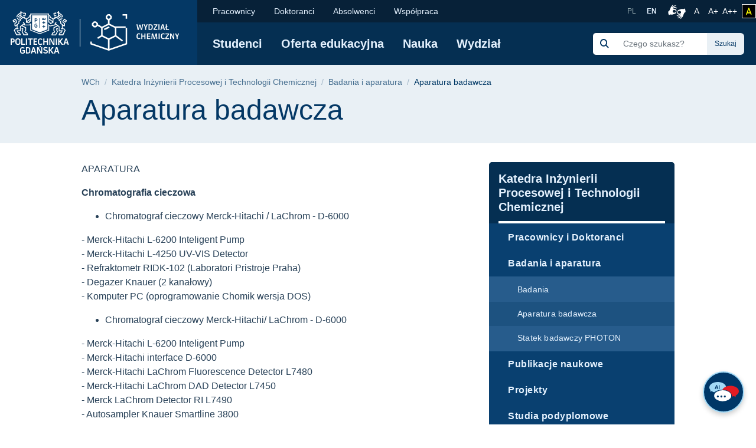

--- FILE ---
content_type: text/html; charset=UTF-8
request_url: https://chem.pg.edu.pl/kipitch/badania-i-aparatura/aparatura-badawcza
body_size: 47326
content:
<!DOCTYPE html>
<html lang="pl" dir="ltr" prefix="content: http://purl.org/rss/1.0/modules/content/  dc: http://purl.org/dc/terms/  foaf: http://xmlns.com/foaf/0.1/  og: http://ogp.me/ns#  rdfs: http://www.w3.org/2000/01/rdf-schema#  schema: http://schema.org/  sioc: http://rdfs.org/sioc/ns#  sioct: http://rdfs.org/sioc/types#  skos: http://www.w3.org/2004/02/skos/core#  xsd: http://www.w3.org/2001/XMLSchema# ">
<head>

  <meta charset="utf-8" />
<meta name="description" content="APARATURA Chromatografia cieczowa Chromatograf cieczowy Merck-Hitachi / LaChrom - D-6000 - Merck-Hitachi L-6200 Inteligent Pump - Merck-Hitachi L-4250 UV-VIS Detector - Refraktometr RIDK-102 (Laboratori Pristroje Praha) - Degazer Knauer (2 kanałowy) - Komputer PC (oprogramowanie Chomik wersja DOS)" />
<link rel="canonical" href="https://chem.pg.edu.pl/kipitch/badania-i-aparatura/aparatura-badawcza" />
<meta name="MobileOptimized" content="width" />
<meta name="HandheldFriendly" content="true" />
<meta name="viewport" content="width=device-width, initial-scale=1.0" />
<link rel="icon" href="/themes/custom/politechnika_gdanska/favicon.ico" type="image/vnd.microsoft.icon" />

    <title>Aparatura badawcza | Wydział Chemiczny Politechniki Gdańskiej</title>
    <link rel="apple-touch-icon" sizes="180x180" href="https://chem.pg.edu.pl/themes/custom/politechnika_gdanska/apple-touch-icon.png">
<link rel="icon" type="image/png" sizes="32x32" href="https://chem.pg.edu.pl/themes/custom/politechnika_gdanska/favicon-32x32.png">
<link rel="icon" type="image/png" sizes="16x16" href="https://chem.pg.edu.pl/themes/custom/politechnika_gdanska/favicon-16x16.png">
<link rel="manifest" href="https://chem.pg.edu.pl/themes/custom/politechnika_gdanska/site.webmanifest">
<link rel="mask-icon" href="https://chem.pg.edu.pl/themes/custom/politechnika_gdanska/safari-pinned-tab.svg" color="#000">
<meta name="msapplication-TileColor" content="#0265f5">
<meta name="theme-color" content="#ffffff">
    <link rel="stylesheet" media="all" href="https://pg.edu.pl/files/chem/css/css_Q4dLNl8H_CmcEpe-yIa_ugdJB858mJe7LnDpXgzTK0U.css" />
<link rel="stylesheet" media="all" href="https://pg.edu.pl/files/chem/css/css_8PQd4ok3IeoyY5h0LRxx0BZ_tSmrA6R4QRnO3g_qhzg.css" />

    

    <meta property="og:title" content="Aparatura badawcza | Wydział Chemiczny Politechniki Gdańskiej" />
    <meta property="og:url" content="https://chem.pg.edu.pl/kipitch/badania-i-aparatura/aparatura-badawcza" />
    <meta property="og:locale" content="pl" />
    <meta property="og:locale:alternate" content="en" />
    <meta property="og:type" content="website" />
    <meta property="og:description" content="APARATURA Chromatografia cieczowa Chromatograf cieczowy Merck-Hitachi / LaChrom - D-6000 - Merck-Hitachi L-6200 Inteligent Pump - Merck-Hitachi L-4250 UV-VIS Detector - Refraktometr RIDK-102 (Laboratori Pristroje Praha) - Degazer Knauer (2 kanałowy) - Komputer PC (oprogramowanie Chomik wersja DOS)" />

          <meta property="og:image" content="https://chem.pg.edu.pl/themes/custom/politechnika_gdanska/images/open-graph/pg-preview-image-pl" />
        <link rel="alternate" hreflang="pl" href="https://chem.pg.edu.pl/kipitch/badania-i-aparatura/aparatura-badawcza"/>
        <link rel="preconnect" href="https://fonts.gstatic.com">
    <link href="https://fonts.googleapis.com/css2?family=Open+Sans:wght@600&display=swap" rel="stylesheet">
    <meta name="google-site-verification" content="vXRAZ-rX3epUaVWUveBH342mHB2Ad8Y36sxHZIOa5OE" />
    <meta name="deklaracja-dostępności" content="https://pg.edu.pl/deklaracja-dostepnosci">
    <script>
  (function(w,d,s,l,i){w[l]=w[l]||[];w[l].push({'gtm.start':
      new Date().getTime(),event:'gtm.js'});var f=d.getElementsByTagName(s)[0],
    j=d.createElement(s),dl=l!='dataLayer'?'&l='+l:'';j.async=true;j.src=
    'https://www.googletagmanager.com/gtm.js?id='+i+dl;f.parentNode.insertBefore(j,f);
  })(window,document,'script','dataLayer','GTM-5KXDQ3H');
</script>

    </head>
<body class="chem path-node page-node-type-page">
    <noscript>
  <iframe src="https://www.googletagmanager.com/ns.html?id=GTM-5KXDQ3H" height="0" width="0" style="display:none;visibility:hidden"></iframe>
</noscript>

<ul class="skip-links list-unstyled ">
  <li><a href="#main-nav" class="visually-hidden focusable">Przejdź do menu głównego</a></li>
  <li><a href="#" class="visually-hidden focusable" onclick="document.getElementById('edit-keys--2').focus();">Przejdź do wyszukiwarki</a></li>
  <li><a href="#content" class="visually-hidden focusable">Przejdź do treści</a></li>
  </ul>

<h1 class="sr-only">Aparatura badawcza | Wydział Chemiczny Politechniki Gdańskiej</h1>


  <div class="dialog-off-canvas-main-canvas" data-off-canvas-main-canvas>
      <script type="application/ld+json">
  {
    "@id": "https://chem.pg.edu.pl",
    "@context": "https://schema.org",
    "@type": "CollegeOrUniversity",
    "name": "Politechnika Gdańska",
    "slogan": "Historia mądrością, przyszłość wyzwaniem",
    "url": "https://pg.edu.pl/",
    "logo": "https://chem.pg.edu.pl/themes/custom/politechnika_gdanska/images/data-types/logo-pl.jpg",
    "startDate": "1945",
    "sameAs": [
      "https://www.facebook.com/PolitechnikaGdanska",
      "https://www.instagram.com/politechnika_gdanska/",
      "https://www.youtube.com/user/politechnikagdanska",
      "https://www.linkedin.com/school/politechnika-gda%C5%84ska/",
      "https://pl.wikipedia.org/wiki/Politechnika_Gda%C5%84ska"
    ],
    "address": {
      "@type": "PostalAddress",
      "streetAddress": "Gabriela Narutowicza 11/12",
      "addressLocality": "Gdańsk",
      "addressRegion": "Pomorskie",
      "postalCode": "80-233",
      "addressCountry": "PL"
    },
    "contactPoint": [
      {
        "@type": "ContactPoint",
        "telephone": "583471100",
        "contactType": "Infolinia"
      },{
        "@type": "ContactPoint",
        "telephone": "583486700",
        "contactType": "Informacje o rekrutacji"
      }
    ],
    "hasMap": "https://campus.pg.edu.pl/",
    "geo": {
      "@type": "GeoCoordinates",
      "latitude": 54.370867,
      "longitude": 18.616314290832513
    }
  }
</script>


  <script type="application/ld+json">
    {
      "@context": "https://schema.org",
      "@type": "WebSite",
      "url": "https://chem.pg.edu.pl/",
      "potentialAction": {
        "@type": "SearchAction",
        "target": {
          "@type": "EntryPoint",
          "urlTemplate": "https://chem.pg.edu.pl/search/global?keys={search_term_string}"
        },
        "query-input": "required name=search_term_string"
      }
    }
  </script>



  <header class="mobile-header d-xl-none ">
    <!-- mobile header -->
    <div class="row no-gutters mobile-logo">
      <div class="col justify-content-between align-items-center d-flex">
        <div class="d-flex mobile-logo-graphics">
                                    <a href="https://pg.edu.pl" class="d-inline-block pg-main-logo">
                <img src="/themes/custom/politechnika_gdanska/images/pg-mobile-logotyp.svg" alt=" Strona główna - Politechnika Gdańska">
              </a>
                      
                      <a href="https://chem.pg.edu.pl/" class="d-inline-block pg-faculty-logo">
              <img src="/themes/custom/politechnika_gdanska/images/pg-mobile-logotyp-chem.svg" alt=" Strona główna - Wydział Chemiczny">
            </a>
                  </div>

        <button class="hamburger hamburger--collapse collapsed" type="button" data-toggle="collapse"
                data-target="#mobile-navigation" aria-controls="mobile-navigation" aria-expanded="false"
                aria-label="Nawigacja mobilna">
          <div class="hamburger-box">
            <div class="hamburger-inner"></div>
          </div>
        </button>
      </div>
    </div>
    <div class="row no-gutters collapse" id="mobile-navigation">
      <div class="col">
          <div>
    <div class="search-group ml-xl-4 ml-xxl-0 mb-xl-2 mb-xxl-0">
  <form block="formularzwyszukiwania" action="/search/global" method="get" id="search-block-form" accept-charset="UTF-8">
  <div class="input-group">
            <div class="input-group-prepend">
              <span class="input-group-text"><img src="https://pg.edu.pl/themes/custom/politechnika_gdanska/images/icon/search-s.svg" alt="Szukaj"></span>
            </div><div class="js-form-item form-item js-form-type-search form-item-keys js-form-item-keys form-no-label">
      <label for="edit-keys" class="visually-hidden">Szukaj</label>
        <input title="Wprowadź słowa, które mają zostać wyszukane." class="form-control search rounded-0 form-search" placeholder="Czego szukasz?" data-drupal-selector="edit-keys" type="search" id="edit-keys" name="keys" value="" size="15" maxlength="128" />

        </div>
<div class="input-group-append"><input class="btn btn-search button js-form-submit form-submit" data-drupal-selector="edit-actions" type="submit" id="edit-actions" value="Szukaj" />
</div>
        </div>
</form>

</div>

      
<nav class="mobile-menu">
            <ul block="mainmenu_mobile" class="list-group list-group-flush level-0">
            <li class="list-group-item">
        <a href="/studenci" data-drupal-link-system-path="node/17">Studenci</a>
              </li>
          <li class="list-group-item">
        <a href="https://chem.pg.edu.pl/oferta-edukacyjna" data-drupal-link-system-path="node/790">Oferta edukacyjna</a>
              </li>
          <li class="list-group-item">
        <a href="https://chem.pg.edu.pl/nauka" data-drupal-link-system-path="node/20">Nauka</a>
              </li>
          <li class="list-group-item">
        <a href="https://chem.pg.edu.pl/wydzial" data-drupal-link-system-path="node/19">Wydział</a>
              </li>
      </ul>
    
</nav>


  
      
<nav class="mobile-secondmenu">
          <ul block="secondmenu_mobile" class="list-group list-group-flush level-0">
            <li class="list-group-item">
        <a href="https://chem.pg.edu.pl/pracownicy" data-drupal-link-system-path="node/23">Pracownicy</a>
              </li>
          <li class="list-group-item">
        <a href="https://chem.pg.edu.pl/doktoranci" data-drupal-link-system-path="node/18">Doktoranci</a>
              </li>
          <li class="list-group-item">
        <a href="https://chem.pg.edu.pl/absolwenci" data-drupal-link-system-path="node/22">Absolwenci</a>
              </li>
          <li class="list-group-item">
        <a href="https://chem.pg.edu.pl/wspolpraca" data-drupal-link-system-path="node/214">Współpraca</a>
              </li>
      </ul>
    
</nav>


  <div class="language-switcher-language-entity block block-language block-language-blocklanguage-interface" id="block-przelacznikwersjijezykowej" role="navigation">
  
    
      <ul class="list-unstyled language-select"><li class="">
        <a hreflang="pl" data-drupal-link-system-path="node/438" class="pl is-active" href="https://chem.pg.edu.pl/kipitch/badania-i-aparatura/aparatura-badawcza">
            PL
        </a>
      </li><li class="">
        <a  hreflang="en" data-drupal-link-system-path="node/590" class="en" href="https://chem.pg.edu.pl/en/dpect">
            EN
        </a>
      </li></ul>
  </div>

  </div>

      </div>
    </div>
  </header>

  <header class="desktop-header d-none d-xl-block ">
    <!-- desktop header -->
    <div class="container-wide">
      <div class="row no-gutters">
        <div class="col-auto d-flex align-items-center header-logo">

                      <a href="https://pg.edu.pl" class="pg-main-logo">
              <img src="/themes/custom/politechnika_gdanska/images/pg-logotyp.svg" alt=" Strona główna - Politechnika Gdańska">
            </a>
          
                                    <a href="https://chem.pg.edu.pl/" class="pg-faculty-logo">
                          <img src="/themes/custom/politechnika_gdanska/images/pg-logotyp-chem.svg" alt=" Strona główna - Wydział Chemiczny">
            </a>
            
        </div>
        <div class="col d-flex flex-column">
          <div class="small-bar d-flex align-items-center justify-content-end">

                
      
<nav class="second-nav mr-auto">
        
        <ul block="secondmenu" class="list-unstyled list-inline m-0 mr-auto">
    
                <li class="list-inline-item">
            <a href="https://chem.pg.edu.pl/pracownicy" data-drupal-link-system-path="node/23">Pracownicy</a>
            </li>
                <li class="list-inline-item">
            <a href="https://chem.pg.edu.pl/doktoranci" data-drupal-link-system-path="node/18">Doktoranci</a>
            </li>
                <li class="list-inline-item">
            <a href="https://chem.pg.edu.pl/absolwenci" data-drupal-link-system-path="node/22">Absolwenci</a>
            </li>
                <li class="list-inline-item">
            <a href="https://chem.pg.edu.pl/wspolpraca" data-drupal-link-system-path="node/214">Współpraca</a>
            </li>
    
    </ul>
  

</nav>


  <div class="language-switcher-language-entity block block-language block-language-blocklanguage-interface" id="block-language-switcher" role="navigation">
  
    
      <ul class="list-unstyled language-select"><li class="">
        <a hreflang="pl" data-drupal-link-system-path="node/438" class="pl is-active" href="https://chem.pg.edu.pl/kipitch/badania-i-aparatura/aparatura-badawcza">
            PL
        </a>
      </li><li class="">
        <a  hreflang="en" data-drupal-link-system-path="node/590" class="en" href="https://chem.pg.edu.pl/en/dpect">
            EN
        </a>
      </li></ul>
  </div>



            <a class="migam_icon" href="https://tlumacz.migam.org/nrUOObPmBSjThPHoLNRG" rel="nofollow">
              <img src="/themes/custom/politechnika_gdanska/images/migam_icon.svg" alt="">
              <span class="sr-only">Połączenie z tłumaczem języka migowego</span>
            </a>

            <ul class="list-unstyled list-inline p-0 m-0">
              <li class="list-inline-item mr-0">
                <a class="fontsize-block" href="https://chem.pg.edu.pl/kipitch/badania-i-aparatura/aparatura-badawcza?fontsize=fontsize-normal" rel="nofollow">
                  A
                  <span class="sr-only">Rozmiar czcionki normalny</span>
                </a>
              </li>
              <li class="list-inline-item mr-0">
                <a class="fontsize-block" href="https://chem.pg.edu.pl/kipitch/badania-i-aparatura/aparatura-badawcza?fontsize=fontsize-medium" rel="nofollow">
                  A+
                  <span class="sr-only">Czcionka większa</span>
                </a>
              </li>
              <li class="list-inline-item mr-2">
                <a class="fontsize-block" href="https://chem.pg.edu.pl/kipitch/badania-i-aparatura/aparatura-badawcza?fontsize=fontsize-large" rel="nofollow">
                  A++
                  <span class="sr-only">Czcionka największa</span>
                </a>
              </li>
            </ul>
            <a class="contrast-block contrast-change-link" href="https://chem.pg.edu.pl/kipitch/badania-i-aparatura/aparatura-badawcza?contrast=contrast-yb" rel="nofollow">
              <i class="fa-solid fa-a" aria-hidden="true"></i>
              <span class="sr-only">zmień kontrast</span>
            </a>

          </div>
          <div
            class="main-bar d-flex flex-grow-1 flex-wrap flex-xl-row align-items-xl-center justify-content-xl-left justify-content-xxl-between align-items-xl-left">

                
      
<nav id="main-nav"  class="main-nav">
    
        <ul block="mainmenu_desktop" class="list-unstyled list-inline m-0">
    
                <li class="list-inline-item">
            <a href="/studenci" data-drupal-link-system-path="node/17">Studenci</a>
            </li>
                <li class="list-inline-item">
            <a href="https://chem.pg.edu.pl/oferta-edukacyjna" data-drupal-link-system-path="node/790">Oferta edukacyjna</a>
            </li>
                <li class="list-inline-item">
            <a href="https://chem.pg.edu.pl/nauka" data-drupal-link-system-path="node/20">Nauka</a>
            </li>
                <li class="list-inline-item">
            <a href="https://chem.pg.edu.pl/wydzial" data-drupal-link-system-path="node/19">Wydział</a>
            </li>
    
  </ul>
  

</nav>


  <div class="search-group ml-xl-4 ml-xxl-0 mb-xl-2 mb-xxl-0">
  <form block="politechnika_gdanska_search" action="/search/global" method="get" id="search-block-form--2" accept-charset="UTF-8">
  <div class="input-group">
            <div class="input-group-prepend">
              <span class="input-group-text"><img src="https://pg.edu.pl/themes/custom/politechnika_gdanska/images/icon/search-s.svg" alt="Szukaj"></span>
            </div><div class="js-form-item form-item js-form-type-search form-item-keys js-form-item-keys form-no-label">
      <label for="edit-keys--2" class="visually-hidden">Szukaj</label>
        <input title="Wprowadź słowa, które mają zostać wyszukane." class="form-control search rounded-0 form-search" placeholder="Czego szukasz?" data-drupal-selector="edit-keys" type="search" id="edit-keys--2" name="keys" value="" size="15" maxlength="128" />

        </div>
<div class="input-group-append"><input class="btn btn-search button js-form-submit form-submit" data-drupal-selector="edit-actions" type="submit" id="edit-actions--2" value="Szukaj" />
</div>
        </div>
</form>

</div>



          </div>
        </div>
      </div>
    </div>
  </header>


  

      <section class="title-bar">
      <div class="container">
        <div class="row">
          <div class="col">
              <div>
    <div id="block-politechnika-gdanska-breadcrumbs" class="block block-system block-system-breadcrumb-block">
  
    
        <nav role="navigation" aria-labelledby="system-breadcrumb">
    <h2 id="system-breadcrumb" class="sr-only">Ścieżka nawigacyjna</h2>
    <ol class="breadcrumb">
                        <li class="breadcrumb-item"><a href="https://chem.pg.edu.pl/" title="Wróć do WCh">WCh</a></li>
                                <li class="breadcrumb-item"><a href="https://chem.pg.edu.pl/kipitch" title="Wróć do Katedra Inżynierii Procesowej i Technologii Chemicznej">Katedra Inżynierii Procesowej i Technologii Chemicznej</a></li>
                                <li class="breadcrumb-item"><a href="https://chem.pg.edu.pl/kipitch/badania-i-aparatura" title="Wróć do Badania i aparatura">Badania i aparatura</a></li>
                                <li class="breadcrumb-item active">
            Aparatura badawcza
          </li>
                  </ol>
  </nav>

  <script type="application/ld+json">
  {
  "@context": "https://schema.org",
    "@type": "BreadcrumbList",
    "itemListElement": [
                          {
        "@type": "ListItem",
        "position": 1,
                "item": "https://chem.pg.edu.plhttps://chem.pg.edu.pl/kipitch",
                "name": "Katedra Inżynierii Procesowej i Technologii Chemicznej"
        }
                ,
                              {
        "@type": "ListItem",
        "position": 2,
                "item": "https://chem.pg.edu.plhttps://chem.pg.edu.pl/kipitch/badania-i-aparatura",
                "name": "Badania i aparatura"
        }
                ,
                              {
        "@type": "ListItem",
        "position": 3,
                "name": "Aparatura badawcza"
        }
                  ]
  }
</script>


  </div>

  </div>


            <h2 class="sr-only">Treść strony</h2>

                                        <div>
    <div id="block-tytulstrony" class="block block-core block-page-title-block">
  
    
      
  <h2 class="h1">Aparatura badawcza</h2>



  </div>

  </div>

                      </div>
        </div>
      </div>
    </section>
  
  <main id="content">
      <div>
    <div data-drupal-messages-fallback class="hidden"></div>
<div id="block-politechnika-gdanska-content" class="block block-system block-system-main-block">
  
    
      <article role="article" about="https://chem.pg.edu.pl/kipitch/badania-i-aparatura/aparatura-badawcza" typeof="schema:WebPage">
  
      <span property="schema:name" content="Aparatura badawcza" class="hidden"></span>


  
  
  <div>
    <div  class="page-content">
  <div class="container">
    <div class="row d-lg-grid">
        <div class="col-12 sidebar-menu-1">

                      <div class="block block-entity-hierarchy-microsite block-entity-hierarchy-microsite-menu">
  
    
      

<div class="card card-blue side-menu">
  <div class="card-header">
    <h2 class="h5">
      <span class="sr-only">Nawigacja</span>
      <span>
        <a href="https://chem.pg.edu.pl/kipitch">Katedra Inżynierii Procesowej i Technologii Chemicznej</a>
      </span>
    </h2>
  </div>
  
              <ul class="list-group list-group-flush level-0 accordion"">
    
          
      
      <li class="list-group-item">
        <a href="https://chem.pg.edu.pl/kipitch/pracownicy-i-doktoranci" hreflang="pl" data-drupal-link-system-path="node/545">Pracownicy i Doktoranci</a>

              </li>
          
      
      <li class="list-group-item">
        <a href="https://chem.pg.edu.pl/kipitch/badania-i-aparatura" hreflang="pl" data-drupal-link-system-path="node/658">Badania i aparatura</a>

                  
              <ul class="list-group list-group-flush level-1">
    
          
      
      <li class="list-group-item">
        <a href="https://chem.pg.edu.pl/kipitch/badania-i-aparatura/badania" hreflang="pl" data-drupal-link-system-path="node/437">Badania</a>

              </li>
          
                    
      <li class="list-group-item current">
        <a href="https://chem.pg.edu.pl/kipitch/badania-i-aparatura/aparatura-badawcza" hreflang="pl" data-drupal-link-system-path="node/438" class="is-active">Aparatura badawcza</a>

              </li>
          
      
      <li class="list-group-item">
        <a href="http://chem.old.pg.edu.pl/photon" hreflang="pl" data-drupal-link-system-path="node/1507" target="_blank" rel="noopener nofollow">Statek badawczy PHOTON</a>

              </li>
        </ul>
  
              </li>
          
      
      <li class="list-group-item">
        <a href="https://chem.pg.edu.pl/kipitch/publikacje-naukowe" hreflang="pl" data-drupal-link-system-path="node/441">Publikacje naukowe</a>

              </li>
          
      
      <li class="list-group-item">
        <a href="https://chem.pg.edu.pl/kipitch/projekty" hreflang="pl" data-drupal-link-system-path="node/442">Projekty</a>

              </li>
          
      
      <li class="list-group-item">
        <a href="https://chem.pg.edu.pl/kipitch/studia-podyplomowe" hreflang="pl" data-drupal-link-system-path="node/1398">Studia podyplomowe</a>

              </li>
          
      
      <li class="list-group-item">
        <a href="https://chem.pg.edu.pl/kipitch/kursy-i-szkolenia" hreflang="pl" data-drupal-link-system-path="node/1506">Kursy i szkolenia</a>

              </li>
          
      
      <li class="list-group-item">
        <a href="https://chem.pg.edu.pl/kipitch/kontakt" hreflang="pl" data-drupal-link-system-path="node/443">Kontakt</a>

              </li>
        </ul>
  
</div>


  </div>

          
        </div>
        <div class="col-12 mb-3 mb-lg-0 main-content">

                      <div class="block block-layout-builder block-field-blocknodepagebody">
  
    
      
            <div property="schema:text"><div class="tex2jax_process"><div class="read-me journal-content-article">
<p>APARATURA</p>

<p><strong><span>Chromatografia cieczowa</span></strong></p>

<ul><li>Chromatograf cieczowy Merck-Hitachi / LaChrom - D-6000</li>
</ul><ol></ol><p>- Merck-Hitachi L-6200 Inteligent Pump<br />
- Merck-Hitachi L-4250 UV-VIS Detector<br />
- Refraktometr RIDK-102 (Laboratori Pristroje Praha)<br />
- Degazer Knauer (2 kanałowy)<br />
- Komputer PC (oprogramowanie Chomik wersja DOS)</p>

<ol></ol><ul><li>Chromatograf cieczowy Merck-Hitachi/ LaChrom - D-6000</li>
</ul><p>- Merck-Hitachi L-6200 Inteligent Pump<br />
- Merck-Hitachi interface D-6000<br />
- Merck-Hitachi LaChrom Fluorescence Detector L7480<br />
- Merck-Hitachi LaChrom DAD Detector L7450<br />
- Merck LaChrom Detector RI L7490<br />
- Autosampler Knauer Smartline 3800<br />
- degazer DG-1310 (3 kanałowy)<br />
- Komputer PC (oprogramowanie HSM 4.0)</p>

<ul><li>Chromatograf cieczowy Merck-Hitachi LaChrom - D-7000</li>
</ul><p>- Merck-Hitachi LaChrom L-7100 Pump<br />
- Merck-Hitachi LaChrom interface D-7000<br />
- Merck-Hitachi LaChrom DAD Detector L7450<br />
- Merck LaChrom Peltier Cooling Module for L7350/7351<br />
- Merck Column Oven L-7350<br />
- Hitachi Programmable Autosampler L-7250 + Thermostated Rack<br />
- Detektor RI Knauer Smartline 2300<br />
- Perkin Elmer Fluorescence Detector LC240<br />
- Detektor Metrohm 817 Bioscan<br />
- degazer Knauer (4 kanałowy)<br />
- Komputer PC (oprogramowanie HSM 4.0)</p>

<ul><li>Chromatograf cieczowy HP 1050 HPLC systems</li>
</ul><p>- Zasobnik eluentu HP1050 model 79856A<br />
- HP 1050 quaternary pump<br />
- HP 1050 Degasser<br />
- Detektor HP 1050 79853A Variable Wavelenght Detector<br />
- Detektor Refraktometryczny HP1037A<br />
- Integrator 2 kanałowy Merck-Hitachi D2500</p>

<ul><li>Aparat do Flash Chromatography (Spot Ultimata)</li>
</ul><ul><li>Chromatograf cieczowy do skali preparatywnej (Dupont Instruments) + Pompa pneumatyczna (Knauer K-1900), dozownik D-10, kolektor frakcji C-10, detektor UV-VIS</li>
</ul><ul><li>Pompa do HPLC do 400 bar (Gynkotek)</li>
</ul><ul><li>Przepływowy detektor UV (Biorad Econo UV Monitor)</li>
</ul><ul><li>Detektor UV-VIS LCD 2563 9 Laboratorni Prostroje Praha)</li>
</ul><ul><li>Analizator TLC-FID IATRON TH-10</li>
</ul><p>- Suszarka pręcików TK-8,<br />
- Dozownik automatyczny SES3200/ISO1<br />
- Lampa Iatron rod Viewer TR-1<br />
- Komputer PC (oprogramowanie Chomik wersja DOS)</p>

<ul><li>Stanowisko do TLC wyposażone w:</li>
</ul><p>- komory chromatograficzne różnej wielkości,<br />
- nawiew ciepłego i zimnego powietrza,<br />
- płytki TLC aluminiowe i szklane, sorbenty: Żel krzemionkowy, tlenek glinu, RP 8 i RP 18, DIOL, CN, NH<sub>2</sub>, celuloza,<br />
- Lampa UV <em>TB Telbid</em> typ TB 02, długość fali 254 i 365 nm</p>

<p><strong> </strong></p>

<p><strong><span>Chromatografia gazowa</span></strong></p>

<ul><li>Chromatograf gazowy model 5890 z detektorem FID (Hewlett Packard)</li>
</ul><ul><li>Spektrometr mas typu pojedynczy kwadrupol, model 5972A (Hewlett Packard)</li>
</ul><ul><li>Przystawka do dynamicznej analizy fazy nadpowierzchniowej (purge and trap) (Hewlett Packard)</li>
</ul><ul><li>Chromatograf gazowy model Autosystem XL z detektorami FID i TCD (Perkin Elmer)</li>
</ul><ul><li>Chromatograf gazowy model Autosystem XL z dwoma detektorami FPD (Perkin Elmer)</li>
</ul><ul><li>Chromatograf gazowy model Autosystem z detektorami FID i NPD (Perkin Elmer)</li>
</ul><ul><li>Chromatograf gazowy model Autosystem z detektorami FID i ECD (Perkin Elmer)</li>
</ul><ul><li>Chromatograf gazowy model GC 8500 z detektorami FID i ECD (Perkin Elmer)</li>
</ul><ul><li>Chromatograf gazowy z detektorami FID i PID z modułem wzbogacania na pułapkach sorpcyjnych i termicznej desorpcji (SRI Instruments)</li>
</ul><p><strong> </strong></p>

<p><strong><span>Aparatura do przygotowania wsadów/materiału do badań i inne metody i techniki rozdzielania</span></strong></p>

<ul><li>Instalacja do ekstrakcji cieczą nadkrytyczną w skali ćwierćtechnicznej (Fedegari Inc.)</li>
</ul><ul><li>Instalacja membranowa w skali wielkolaboratoryjnej RO2450 (PCI Membrane)</li>
</ul><ul><li>Młyn ultraodśrodkowy ZM 200 (Retach)</li>
</ul><ul><li>Moduł do przyśpieszonej ekstrakcji ciecz-ciecz (Dionex ASE 200)</li>
</ul><ul><li>Stanowisko do filtracji pod obniżonym ciśnieniem <em>Millipore</em>, wyposażone w filtry o wielkości porów 0,45 µm</li>
</ul><ul><li>Stanowisko do ekstrakcji do fazy stacjonarnej (SPE)</li>
</ul><ul><li>Wytwornica pary do aparatury wielkogabarytowej</li>
</ul><ul><li>Mikrofalowy system przygotowania próbek (CEM/ Mars5)</li>
</ul><ul><li>Wirówka (Heraeus Sepatech)</li>
</ul><ul><li>Homogenizator wielkolaboratoryjny (PRO Scientific Inc.)</li>
</ul><ul><li>Dezintegrator ultradźwiękowy UD-20 (Technpan)</li>
</ul><ul><li>Łaźnia ultradźwiękowa (TechPAN UDM 10)</li>
</ul><ul><li>Łaźnia ultradźwiękowa (Bendelin Sonorex)</li>
</ul><ul><li>Wyciąg laboratoryjny (3 sztuki)</li>
</ul><ul><li>Wyparka obrotowa - skala wielkolab (Buchi R-20)</li>
</ul><ul><li>Wyparka obrotowa - skala średniolab (Buchi)</li>
</ul><ul><li>Wyparka obrotowa - skala laboratoryjna (Heidolph)</li>
</ul><ul><li>Destylator elektryczny POLNA DEM 20</li>
</ul><ul><li>Termostat cyrkulacyjny - kriostat - model K 60 SW zakres temperatur do -50ºC (Kryomat)</li>
</ul><ul><li>Termostat cyrkulacyjny - kriostat - model CC906, zakres temperatur do -130 deg. C (Huber)</li>
</ul><ul><li>Reaktory wysokociśnieniowe do badań procesów chemicznych w warunkach podwyższonego ciśnienia i temperatury - wykonane w Katedrze Inżynierii Chemicznej i Procesowej</li>
</ul><ul><li>Bioreaktor (Biostat C Plus)</li>
</ul><ul><li>Bioreaktor (B. Poran Biotech International)</li>
</ul><ul><li>Ozonator Tytan o wydajności 32 gO<sub>3</sub>/h</li>
</ul><ul><li>Ozonator HLO-820A o wydajności 2 gO<sub>3</sub>/h (EREM)</li>
</ul><ul><li>Suszarka, Komora Badań Cieplnych KBC-65G, <em>Wytwórnia Aparatury Medycznej WANED</em>, moc 1600W, pojemność 65 L.</li>
</ul><ul><li>Suszarka (Zugil)</li>
</ul><ul><li>Suszarka próżniowa (Spt 200)</li>
</ul><ul><li>Autoklaw (Prestiże Medical)</li>
</ul><ul><li>Komory do przechowywania w temperaturze do -80°C</li>
</ul><p><strong> </strong></p>

<p><strong><span>Metody spektroskopowe</span></strong></p>

<ul><li>Aparat do Atomowej Spektroskopii Absorpcyjnej Spectra 20 Plus (Varian)</li>
</ul><ul><li>Aparat do Atomowej Spektroskopii Absorpcyjnej 929 AA (ATI Unicam)</li>
</ul><ul><li>Spektrofotometr UV-VIS / HP 8452A + komputer PC (oprogramowanie Chemstation UV-VIS A.06.01)</li>
</ul><ul><li>Spektrometr FT-IR Bruker TENSOR 27 + komputer PC (oprogramowanie OPUS 4.0.26)</li>
</ul><ul><li>Spektrofotometr HACH LANGE DR 5000</li>
</ul><p><strong> </strong></p>

<p><strong><span>Inna aparatura badawcza</span></strong></p>

<ul><li>Mikroskop optyczny DELTA OPTICAL ME 1000</li>
</ul><ul><li>Mikroskop MP3, nr.2547, <em>Polskie Zakłady Optyczne</em></li>
</ul><ul><li>Tensjometr KRUSS K11</li>
</ul><ul><li>Wiskozymetr BROOKFIELD LVDV-II+</li>
</ul><ul><li>Stanowisko do pomiaru współczynnika załamania światła - termostatowany refraktometr (Polskie Zakłady Optyczne).</li>
</ul><ul><li>Stanowisko do pomiaru penetracji Mk-V (Seta).</li>
</ul><ul><li>Reaktor ChZT do mineralizacji próbek <em>Barnstead Lab-line</em>, model nr. 2050-1CESUP, moc 96 W</li>
</ul><ul><li>Zestaw do oznaczania wody metodą Karla-Fischera, wyposażone w kulometr 652 KF, <em>METROHM</em>, mieszadło magnetyczne, naczynko z elektrodami katodową i anodową.</li>
</ul><ul><li>Pompa <em>METROHM </em>661 Pump Unit</li>
</ul><ul><li>Pompa próżniowa do aparatury wielkogabarytowej</li>
</ul><ul><li>Pompa próżniowa 2RB-1, moc 150W, 3,3 M<sup>3</sup>/h, maks. ciś. 5∙10<sup>-1</sup> Pa, wymiary 29x11x22 cm, waga 8,5 kg.</li>
</ul><ul><li>Pompa perystaltyczna MASTERFLEX L/S 7519-10</li>
</ul><ul><li>Ph-metr <em>HANNA instruments </em>HI 8817, pomiar pH 0,00-14,00, mV ±399,9 I ±1999, temperatura -10 do 125 °C, moc 5 W</li>
</ul><ul><li>Waga analityczna WPA 180/C o dokładności 0,1 mg (RADWAG, Polska)</li>
</ul><ul><li>Waga analityczna max. 1000 g o dokładności 10 mg</li>
</ul><ul><li>Waga elektroniczna RADWAG WPS 600/C</li>
</ul><ul><li>Rotametry GILMONT GF-6541-1225 (2szt); -1235; -1240</li>
</ul><ul><li>Pompa perystatyczna (Elpan 372 A)</li>
</ul></div></div></div>
      
  </div>

          
        </div>
        <div class="col-12 sidebar-menu-2">

                    
        </div>
    </div>
  </div>
</div>

  </div>

</article>

  </div>
<div id="block-fixedbutton-2" class="block block-gut-fixed-button block-fixed-button">
  
    
        <a href="https://pg.edu.pl/podaruj?utm_source=pg.edu.pl&amp;utm_medium=give-button&amp;utm_campaign=give?utm_source=pg.edu.pl&amp;utm_medium=give-button&amp;utm_campaign=give"
              class="fixed_button fixed"
        id="fixed-btn"
       >
    Podaruj PG
  </a>



  </div>

  </div>

  </main>

      <footer>
      <div class="bg-secondary text-white">
        <div class="container">
          <div class="row footer-menu" id="accordionFooter">
                          <div class="col-lg-3 order-lg-last text-center text-lg-right d-flex flex-column align-items-lg-end">
                <a href="https://chem.pg.edu.pl/" class="d-inline-block text-center footer-logo">
                  <img src="/themes/custom/politechnika_gdanska/images/pg-logotyp-chem-notext.svg"
                       alt="Strona główna - Wydział Chemiczny" class="logo-footer-faculty">
                </a>
                              <a href="https://pg.edu.pl" class="d-inline-block text-center logo-footer-pg-faculty align-self-end">
                  <img src="/themes/custom/politechnika_gdanska/images/pg-logotyp.svg"
                       alt=" Strona główna - Politechnika Gdańska" class="logo-footer-pg-faculty--img">
                </a>
                                        </div>
              <div class="col-lg-3 footer-line my-3 my-lg-0 text-center text-lg-left">
                <strong class="ml-lg-3 d-none d-lg-inline">
                  Informacje o
                </strong>
                <strong class="collapsed d-lg-none" data-toggle="collapse" data-target="#columnOne" aria-expanded="false"
                        aria-controls="columnOne" id="columnOneHeader">
                  Informacje o
                </strong>
                <div id="columnOne" class="collapse d-lg-block" aria-labelledby="columnOneHeader"
                     data-parent="#accordionFooter">
                    <div>
    
      
<nav>
          <ul block="stopkakolumna1" class="list-unstyled mb-0 ml-3 mt-3">
                  <li>
            <a href="https://pg.edu.pl/badawcza/" target="_blank" rel="noopener nofollow">Uczelnia Badawcza </a>
            </li>
                <li>
            <a href="https://pg.edu.pl/uczelnia/wydzialy" target="_blank" rel="noopener nofollow">Wydziały</a>
            </li>
                <li>
            <a href="https://pg.edu.pl/uczelnia/organizacja/jednostki-i-organizacje" target="_blank" rel="noopener nofollow">Jednostki i organizacje</a>
            </li>
                <li>
            <a href="https://moja.pg.edu.pl/app/addressBook/" target="_blank" rel="noopener nofollow">Znajdź pracownika</a>
            </li>
                <li>
            <a href="https://pg.edu.pl/biblioteka-pg" target="_blank" rel="noopener nofollow">Biblioteka</a>
            </li>
                <li>
            <a href="https://samorzad.pg.edu.pl/" target="_blank" rel="noopener nofollow">Samorząd Studentów</a>
            </li>
                <li>
            <a href="https://pg.edu.pl/sd" target="_blank" rel="noopener nofollow">Samorząd Doktorantów</a>
            </li>
                <li>
            <a href="https://pg.edu.pl/realizowane-projekty" target="_blank" rel="noopener nofollow">Realizowane projekty  </a>
            </li>
                <li>
            <a href="https://praca.pg.edu.pl/" target="_blank" rel="noopener nofollow">Oferty pracy</a>
            </li>
                <li>
            <a href="https://rada-rektorow.edu.pl" target="_blank" rel="noopener nofollow">Rada Rektorów Woj. Pomorskiego</a>
            </li>
                <li>
            <a href="https://ankiety.pg.edu.pl/226937?lang=pl" target="_blank" rel="noopener nofollow">Patronat Rektora </a>
            </li>
      </ul>
    
</nav>


  
  </div>

                </div>
              </div>
              <div class="col-lg-3 footer-line my-3 my-lg-0 text-center text-lg-left">
                <strong class="ml-lg-3 d-none d-lg-inline">
                  Informacje dla
                </strong>
                <strong class="collapsed d-lg-none" data-toggle="collapse" data-target="#columnTwo" aria-expanded="false"
                        aria-controls="columnTwo" id="columnTwoHeader">
                  Informacje dla
                </strong>
                <div id="columnTwo" class="collapse d-lg-block" aria-labelledby="columnTwoHeader"
                     data-parent="#accordionFooter">
                    <div>
    
      
<nav>
          <ul block="stopkakolumna2" class="list-unstyled mb-0 ml-3 mt-3">
                  <li>
            <a href="https://pg.edu.pl/rekrutacja" target="_blank" rel="noopener nofollow">Kandydaci</a>
            </li>
                <li>
            <a href="https://pg.edu.pl/studenci" target="_blank" rel="noopener nofollow">Studenci</a>
            </li>
                <li>
            <a href="https://pg.edu.pl/nauka/szkoly-doktorskie" target="_blank" rel="noopener nofollow">Doktoranci </a>
            </li>
                <li>
            <a href="https://pg.edu.pl/absolwenci" target="_blank" rel="noopener nofollow">Absolwenci</a>
            </li>
                <li>
            <a href="https://pg.edu.pl/biznes" target="_blank" rel="noopener nofollow">Biznes </a>
            </li>
                <li>
            <a href="https://pg.edu.pl/pracownicy" target="_blank" rel="noopener nofollow">Pracownicy </a>
            </li>
                <li>
            <a href="https://pg.edu.pl/spolecznosc-lokalna" target="_blank" rel="noopener nofollow">Społeczność lokalna </a>
            </li>
                <li>
            <a href="https://media.pg.edu.pl/" target="_blank" rel="noopener nofollow">Media</a>
            </li>
      </ul>
    
</nav>


  
  </div>

                </div>
              </div>
              <div class="col-lg-3 footer-line my-3 my-lg-0 text-center text-lg-left">

                <strong class="ml-lg-3 d-none d-lg-inline">
                                      Linki
                                  </strong>
                <strong class="collapsed d-lg-none" data-toggle="collapse" data-target="#columnThree"
                        aria-expanded="false" aria-controls="columnThree" id="columnThreeHeader">
                  Linki
                </strong>
                <div id="columnThree" class="collapse d-lg-block" aria-labelledby="columnThreeHeader"
                     data-parent="#accordionFooter">
                    <div>
    
      
<nav>
          <ul block="stopkakolumna3" class="list-unstyled mb-0 ml-3 mt-3">
                  <li>
            <a href="https://poczta.pg.edu.pl" target="_blank" rel="noopener nofollow">Poczta</a>
            </li>
                <li>
            <a href="https://moja.pg.edu.pl" target="_blank" rel="noopener nofollow">Moja PG - portal uczelniany </a>
            </li>
                <li>
            <a href="https://pg.edu.pl/studenci/studia/kalendarz-roku-akademickiego" target="_blank" rel="noopener nofollow">Kalendarz roku akademickiego</a>
            </li>
                <li>
            <a href="https://pg.edu.pl/enauczanie/" target="_blank" rel="noopener nofollow">eNauczanie</a>
            </li>
                <li>
            <a href="https://dzp.pg.edu.pl/" target="_blank" rel="noopener nofollow">Przetargi</a>
            </li>
                <li>
            <a href="https://cui.pg.edu.pl/wsparcie/helpdesk" target="_blank" rel="noopener nofollow">Helpdesk</a>
            </li>
                <li>
            <a href="https://pg.edu.pl/pismo" target="_blank" rel="noopener nofollow">Pismo PG</a>
            </li>
                <li>
            <a href="https://sklep.pg.edu.pl/pl/" target="_blank" rel="noopener nofollow">Sklep </a>
            </li>
                <li>
            <a href="https://pg.edu.pl/biuletyn-informacji-publicznej" target="_blank" rel="noopener nofollow">BIP</a>
            </li>
                <li>
            <a href="https://kampus.pg.edu.pl/?lang=pl" target="_blank" rel="noopener nofollow">Mapa kampusu</a>
            </li>
                <li>
            <a href="https://pg.edu.pl/deklaracja-dostepnosci" target="_blank" rel="noopener nofollow">Deklaracja dostępności</a>
            </li>
                <li>
            <a href="https://pg.edu.pl/polityka-prywatnosci" target="_blank" rel="noopener nofollow">Polityka prywatności</a>
            </li>
      </ul>
    
</nav>


  
  </div>

                </div>

              </div>

            </div>
          </div>
        </div>
        <div class="bg-dark">
          <div class="container second-line">
            <div class="row align-items-center">
              <div class="col-lg-4 text-center text-lg-left">
                <ul class="list-inline footer-social m-0">
                                      <li class="list-inline-item">
                      <a
                        target="_blank"
                        rel="noopener nofollow"
                        href="https://www.facebook.com/people/Wydzial-Chemiczny-PG/61567454371783"
                        title="Link otwiera się w nowej karcie"
                      >
                        <img src="/themes/custom/politechnika_gdanska/images/social/facebook.png" alt="Facebook"/>
                      </a>
                    </li>
                                                        <li class="list-inline-item">
                      <a
                        target="_blank"
                        rel="noopener nofollow"
                        href="https://www.instagram.com/chemiczny_pg/"
                        title="Link otwiera się w nowej karcie"
                      >
                        <img src="/themes/custom/politechnika_gdanska/images/social/instagram.png" alt="Instagram"/>
                      </a>
                    </li>
                                                        <li class="list-inline-item">
                      <a
                        target="_blank"
                        rel="noopener nofollow"
                        href="https://www.linkedin.com/in/wydzia%C5%82-chemiczny-pg-403759333/"
                        title="Link otwiera się w nowej karcie"
                      >
                        <img src="/themes/custom/politechnika_gdanska/images/social/linkedin.png" alt="LinkedIn"/>
                      </a>
                    </li>
                                                        <li class="list-inline-item">
                      <a
                        target="_blank"
                        rel="noopener nofollow"
                        href="https://www.youtube.com/@WChPG"
                        title="Link otwiera się w nowej karcie"
                      >
                        <img src="/themes/custom/politechnika_gdanska/images/social/youtube.png" alt="YouTube"/>
                      </a>
                    </li>
                                                                          <li class="list-inline-item">
                      <a
                        target="_blank"
                        rel="noopener nofollow"
                        href="https://www.tiktok.com/@chemiczny_pg"
                        title="Link otwiera się w nowej karcie"
                      >
                        <img src="/themes/custom/politechnika_gdanska/images/social/tiktok.png" alt="Tiktok"/>
                      </a>
                    </li>
                                  </ul>
              </div>
              <div class="col-lg-2 text-center text-lg-left mt-3 mt-lg-0">
                <a
                  href="https://pg.edu.pl/bip"
                  rel="nofollow noopener"
                  target="_blank"
                  title="Link otwiera się w nowej karcie"
                >
                  <img
                    src="/themes/custom/politechnika_gdanska/images/logo_bip.svg"
                    alt="Biuletyn Informacji Publicznej Politechniki Gdańskiej"
                    lang="en"
                  />
                </a>
              </div>
              <div class="col-lg-3 mt-3 mt-lg-0 text-center text-lg-left">
                <a
                  href="https://pg.edu.pl/excellence-in-research"
                  class="footer-logo"
                  rel="nofollow noopener"
                  target="_blank"
                  title="Link otwiera się w nowej karcie"
                >
                  <img
                    src="/themes/custom/politechnika_gdanska/images/hr-excellence-logo.svg"
                    alt="HR Excellence in Research"
                    class="logo-footer-hr mr-3"
                    lang="en"
                  />
                </a>
                <a
                  href="https://www.iep-qaa.org"
                  class="footer-logo"
                  rel="nofollow noopener"
                  target="_blank"
                  title="Link otwiera się w nowej karcie"
                >
                  <img
                    src="/themes/custom/politechnika_gdanska/images/eua-logo.svg"
                    alt="European University Association"
                    class="logo-footer-eua"
                    lang="en"
                  />
                </a>
              </div>
              <div class="col-lg-3 mt-3 mt-lg-0 text-center text-lg-right text-white">
                <a
                  href="https://pg.edu.pl/uczelnia/kontakt"
                  class="text-white mr-3">Kontakt</a>
                                  <a href="/caslogin?returnto=/kipitch/badania-i-aparatura/aparatura-badawcza" class="text-white">Zaloguj</a>
                              </div>
            </div>
          </div>
        </div>
    </footer>
  
  </div>


<script type="application/json" data-drupal-selector="drupal-settings-json">{"path":{"baseUrl":"\/","scriptPath":null,"pathPrefix":"","currentPath":"node\/438","currentPathIsAdmin":false,"isFront":false,"currentLanguage":"pl"},"pluralDelimiter":"\u0003","suppressDeprecationErrors":true,"statistics":{"data":{"nid":"438"},"url":"\/core\/modules\/statistics\/statistics.php"},"mathjax":{"config_type":0,"config":{"tex2jax":{"inlineMath":[["$","$"],["\\(","\\)"]],"processEscapes":"true"},"showProcessingMessages":"false","messageStyle":"none"}},"googleCSE":{"cx":"018340020136032748545:yhhhmxcmfv0","language":"pl","resultsWidth":0,"domain":"","isDefault":true},"ajaxTrustedUrl":{"\/search\/global":true},"user":{"uid":0,"permissionsHash":"118795d4fd4fbf451106b5f71dc9cdf202f6250bbbe213185e204619027ab3b8"}}</script>
<script src="https://pg.edu.pl/files/chem/js/js_N4yVrmcNZFSGzKOsvE_ftVTpdc6xn7bd8J-kiuQBpec.js"></script>
<script src="https://cdnjs.cloudflare.com/ajax/libs/mathjax/2.7.0/MathJax.js?config=TeX-AMS-MML_HTMLorMML"></script>
<script src="https://pg.edu.pl/files/chem/js/js_HTUQ_dVheclcVXQU4J37qFON9_tPQUoQRfpitCz9GKY.js"></script>

</body>
</html>


--- FILE ---
content_type: text/html
request_url: https://chatbot.pg.edu.pl/model?id=b22ea7db-3e34-4c76-b8e0-f12543fb4f89
body_size: 540
content:
<!doctype html>
<html lang="en">
  <head>
    <meta charset="UTF-8" />
    <link rel="icon" type="image/png" sizes="32x32" href="https://pg.edu.pl/themes/custom/politechnika_gdanska/favicon-32x32.png">
    <link rel="icon" type="image/png" sizes="16x16" href="https://pg.edu.pl/themes/custom/politechnika_gdanska/favicon-16x16.png">
    <meta name="viewport" content="width=device-width, initial-scale=1.0" />
    <title>Chatbot PG</title>
    <script type="module" crossorigin src="/assets/index-f8075597.js"></script>
    <link rel="stylesheet" href="/assets/index-3afe1d88.css">
  </head>
  <body>
    <div id="root"></div>
    
  </body>
</html>


--- FILE ---
content_type: application/javascript
request_url: https://chatbot.pg.edu.pl/assets/index-f8075597.js
body_size: 146281
content:
(function(){const t=document.createElement("link").relList;if(t&&t.supports&&t.supports("modulepreload"))return;for(const i of document.querySelectorAll('link[rel="modulepreload"]'))r(i);new MutationObserver(i=>{for(const l of i)if(l.type==="childList")for(const o of l.addedNodes)o.tagName==="LINK"&&o.rel==="modulepreload"&&r(o)}).observe(document,{childList:!0,subtree:!0});function n(i){const l={};return i.integrity&&(l.integrity=i.integrity),i.referrerPolicy&&(l.referrerPolicy=i.referrerPolicy),i.crossOrigin==="use-credentials"?l.credentials="include":i.crossOrigin==="anonymous"?l.credentials="omit":l.credentials="same-origin",l}function r(i){if(i.ep)return;i.ep=!0;const l=n(i);fetch(i.href,l)}})();function qn(e){return e&&e.__esModule&&Object.prototype.hasOwnProperty.call(e,"default")?e.default:e}var cd={exports:{}},po={},fd={exports:{}},K={};/**
 * @license React
 * react.production.min.js
 *
 * Copyright (c) Facebook, Inc. and its affiliates.
 *
 * This source code is licensed under the MIT license found in the
 * LICENSE file in the root directory of this source tree.
 */var Di=Symbol.for("react.element"),Uy=Symbol.for("react.portal"),$y=Symbol.for("react.fragment"),Hy=Symbol.for("react.strict_mode"),Vy=Symbol.for("react.profiler"),Wy=Symbol.for("react.provider"),qy=Symbol.for("react.context"),Qy=Symbol.for("react.forward_ref"),Ky=Symbol.for("react.suspense"),Xy=Symbol.for("react.memo"),Yy=Symbol.for("react.lazy"),Nc=Symbol.iterator;function Gy(e){return e===null||typeof e!="object"?null:(e=Nc&&e[Nc]||e["@@iterator"],typeof e=="function"?e:null)}var pd={isMounted:function(){return!1},enqueueForceUpdate:function(){},enqueueReplaceState:function(){},enqueueSetState:function(){}},dd=Object.assign,hd={};function br(e,t,n){this.props=e,this.context=t,this.refs=hd,this.updater=n||pd}br.prototype.isReactComponent={};br.prototype.setState=function(e,t){if(typeof e!="object"&&typeof e!="function"&&e!=null)throw Error("setState(...): takes an object of state variables to update or a function which returns an object of state variables.");this.updater.enqueueSetState(this,e,t,"setState")};br.prototype.forceUpdate=function(e){this.updater.enqueueForceUpdate(this,e,"forceUpdate")};function md(){}md.prototype=br.prototype;function us(e,t,n){this.props=e,this.context=t,this.refs=hd,this.updater=n||pd}var as=us.prototype=new md;as.constructor=us;dd(as,br.prototype);as.isPureReactComponent=!0;var Dc=Array.isArray,gd=Object.prototype.hasOwnProperty,ss={current:null},yd={key:!0,ref:!0,__self:!0,__source:!0};function wd(e,t,n){var r,i={},l=null,o=null;if(t!=null)for(r in t.ref!==void 0&&(o=t.ref),t.key!==void 0&&(l=""+t.key),t)gd.call(t,r)&&!yd.hasOwnProperty(r)&&(i[r]=t[r]);var u=arguments.length-2;if(u===1)i.children=n;else if(1<u){for(var a=Array(u),s=0;s<u;s++)a[s]=arguments[s+2];i.children=a}if(e&&e.defaultProps)for(r in u=e.defaultProps,u)i[r]===void 0&&(i[r]=u[r]);return{$$typeof:Di,type:e,key:l,ref:o,props:i,_owner:ss.current}}function Jy(e,t){return{$$typeof:Di,type:e.type,key:t,ref:e.ref,props:e.props,_owner:e._owner}}function cs(e){return typeof e=="object"&&e!==null&&e.$$typeof===Di}function Zy(e){var t={"=":"=0",":":"=2"};return"$"+e.replace(/[=:]/g,function(n){return t[n]})}var zc=/\/+/g;function ru(e,t){return typeof e=="object"&&e!==null&&e.key!=null?Zy(""+e.key):t.toString(36)}function hl(e,t,n,r,i){var l=typeof e;(l==="undefined"||l==="boolean")&&(e=null);var o=!1;if(e===null)o=!0;else switch(l){case"string":case"number":o=!0;break;case"object":switch(e.$$typeof){case Di:case Uy:o=!0}}if(o)return o=e,i=i(o),e=r===""?"."+ru(o,0):r,Dc(i)?(n="",e!=null&&(n=e.replace(zc,"$&/")+"/"),hl(i,t,n,"",function(s){return s})):i!=null&&(cs(i)&&(i=Jy(i,n+(!i.key||o&&o.key===i.key?"":(""+i.key).replace(zc,"$&/")+"/")+e)),t.push(i)),1;if(o=0,r=r===""?".":r+":",Dc(e))for(var u=0;u<e.length;u++){l=e[u];var a=r+ru(l,u);o+=hl(l,t,n,a,i)}else if(a=Gy(e),typeof a=="function")for(e=a.call(e),u=0;!(l=e.next()).done;)l=l.value,a=r+ru(l,u++),o+=hl(l,t,n,a,i);else if(l==="object")throw t=String(e),Error("Objects are not valid as a React child (found: "+(t==="[object Object]"?"object with keys {"+Object.keys(e).join(", ")+"}":t)+"). If you meant to render a collection of children, use an array instead.");return o}function qi(e,t,n){if(e==null)return e;var r=[],i=0;return hl(e,r,"","",function(l){return t.call(n,l,i++)}),r}function e1(e){if(e._status===-1){var t=e._result;t=t(),t.then(function(n){(e._status===0||e._status===-1)&&(e._status=1,e._result=n)},function(n){(e._status===0||e._status===-1)&&(e._status=2,e._result=n)}),e._status===-1&&(e._status=0,e._result=t)}if(e._status===1)return e._result.default;throw e._result}var je={current:null},ml={transition:null},t1={ReactCurrentDispatcher:je,ReactCurrentBatchConfig:ml,ReactCurrentOwner:ss};K.Children={map:qi,forEach:function(e,t,n){qi(e,function(){t.apply(this,arguments)},n)},count:function(e){var t=0;return qi(e,function(){t++}),t},toArray:function(e){return qi(e,function(t){return t})||[]},only:function(e){if(!cs(e))throw Error("React.Children.only expected to receive a single React element child.");return e}};K.Component=br;K.Fragment=$y;K.Profiler=Vy;K.PureComponent=us;K.StrictMode=Hy;K.Suspense=Ky;K.__SECRET_INTERNALS_DO_NOT_USE_OR_YOU_WILL_BE_FIRED=t1;K.cloneElement=function(e,t,n){if(e==null)throw Error("React.cloneElement(...): The argument must be a React element, but you passed "+e+".");var r=dd({},e.props),i=e.key,l=e.ref,o=e._owner;if(t!=null){if(t.ref!==void 0&&(l=t.ref,o=ss.current),t.key!==void 0&&(i=""+t.key),e.type&&e.type.defaultProps)var u=e.type.defaultProps;for(a in t)gd.call(t,a)&&!yd.hasOwnProperty(a)&&(r[a]=t[a]===void 0&&u!==void 0?u[a]:t[a])}var a=arguments.length-2;if(a===1)r.children=n;else if(1<a){u=Array(a);for(var s=0;s<a;s++)u[s]=arguments[s+2];r.children=u}return{$$typeof:Di,type:e.type,key:i,ref:l,props:r,_owner:o}};K.createContext=function(e){return e={$$typeof:qy,_currentValue:e,_currentValue2:e,_threadCount:0,Provider:null,Consumer:null,_defaultValue:null,_globalName:null},e.Provider={$$typeof:Wy,_context:e},e.Consumer=e};K.createElement=wd;K.createFactory=function(e){var t=wd.bind(null,e);return t.type=e,t};K.createRef=function(){return{current:null}};K.forwardRef=function(e){return{$$typeof:Qy,render:e}};K.isValidElement=cs;K.lazy=function(e){return{$$typeof:Yy,_payload:{_status:-1,_result:e},_init:e1}};K.memo=function(e,t){return{$$typeof:Xy,type:e,compare:t===void 0?null:t}};K.startTransition=function(e){var t=ml.transition;ml.transition={};try{e()}finally{ml.transition=t}};K.unstable_act=function(){throw Error("act(...) is not supported in production builds of React.")};K.useCallback=function(e,t){return je.current.useCallback(e,t)};K.useContext=function(e){return je.current.useContext(e)};K.useDebugValue=function(){};K.useDeferredValue=function(e){return je.current.useDeferredValue(e)};K.useEffect=function(e,t){return je.current.useEffect(e,t)};K.useId=function(){return je.current.useId()};K.useImperativeHandle=function(e,t,n){return je.current.useImperativeHandle(e,t,n)};K.useInsertionEffect=function(e,t){return je.current.useInsertionEffect(e,t)};K.useLayoutEffect=function(e,t){return je.current.useLayoutEffect(e,t)};K.useMemo=function(e,t){return je.current.useMemo(e,t)};K.useReducer=function(e,t,n){return je.current.useReducer(e,t,n)};K.useRef=function(e){return je.current.useRef(e)};K.useState=function(e){return je.current.useState(e)};K.useSyncExternalStore=function(e,t,n){return je.current.useSyncExternalStore(e,t,n)};K.useTransition=function(){return je.current.useTransition()};K.version="18.2.0";fd.exports=K;var P=fd.exports;const In=qn(P);/**
 * @license React
 * react-jsx-runtime.production.min.js
 *
 * Copyright (c) Facebook, Inc. and its affiliates.
 *
 * This source code is licensed under the MIT license found in the
 * LICENSE file in the root directory of this source tree.
 */var n1=P,r1=Symbol.for("react.element"),i1=Symbol.for("react.fragment"),l1=Object.prototype.hasOwnProperty,o1=n1.__SECRET_INTERNALS_DO_NOT_USE_OR_YOU_WILL_BE_FIRED.ReactCurrentOwner,u1={key:!0,ref:!0,__self:!0,__source:!0};function kd(e,t,n){var r,i={},l=null,o=null;n!==void 0&&(l=""+n),t.key!==void 0&&(l=""+t.key),t.ref!==void 0&&(o=t.ref);for(r in t)l1.call(t,r)&&!u1.hasOwnProperty(r)&&(i[r]=t[r]);if(e&&e.defaultProps)for(r in t=e.defaultProps,t)i[r]===void 0&&(i[r]=t[r]);return{$$typeof:r1,type:e,key:l,ref:o,props:i,_owner:o1.current}}po.Fragment=i1;po.jsx=kd;po.jsxs=kd;cd.exports=po;var D=cd.exports,Xu={},xd={exports:{}},tt={},vd={exports:{}},Sd={};/**
 * @license React
 * scheduler.production.min.js
 *
 * Copyright (c) Facebook, Inc. and its affiliates.
 *
 * This source code is licensed under the MIT license found in the
 * LICENSE file in the root directory of this source tree.
 */(function(e){function t(_,B){var x=_.length;_.push(B);e:for(;0<x;){var X=x-1>>>1,te=_[X];if(0<i(te,B))_[X]=B,_[x]=te,x=X;else break e}}function n(_){return _.length===0?null:_[0]}function r(_){if(_.length===0)return null;var B=_[0],x=_.pop();if(x!==B){_[0]=x;e:for(var X=0,te=_.length,S=te>>>1;X<S;){var Ee=2*(X+1)-1,Pt=_[Ee],ae=Ee+1,dt=_[ae];if(0>i(Pt,x))ae<te&&0>i(dt,Pt)?(_[X]=dt,_[ae]=x,X=ae):(_[X]=Pt,_[Ee]=x,X=Ee);else if(ae<te&&0>i(dt,x))_[X]=dt,_[ae]=x,X=ae;else break e}}return B}function i(_,B){var x=_.sortIndex-B.sortIndex;return x!==0?x:_.id-B.id}if(typeof performance=="object"&&typeof performance.now=="function"){var l=performance;e.unstable_now=function(){return l.now()}}else{var o=Date,u=o.now();e.unstable_now=function(){return o.now()-u}}var a=[],s=[],f=1,c=null,p=3,h=!1,m=!1,w=!1,k=typeof setTimeout=="function"?setTimeout:null,d=typeof clearTimeout=="function"?clearTimeout:null,y=typeof setImmediate<"u"?setImmediate:null;typeof navigator<"u"&&navigator.scheduling!==void 0&&navigator.scheduling.isInputPending!==void 0&&navigator.scheduling.isInputPending.bind(navigator.scheduling);function g(_){for(var B=n(s);B!==null;){if(B.callback===null)r(s);else if(B.startTime<=_)r(s),B.sortIndex=B.expirationTime,t(a,B);else break;B=n(s)}}function E(_){if(w=!1,g(_),!m)if(n(a)!==null)m=!0,pe(A);else{var B=n(s);B!==null&&ie(E,B.startTime-_)}}function A(_,B){m=!1,w&&(w=!1,d(L),L=-1),h=!0;var x=p;try{for(g(B),c=n(a);c!==null&&(!(c.expirationTime>B)||_&&!O());){var X=c.callback;if(typeof X=="function"){c.callback=null,p=c.priorityLevel;var te=X(c.expirationTime<=B);B=e.unstable_now(),typeof te=="function"?c.callback=te:c===n(a)&&r(a),g(B)}else r(a);c=n(a)}if(c!==null)var S=!0;else{var Ee=n(s);Ee!==null&&ie(E,Ee.startTime-B),S=!1}return S}finally{c=null,p=x,h=!1}}var v=!1,T=null,L=-1,M=5,C=-1;function O(){return!(e.unstable_now()-C<M)}function z(){if(T!==null){var _=e.unstable_now();C=_;var B=!0;try{B=T(!0,_)}finally{B?Q():(v=!1,T=null)}}else v=!1}var Q;if(typeof y=="function")Q=function(){y(z)};else if(typeof MessageChannel<"u"){var G=new MessageChannel,H=G.port2;G.port1.onmessage=z,Q=function(){H.postMessage(null)}}else Q=function(){k(z,0)};function pe(_){T=_,v||(v=!0,Q())}function ie(_,B){L=k(function(){_(e.unstable_now())},B)}e.unstable_IdlePriority=5,e.unstable_ImmediatePriority=1,e.unstable_LowPriority=4,e.unstable_NormalPriority=3,e.unstable_Profiling=null,e.unstable_UserBlockingPriority=2,e.unstable_cancelCallback=function(_){_.callback=null},e.unstable_continueExecution=function(){m||h||(m=!0,pe(A))},e.unstable_forceFrameRate=function(_){0>_||125<_?console.error("forceFrameRate takes a positive int between 0 and 125, forcing frame rates higher than 125 fps is not supported"):M=0<_?Math.floor(1e3/_):5},e.unstable_getCurrentPriorityLevel=function(){return p},e.unstable_getFirstCallbackNode=function(){return n(a)},e.unstable_next=function(_){switch(p){case 1:case 2:case 3:var B=3;break;default:B=p}var x=p;p=B;try{return _()}finally{p=x}},e.unstable_pauseExecution=function(){},e.unstable_requestPaint=function(){},e.unstable_runWithPriority=function(_,B){switch(_){case 1:case 2:case 3:case 4:case 5:break;default:_=3}var x=p;p=_;try{return B()}finally{p=x}},e.unstable_scheduleCallback=function(_,B,x){var X=e.unstable_now();switch(typeof x=="object"&&x!==null?(x=x.delay,x=typeof x=="number"&&0<x?X+x:X):x=X,_){case 1:var te=-1;break;case 2:te=250;break;case 5:te=1073741823;break;case 4:te=1e4;break;default:te=5e3}return te=x+te,_={id:f++,callback:B,priorityLevel:_,startTime:x,expirationTime:te,sortIndex:-1},x>X?(_.sortIndex=x,t(s,_),n(a)===null&&_===n(s)&&(w?(d(L),L=-1):w=!0,ie(E,x-X))):(_.sortIndex=te,t(a,_),m||h||(m=!0,pe(A))),_},e.unstable_shouldYield=O,e.unstable_wrapCallback=function(_){var B=p;return function(){var x=p;p=B;try{return _.apply(this,arguments)}finally{p=x}}}})(Sd);vd.exports=Sd;var a1=vd.exports;/**
 * @license React
 * react-dom.production.min.js
 *
 * Copyright (c) Facebook, Inc. and its affiliates.
 *
 * This source code is licensed under the MIT license found in the
 * LICENSE file in the root directory of this source tree.
 */var Ed=P,et=a1;function F(e){for(var t="https://reactjs.org/docs/error-decoder.html?invariant="+e,n=1;n<arguments.length;n++)t+="&args[]="+encodeURIComponent(arguments[n]);return"Minified React error #"+e+"; visit "+t+" for the full message or use the non-minified dev environment for full errors and additional helpful warnings."}var Cd=new Set,di={};function Qn(e,t){vr(e,t),vr(e+"Capture",t)}function vr(e,t){for(di[e]=t,e=0;e<t.length;e++)Cd.add(t[e])}var Qt=!(typeof window>"u"||typeof window.document>"u"||typeof window.document.createElement>"u"),Yu=Object.prototype.hasOwnProperty,s1=/^[:A-Z_a-z\u00C0-\u00D6\u00D8-\u00F6\u00F8-\u02FF\u0370-\u037D\u037F-\u1FFF\u200C-\u200D\u2070-\u218F\u2C00-\u2FEF\u3001-\uD7FF\uF900-\uFDCF\uFDF0-\uFFFD][:A-Z_a-z\u00C0-\u00D6\u00D8-\u00F6\u00F8-\u02FF\u0370-\u037D\u037F-\u1FFF\u200C-\u200D\u2070-\u218F\u2C00-\u2FEF\u3001-\uD7FF\uF900-\uFDCF\uFDF0-\uFFFD\-.0-9\u00B7\u0300-\u036F\u203F-\u2040]*$/,Ic={},_c={};function c1(e){return Yu.call(_c,e)?!0:Yu.call(Ic,e)?!1:s1.test(e)?_c[e]=!0:(Ic[e]=!0,!1)}function f1(e,t,n,r){if(n!==null&&n.type===0)return!1;switch(typeof t){case"function":case"symbol":return!0;case"boolean":return r?!1:n!==null?!n.acceptsBooleans:(e=e.toLowerCase().slice(0,5),e!=="data-"&&e!=="aria-");default:return!1}}function p1(e,t,n,r){if(t===null||typeof t>"u"||f1(e,t,n,r))return!0;if(r)return!1;if(n!==null)switch(n.type){case 3:return!t;case 4:return t===!1;case 5:return isNaN(t);case 6:return isNaN(t)||1>t}return!1}function Be(e,t,n,r,i,l,o){this.acceptsBooleans=t===2||t===3||t===4,this.attributeName=r,this.attributeNamespace=i,this.mustUseProperty=n,this.propertyName=e,this.type=t,this.sanitizeURL=l,this.removeEmptyString=o}var Oe={};"children dangerouslySetInnerHTML defaultValue defaultChecked innerHTML suppressContentEditableWarning suppressHydrationWarning style".split(" ").forEach(function(e){Oe[e]=new Be(e,0,!1,e,null,!1,!1)});[["acceptCharset","accept-charset"],["className","class"],["htmlFor","for"],["httpEquiv","http-equiv"]].forEach(function(e){var t=e[0];Oe[t]=new Be(t,1,!1,e[1],null,!1,!1)});["contentEditable","draggable","spellCheck","value"].forEach(function(e){Oe[e]=new Be(e,2,!1,e.toLowerCase(),null,!1,!1)});["autoReverse","externalResourcesRequired","focusable","preserveAlpha"].forEach(function(e){Oe[e]=new Be(e,2,!1,e,null,!1,!1)});"allowFullScreen async autoFocus autoPlay controls default defer disabled disablePictureInPicture disableRemotePlayback formNoValidate hidden loop noModule noValidate open playsInline readOnly required reversed scoped seamless itemScope".split(" ").forEach(function(e){Oe[e]=new Be(e,3,!1,e.toLowerCase(),null,!1,!1)});["checked","multiple","muted","selected"].forEach(function(e){Oe[e]=new Be(e,3,!0,e,null,!1,!1)});["capture","download"].forEach(function(e){Oe[e]=new Be(e,4,!1,e,null,!1,!1)});["cols","rows","size","span"].forEach(function(e){Oe[e]=new Be(e,6,!1,e,null,!1,!1)});["rowSpan","start"].forEach(function(e){Oe[e]=new Be(e,5,!1,e.toLowerCase(),null,!1,!1)});var fs=/[\-:]([a-z])/g;function ps(e){return e[1].toUpperCase()}"accent-height alignment-baseline arabic-form baseline-shift cap-height clip-path clip-rule color-interpolation color-interpolation-filters color-profile color-rendering dominant-baseline enable-background fill-opacity fill-rule flood-color flood-opacity font-family font-size font-size-adjust font-stretch font-style font-variant font-weight glyph-name glyph-orientation-horizontal glyph-orientation-vertical horiz-adv-x horiz-origin-x image-rendering letter-spacing lighting-color marker-end marker-mid marker-start overline-position overline-thickness paint-order panose-1 pointer-events rendering-intent shape-rendering stop-color stop-opacity strikethrough-position strikethrough-thickness stroke-dasharray stroke-dashoffset stroke-linecap stroke-linejoin stroke-miterlimit stroke-opacity stroke-width text-anchor text-decoration text-rendering underline-position underline-thickness unicode-bidi unicode-range units-per-em v-alphabetic v-hanging v-ideographic v-mathematical vector-effect vert-adv-y vert-origin-x vert-origin-y word-spacing writing-mode xmlns:xlink x-height".split(" ").forEach(function(e){var t=e.replace(fs,ps);Oe[t]=new Be(t,1,!1,e,null,!1,!1)});"xlink:actuate xlink:arcrole xlink:role xlink:show xlink:title xlink:type".split(" ").forEach(function(e){var t=e.replace(fs,ps);Oe[t]=new Be(t,1,!1,e,"http://www.w3.org/1999/xlink",!1,!1)});["xml:base","xml:lang","xml:space"].forEach(function(e){var t=e.replace(fs,ps);Oe[t]=new Be(t,1,!1,e,"http://www.w3.org/XML/1998/namespace",!1,!1)});["tabIndex","crossOrigin"].forEach(function(e){Oe[e]=new Be(e,1,!1,e.toLowerCase(),null,!1,!1)});Oe.xlinkHref=new Be("xlinkHref",1,!1,"xlink:href","http://www.w3.org/1999/xlink",!0,!1);["src","href","action","formAction"].forEach(function(e){Oe[e]=new Be(e,1,!1,e.toLowerCase(),null,!0,!0)});function ds(e,t,n,r){var i=Oe.hasOwnProperty(t)?Oe[t]:null;(i!==null?i.type!==0:r||!(2<t.length)||t[0]!=="o"&&t[0]!=="O"||t[1]!=="n"&&t[1]!=="N")&&(p1(t,n,i,r)&&(n=null),r||i===null?c1(t)&&(n===null?e.removeAttribute(t):e.setAttribute(t,""+n)):i.mustUseProperty?e[i.propertyName]=n===null?i.type===3?!1:"":n:(t=i.attributeName,r=i.attributeNamespace,n===null?e.removeAttribute(t):(i=i.type,n=i===3||i===4&&n===!0?"":""+n,r?e.setAttributeNS(r,t,n):e.setAttribute(t,n))))}var Jt=Ed.__SECRET_INTERNALS_DO_NOT_USE_OR_YOU_WILL_BE_FIRED,Qi=Symbol.for("react.element"),er=Symbol.for("react.portal"),tr=Symbol.for("react.fragment"),hs=Symbol.for("react.strict_mode"),Gu=Symbol.for("react.profiler"),Ad=Symbol.for("react.provider"),Pd=Symbol.for("react.context"),ms=Symbol.for("react.forward_ref"),Ju=Symbol.for("react.suspense"),Zu=Symbol.for("react.suspense_list"),gs=Symbol.for("react.memo"),un=Symbol.for("react.lazy"),Rd=Symbol.for("react.offscreen"),Mc=Symbol.iterator;function Br(e){return e===null||typeof e!="object"?null:(e=Mc&&e[Mc]||e["@@iterator"],typeof e=="function"?e:null)}var me=Object.assign,iu;function Gr(e){if(iu===void 0)try{throw Error()}catch(n){var t=n.stack.trim().match(/\n( *(at )?)/);iu=t&&t[1]||""}return`
`+iu+e}var lu=!1;function ou(e,t){if(!e||lu)return"";lu=!0;var n=Error.prepareStackTrace;Error.prepareStackTrace=void 0;try{if(t)if(t=function(){throw Error()},Object.defineProperty(t.prototype,"props",{set:function(){throw Error()}}),typeof Reflect=="object"&&Reflect.construct){try{Reflect.construct(t,[])}catch(s){var r=s}Reflect.construct(e,[],t)}else{try{t.call()}catch(s){r=s}e.call(t.prototype)}else{try{throw Error()}catch(s){r=s}e()}}catch(s){if(s&&r&&typeof s.stack=="string"){for(var i=s.stack.split(`
`),l=r.stack.split(`
`),o=i.length-1,u=l.length-1;1<=o&&0<=u&&i[o]!==l[u];)u--;for(;1<=o&&0<=u;o--,u--)if(i[o]!==l[u]){if(o!==1||u!==1)do if(o--,u--,0>u||i[o]!==l[u]){var a=`
`+i[o].replace(" at new "," at ");return e.displayName&&a.includes("<anonymous>")&&(a=a.replace("<anonymous>",e.displayName)),a}while(1<=o&&0<=u);break}}}finally{lu=!1,Error.prepareStackTrace=n}return(e=e?e.displayName||e.name:"")?Gr(e):""}function d1(e){switch(e.tag){case 5:return Gr(e.type);case 16:return Gr("Lazy");case 13:return Gr("Suspense");case 19:return Gr("SuspenseList");case 0:case 2:case 15:return e=ou(e.type,!1),e;case 11:return e=ou(e.type.render,!1),e;case 1:return e=ou(e.type,!0),e;default:return""}}function ea(e){if(e==null)return null;if(typeof e=="function")return e.displayName||e.name||null;if(typeof e=="string")return e;switch(e){case tr:return"Fragment";case er:return"Portal";case Gu:return"Profiler";case hs:return"StrictMode";case Ju:return"Suspense";case Zu:return"SuspenseList"}if(typeof e=="object")switch(e.$$typeof){case Pd:return(e.displayName||"Context")+".Consumer";case Ad:return(e._context.displayName||"Context")+".Provider";case ms:var t=e.render;return e=e.displayName,e||(e=t.displayName||t.name||"",e=e!==""?"ForwardRef("+e+")":"ForwardRef"),e;case gs:return t=e.displayName||null,t!==null?t:ea(e.type)||"Memo";case un:t=e._payload,e=e._init;try{return ea(e(t))}catch{}}return null}function h1(e){var t=e.type;switch(e.tag){case 24:return"Cache";case 9:return(t.displayName||"Context")+".Consumer";case 10:return(t._context.displayName||"Context")+".Provider";case 18:return"DehydratedFragment";case 11:return e=t.render,e=e.displayName||e.name||"",t.displayName||(e!==""?"ForwardRef("+e+")":"ForwardRef");case 7:return"Fragment";case 5:return t;case 4:return"Portal";case 3:return"Root";case 6:return"Text";case 16:return ea(t);case 8:return t===hs?"StrictMode":"Mode";case 22:return"Offscreen";case 12:return"Profiler";case 21:return"Scope";case 13:return"Suspense";case 19:return"SuspenseList";case 25:return"TracingMarker";case 1:case 0:case 17:case 2:case 14:case 15:if(typeof t=="function")return t.displayName||t.name||null;if(typeof t=="string")return t}return null}function vn(e){switch(typeof e){case"boolean":case"number":case"string":case"undefined":return e;case"object":return e;default:return""}}function Td(e){var t=e.type;return(e=e.nodeName)&&e.toLowerCase()==="input"&&(t==="checkbox"||t==="radio")}function m1(e){var t=Td(e)?"checked":"value",n=Object.getOwnPropertyDescriptor(e.constructor.prototype,t),r=""+e[t];if(!e.hasOwnProperty(t)&&typeof n<"u"&&typeof n.get=="function"&&typeof n.set=="function"){var i=n.get,l=n.set;return Object.defineProperty(e,t,{configurable:!0,get:function(){return i.call(this)},set:function(o){r=""+o,l.call(this,o)}}),Object.defineProperty(e,t,{enumerable:n.enumerable}),{getValue:function(){return r},setValue:function(o){r=""+o},stopTracking:function(){e._valueTracker=null,delete e[t]}}}}function Ki(e){e._valueTracker||(e._valueTracker=m1(e))}function bd(e){if(!e)return!1;var t=e._valueTracker;if(!t)return!0;var n=t.getValue(),r="";return e&&(r=Td(e)?e.checked?"true":"false":e.value),e=r,e!==n?(t.setValue(e),!0):!1}function zl(e){if(e=e||(typeof document<"u"?document:void 0),typeof e>"u")return null;try{return e.activeElement||e.body}catch{return e.body}}function ta(e,t){var n=t.checked;return me({},t,{defaultChecked:void 0,defaultValue:void 0,value:void 0,checked:n??e._wrapperState.initialChecked})}function jc(e,t){var n=t.defaultValue==null?"":t.defaultValue,r=t.checked!=null?t.checked:t.defaultChecked;n=vn(t.value!=null?t.value:n),e._wrapperState={initialChecked:r,initialValue:n,controlled:t.type==="checkbox"||t.type==="radio"?t.checked!=null:t.value!=null}}function Ld(e,t){t=t.checked,t!=null&&ds(e,"checked",t,!1)}function na(e,t){Ld(e,t);var n=vn(t.value),r=t.type;if(n!=null)r==="number"?(n===0&&e.value===""||e.value!=n)&&(e.value=""+n):e.value!==""+n&&(e.value=""+n);else if(r==="submit"||r==="reset"){e.removeAttribute("value");return}t.hasOwnProperty("value")?ra(e,t.type,n):t.hasOwnProperty("defaultValue")&&ra(e,t.type,vn(t.defaultValue)),t.checked==null&&t.defaultChecked!=null&&(e.defaultChecked=!!t.defaultChecked)}function Bc(e,t,n){if(t.hasOwnProperty("value")||t.hasOwnProperty("defaultValue")){var r=t.type;if(!(r!=="submit"&&r!=="reset"||t.value!==void 0&&t.value!==null))return;t=""+e._wrapperState.initialValue,n||t===e.value||(e.value=t),e.defaultValue=t}n=e.name,n!==""&&(e.name=""),e.defaultChecked=!!e._wrapperState.initialChecked,n!==""&&(e.name=n)}function ra(e,t,n){(t!=="number"||zl(e.ownerDocument)!==e)&&(n==null?e.defaultValue=""+e._wrapperState.initialValue:e.defaultValue!==""+n&&(e.defaultValue=""+n))}var Jr=Array.isArray;function dr(e,t,n,r){if(e=e.options,t){t={};for(var i=0;i<n.length;i++)t["$"+n[i]]=!0;for(n=0;n<e.length;n++)i=t.hasOwnProperty("$"+e[n].value),e[n].selected!==i&&(e[n].selected=i),i&&r&&(e[n].defaultSelected=!0)}else{for(n=""+vn(n),t=null,i=0;i<e.length;i++){if(e[i].value===n){e[i].selected=!0,r&&(e[i].defaultSelected=!0);return}t!==null||e[i].disabled||(t=e[i])}t!==null&&(t.selected=!0)}}function ia(e,t){if(t.dangerouslySetInnerHTML!=null)throw Error(F(91));return me({},t,{value:void 0,defaultValue:void 0,children:""+e._wrapperState.initialValue})}function Uc(e,t){var n=t.value;if(n==null){if(n=t.children,t=t.defaultValue,n!=null){if(t!=null)throw Error(F(92));if(Jr(n)){if(1<n.length)throw Error(F(93));n=n[0]}t=n}t==null&&(t=""),n=t}e._wrapperState={initialValue:vn(n)}}function Od(e,t){var n=vn(t.value),r=vn(t.defaultValue);n!=null&&(n=""+n,n!==e.value&&(e.value=n),t.defaultValue==null&&e.defaultValue!==n&&(e.defaultValue=n)),r!=null&&(e.defaultValue=""+r)}function $c(e){var t=e.textContent;t===e._wrapperState.initialValue&&t!==""&&t!==null&&(e.value=t)}function Fd(e){switch(e){case"svg":return"http://www.w3.org/2000/svg";case"math":return"http://www.w3.org/1998/Math/MathML";default:return"http://www.w3.org/1999/xhtml"}}function la(e,t){return e==null||e==="http://www.w3.org/1999/xhtml"?Fd(t):e==="http://www.w3.org/2000/svg"&&t==="foreignObject"?"http://www.w3.org/1999/xhtml":e}var Xi,Nd=function(e){return typeof MSApp<"u"&&MSApp.execUnsafeLocalFunction?function(t,n,r,i){MSApp.execUnsafeLocalFunction(function(){return e(t,n,r,i)})}:e}(function(e,t){if(e.namespaceURI!=="http://www.w3.org/2000/svg"||"innerHTML"in e)e.innerHTML=t;else{for(Xi=Xi||document.createElement("div"),Xi.innerHTML="<svg>"+t.valueOf().toString()+"</svg>",t=Xi.firstChild;e.firstChild;)e.removeChild(e.firstChild);for(;t.firstChild;)e.appendChild(t.firstChild)}});function hi(e,t){if(t){var n=e.firstChild;if(n&&n===e.lastChild&&n.nodeType===3){n.nodeValue=t;return}}e.textContent=t}var ni={animationIterationCount:!0,aspectRatio:!0,borderImageOutset:!0,borderImageSlice:!0,borderImageWidth:!0,boxFlex:!0,boxFlexGroup:!0,boxOrdinalGroup:!0,columnCount:!0,columns:!0,flex:!0,flexGrow:!0,flexPositive:!0,flexShrink:!0,flexNegative:!0,flexOrder:!0,gridArea:!0,gridRow:!0,gridRowEnd:!0,gridRowSpan:!0,gridRowStart:!0,gridColumn:!0,gridColumnEnd:!0,gridColumnSpan:!0,gridColumnStart:!0,fontWeight:!0,lineClamp:!0,lineHeight:!0,opacity:!0,order:!0,orphans:!0,tabSize:!0,widows:!0,zIndex:!0,zoom:!0,fillOpacity:!0,floodOpacity:!0,stopOpacity:!0,strokeDasharray:!0,strokeDashoffset:!0,strokeMiterlimit:!0,strokeOpacity:!0,strokeWidth:!0},g1=["Webkit","ms","Moz","O"];Object.keys(ni).forEach(function(e){g1.forEach(function(t){t=t+e.charAt(0).toUpperCase()+e.substring(1),ni[t]=ni[e]})});function Dd(e,t,n){return t==null||typeof t=="boolean"||t===""?"":n||typeof t!="number"||t===0||ni.hasOwnProperty(e)&&ni[e]?(""+t).trim():t+"px"}function zd(e,t){e=e.style;for(var n in t)if(t.hasOwnProperty(n)){var r=n.indexOf("--")===0,i=Dd(n,t[n],r);n==="float"&&(n="cssFloat"),r?e.setProperty(n,i):e[n]=i}}var y1=me({menuitem:!0},{area:!0,base:!0,br:!0,col:!0,embed:!0,hr:!0,img:!0,input:!0,keygen:!0,link:!0,meta:!0,param:!0,source:!0,track:!0,wbr:!0});function oa(e,t){if(t){if(y1[e]&&(t.children!=null||t.dangerouslySetInnerHTML!=null))throw Error(F(137,e));if(t.dangerouslySetInnerHTML!=null){if(t.children!=null)throw Error(F(60));if(typeof t.dangerouslySetInnerHTML!="object"||!("__html"in t.dangerouslySetInnerHTML))throw Error(F(61))}if(t.style!=null&&typeof t.style!="object")throw Error(F(62))}}function ua(e,t){if(e.indexOf("-")===-1)return typeof t.is=="string";switch(e){case"annotation-xml":case"color-profile":case"font-face":case"font-face-src":case"font-face-uri":case"font-face-format":case"font-face-name":case"missing-glyph":return!1;default:return!0}}var aa=null;function ys(e){return e=e.target||e.srcElement||window,e.correspondingUseElement&&(e=e.correspondingUseElement),e.nodeType===3?e.parentNode:e}var sa=null,hr=null,mr=null;function Hc(e){if(e=_i(e)){if(typeof sa!="function")throw Error(F(280));var t=e.stateNode;t&&(t=wo(t),sa(e.stateNode,e.type,t))}}function Id(e){hr?mr?mr.push(e):mr=[e]:hr=e}function _d(){if(hr){var e=hr,t=mr;if(mr=hr=null,Hc(e),t)for(e=0;e<t.length;e++)Hc(t[e])}}function Md(e,t){return e(t)}function jd(){}var uu=!1;function Bd(e,t,n){if(uu)return e(t,n);uu=!0;try{return Md(e,t,n)}finally{uu=!1,(hr!==null||mr!==null)&&(jd(),_d())}}function mi(e,t){var n=e.stateNode;if(n===null)return null;var r=wo(n);if(r===null)return null;n=r[t];e:switch(t){case"onClick":case"onClickCapture":case"onDoubleClick":case"onDoubleClickCapture":case"onMouseDown":case"onMouseDownCapture":case"onMouseMove":case"onMouseMoveCapture":case"onMouseUp":case"onMouseUpCapture":case"onMouseEnter":(r=!r.disabled)||(e=e.type,r=!(e==="button"||e==="input"||e==="select"||e==="textarea")),e=!r;break e;default:e=!1}if(e)return null;if(n&&typeof n!="function")throw Error(F(231,t,typeof n));return n}var ca=!1;if(Qt)try{var Ur={};Object.defineProperty(Ur,"passive",{get:function(){ca=!0}}),window.addEventListener("test",Ur,Ur),window.removeEventListener("test",Ur,Ur)}catch{ca=!1}function w1(e,t,n,r,i,l,o,u,a){var s=Array.prototype.slice.call(arguments,3);try{t.apply(n,s)}catch(f){this.onError(f)}}var ri=!1,Il=null,_l=!1,fa=null,k1={onError:function(e){ri=!0,Il=e}};function x1(e,t,n,r,i,l,o,u,a){ri=!1,Il=null,w1.apply(k1,arguments)}function v1(e,t,n,r,i,l,o,u,a){if(x1.apply(this,arguments),ri){if(ri){var s=Il;ri=!1,Il=null}else throw Error(F(198));_l||(_l=!0,fa=s)}}function Kn(e){var t=e,n=e;if(e.alternate)for(;t.return;)t=t.return;else{e=t;do t=e,t.flags&4098&&(n=t.return),e=t.return;while(e)}return t.tag===3?n:null}function Ud(e){if(e.tag===13){var t=e.memoizedState;if(t===null&&(e=e.alternate,e!==null&&(t=e.memoizedState)),t!==null)return t.dehydrated}return null}function Vc(e){if(Kn(e)!==e)throw Error(F(188))}function S1(e){var t=e.alternate;if(!t){if(t=Kn(e),t===null)throw Error(F(188));return t!==e?null:e}for(var n=e,r=t;;){var i=n.return;if(i===null)break;var l=i.alternate;if(l===null){if(r=i.return,r!==null){n=r;continue}break}if(i.child===l.child){for(l=i.child;l;){if(l===n)return Vc(i),e;if(l===r)return Vc(i),t;l=l.sibling}throw Error(F(188))}if(n.return!==r.return)n=i,r=l;else{for(var o=!1,u=i.child;u;){if(u===n){o=!0,n=i,r=l;break}if(u===r){o=!0,r=i,n=l;break}u=u.sibling}if(!o){for(u=l.child;u;){if(u===n){o=!0,n=l,r=i;break}if(u===r){o=!0,r=l,n=i;break}u=u.sibling}if(!o)throw Error(F(189))}}if(n.alternate!==r)throw Error(F(190))}if(n.tag!==3)throw Error(F(188));return n.stateNode.current===n?e:t}function $d(e){return e=S1(e),e!==null?Hd(e):null}function Hd(e){if(e.tag===5||e.tag===6)return e;for(e=e.child;e!==null;){var t=Hd(e);if(t!==null)return t;e=e.sibling}return null}var Vd=et.unstable_scheduleCallback,Wc=et.unstable_cancelCallback,E1=et.unstable_shouldYield,C1=et.unstable_requestPaint,we=et.unstable_now,A1=et.unstable_getCurrentPriorityLevel,ws=et.unstable_ImmediatePriority,Wd=et.unstable_UserBlockingPriority,Ml=et.unstable_NormalPriority,P1=et.unstable_LowPriority,qd=et.unstable_IdlePriority,ho=null,Nt=null;function R1(e){if(Nt&&typeof Nt.onCommitFiberRoot=="function")try{Nt.onCommitFiberRoot(ho,e,void 0,(e.current.flags&128)===128)}catch{}}var xt=Math.clz32?Math.clz32:L1,T1=Math.log,b1=Math.LN2;function L1(e){return e>>>=0,e===0?32:31-(T1(e)/b1|0)|0}var Yi=64,Gi=4194304;function Zr(e){switch(e&-e){case 1:return 1;case 2:return 2;case 4:return 4;case 8:return 8;case 16:return 16;case 32:return 32;case 64:case 128:case 256:case 512:case 1024:case 2048:case 4096:case 8192:case 16384:case 32768:case 65536:case 131072:case 262144:case 524288:case 1048576:case 2097152:return e&4194240;case 4194304:case 8388608:case 16777216:case 33554432:case 67108864:return e&130023424;case 134217728:return 134217728;case 268435456:return 268435456;case 536870912:return 536870912;case 1073741824:return 1073741824;default:return e}}function jl(e,t){var n=e.pendingLanes;if(n===0)return 0;var r=0,i=e.suspendedLanes,l=e.pingedLanes,o=n&268435455;if(o!==0){var u=o&~i;u!==0?r=Zr(u):(l&=o,l!==0&&(r=Zr(l)))}else o=n&~i,o!==0?r=Zr(o):l!==0&&(r=Zr(l));if(r===0)return 0;if(t!==0&&t!==r&&!(t&i)&&(i=r&-r,l=t&-t,i>=l||i===16&&(l&4194240)!==0))return t;if(r&4&&(r|=n&16),t=e.entangledLanes,t!==0)for(e=e.entanglements,t&=r;0<t;)n=31-xt(t),i=1<<n,r|=e[n],t&=~i;return r}function O1(e,t){switch(e){case 1:case 2:case 4:return t+250;case 8:case 16:case 32:case 64:case 128:case 256:case 512:case 1024:case 2048:case 4096:case 8192:case 16384:case 32768:case 65536:case 131072:case 262144:case 524288:case 1048576:case 2097152:return t+5e3;case 4194304:case 8388608:case 16777216:case 33554432:case 67108864:return-1;case 134217728:case 268435456:case 536870912:case 1073741824:return-1;default:return-1}}function F1(e,t){for(var n=e.suspendedLanes,r=e.pingedLanes,i=e.expirationTimes,l=e.pendingLanes;0<l;){var o=31-xt(l),u=1<<o,a=i[o];a===-1?(!(u&n)||u&r)&&(i[o]=O1(u,t)):a<=t&&(e.expiredLanes|=u),l&=~u}}function pa(e){return e=e.pendingLanes&-1073741825,e!==0?e:e&1073741824?1073741824:0}function Qd(){var e=Yi;return Yi<<=1,!(Yi&4194240)&&(Yi=64),e}function au(e){for(var t=[],n=0;31>n;n++)t.push(e);return t}function zi(e,t,n){e.pendingLanes|=t,t!==536870912&&(e.suspendedLanes=0,e.pingedLanes=0),e=e.eventTimes,t=31-xt(t),e[t]=n}function N1(e,t){var n=e.pendingLanes&~t;e.pendingLanes=t,e.suspendedLanes=0,e.pingedLanes=0,e.expiredLanes&=t,e.mutableReadLanes&=t,e.entangledLanes&=t,t=e.entanglements;var r=e.eventTimes;for(e=e.expirationTimes;0<n;){var i=31-xt(n),l=1<<i;t[i]=0,r[i]=-1,e[i]=-1,n&=~l}}function ks(e,t){var n=e.entangledLanes|=t;for(e=e.entanglements;n;){var r=31-xt(n),i=1<<r;i&t|e[r]&t&&(e[r]|=t),n&=~i}}var Z=0;function Kd(e){return e&=-e,1<e?4<e?e&268435455?16:536870912:4:1}var Xd,xs,Yd,Gd,Jd,da=!1,Ji=[],dn=null,hn=null,mn=null,gi=new Map,yi=new Map,sn=[],D1="mousedown mouseup touchcancel touchend touchstart auxclick dblclick pointercancel pointerdown pointerup dragend dragstart drop compositionend compositionstart keydown keypress keyup input textInput copy cut paste click change contextmenu reset submit".split(" ");function qc(e,t){switch(e){case"focusin":case"focusout":dn=null;break;case"dragenter":case"dragleave":hn=null;break;case"mouseover":case"mouseout":mn=null;break;case"pointerover":case"pointerout":gi.delete(t.pointerId);break;case"gotpointercapture":case"lostpointercapture":yi.delete(t.pointerId)}}function $r(e,t,n,r,i,l){return e===null||e.nativeEvent!==l?(e={blockedOn:t,domEventName:n,eventSystemFlags:r,nativeEvent:l,targetContainers:[i]},t!==null&&(t=_i(t),t!==null&&xs(t)),e):(e.eventSystemFlags|=r,t=e.targetContainers,i!==null&&t.indexOf(i)===-1&&t.push(i),e)}function z1(e,t,n,r,i){switch(t){case"focusin":return dn=$r(dn,e,t,n,r,i),!0;case"dragenter":return hn=$r(hn,e,t,n,r,i),!0;case"mouseover":return mn=$r(mn,e,t,n,r,i),!0;case"pointerover":var l=i.pointerId;return gi.set(l,$r(gi.get(l)||null,e,t,n,r,i)),!0;case"gotpointercapture":return l=i.pointerId,yi.set(l,$r(yi.get(l)||null,e,t,n,r,i)),!0}return!1}function Zd(e){var t=Fn(e.target);if(t!==null){var n=Kn(t);if(n!==null){if(t=n.tag,t===13){if(t=Ud(n),t!==null){e.blockedOn=t,Jd(e.priority,function(){Yd(n)});return}}else if(t===3&&n.stateNode.current.memoizedState.isDehydrated){e.blockedOn=n.tag===3?n.stateNode.containerInfo:null;return}}}e.blockedOn=null}function gl(e){if(e.blockedOn!==null)return!1;for(var t=e.targetContainers;0<t.length;){var n=ha(e.domEventName,e.eventSystemFlags,t[0],e.nativeEvent);if(n===null){n=e.nativeEvent;var r=new n.constructor(n.type,n);aa=r,n.target.dispatchEvent(r),aa=null}else return t=_i(n),t!==null&&xs(t),e.blockedOn=n,!1;t.shift()}return!0}function Qc(e,t,n){gl(e)&&n.delete(t)}function I1(){da=!1,dn!==null&&gl(dn)&&(dn=null),hn!==null&&gl(hn)&&(hn=null),mn!==null&&gl(mn)&&(mn=null),gi.forEach(Qc),yi.forEach(Qc)}function Hr(e,t){e.blockedOn===t&&(e.blockedOn=null,da||(da=!0,et.unstable_scheduleCallback(et.unstable_NormalPriority,I1)))}function wi(e){function t(i){return Hr(i,e)}if(0<Ji.length){Hr(Ji[0],e);for(var n=1;n<Ji.length;n++){var r=Ji[n];r.blockedOn===e&&(r.blockedOn=null)}}for(dn!==null&&Hr(dn,e),hn!==null&&Hr(hn,e),mn!==null&&Hr(mn,e),gi.forEach(t),yi.forEach(t),n=0;n<sn.length;n++)r=sn[n],r.blockedOn===e&&(r.blockedOn=null);for(;0<sn.length&&(n=sn[0],n.blockedOn===null);)Zd(n),n.blockedOn===null&&sn.shift()}var gr=Jt.ReactCurrentBatchConfig,Bl=!0;function _1(e,t,n,r){var i=Z,l=gr.transition;gr.transition=null;try{Z=1,vs(e,t,n,r)}finally{Z=i,gr.transition=l}}function M1(e,t,n,r){var i=Z,l=gr.transition;gr.transition=null;try{Z=4,vs(e,t,n,r)}finally{Z=i,gr.transition=l}}function vs(e,t,n,r){if(Bl){var i=ha(e,t,n,r);if(i===null)wu(e,t,r,Ul,n),qc(e,r);else if(z1(i,e,t,n,r))r.stopPropagation();else if(qc(e,r),t&4&&-1<D1.indexOf(e)){for(;i!==null;){var l=_i(i);if(l!==null&&Xd(l),l=ha(e,t,n,r),l===null&&wu(e,t,r,Ul,n),l===i)break;i=l}i!==null&&r.stopPropagation()}else wu(e,t,r,null,n)}}var Ul=null;function ha(e,t,n,r){if(Ul=null,e=ys(r),e=Fn(e),e!==null)if(t=Kn(e),t===null)e=null;else if(n=t.tag,n===13){if(e=Ud(t),e!==null)return e;e=null}else if(n===3){if(t.stateNode.current.memoizedState.isDehydrated)return t.tag===3?t.stateNode.containerInfo:null;e=null}else t!==e&&(e=null);return Ul=e,null}function eh(e){switch(e){case"cancel":case"click":case"close":case"contextmenu":case"copy":case"cut":case"auxclick":case"dblclick":case"dragend":case"dragstart":case"drop":case"focusin":case"focusout":case"input":case"invalid":case"keydown":case"keypress":case"keyup":case"mousedown":case"mouseup":case"paste":case"pause":case"play":case"pointercancel":case"pointerdown":case"pointerup":case"ratechange":case"reset":case"resize":case"seeked":case"submit":case"touchcancel":case"touchend":case"touchstart":case"volumechange":case"change":case"selectionchange":case"textInput":case"compositionstart":case"compositionend":case"compositionupdate":case"beforeblur":case"afterblur":case"beforeinput":case"blur":case"fullscreenchange":case"focus":case"hashchange":case"popstate":case"select":case"selectstart":return 1;case"drag":case"dragenter":case"dragexit":case"dragleave":case"dragover":case"mousemove":case"mouseout":case"mouseover":case"pointermove":case"pointerout":case"pointerover":case"scroll":case"toggle":case"touchmove":case"wheel":case"mouseenter":case"mouseleave":case"pointerenter":case"pointerleave":return 4;case"message":switch(A1()){case ws:return 1;case Wd:return 4;case Ml:case P1:return 16;case qd:return 536870912;default:return 16}default:return 16}}var fn=null,Ss=null,yl=null;function th(){if(yl)return yl;var e,t=Ss,n=t.length,r,i="value"in fn?fn.value:fn.textContent,l=i.length;for(e=0;e<n&&t[e]===i[e];e++);var o=n-e;for(r=1;r<=o&&t[n-r]===i[l-r];r++);return yl=i.slice(e,1<r?1-r:void 0)}function wl(e){var t=e.keyCode;return"charCode"in e?(e=e.charCode,e===0&&t===13&&(e=13)):e=t,e===10&&(e=13),32<=e||e===13?e:0}function Zi(){return!0}function Kc(){return!1}function nt(e){function t(n,r,i,l,o){this._reactName=n,this._targetInst=i,this.type=r,this.nativeEvent=l,this.target=o,this.currentTarget=null;for(var u in e)e.hasOwnProperty(u)&&(n=e[u],this[u]=n?n(l):l[u]);return this.isDefaultPrevented=(l.defaultPrevented!=null?l.defaultPrevented:l.returnValue===!1)?Zi:Kc,this.isPropagationStopped=Kc,this}return me(t.prototype,{preventDefault:function(){this.defaultPrevented=!0;var n=this.nativeEvent;n&&(n.preventDefault?n.preventDefault():typeof n.returnValue!="unknown"&&(n.returnValue=!1),this.isDefaultPrevented=Zi)},stopPropagation:function(){var n=this.nativeEvent;n&&(n.stopPropagation?n.stopPropagation():typeof n.cancelBubble!="unknown"&&(n.cancelBubble=!0),this.isPropagationStopped=Zi)},persist:function(){},isPersistent:Zi}),t}var Lr={eventPhase:0,bubbles:0,cancelable:0,timeStamp:function(e){return e.timeStamp||Date.now()},defaultPrevented:0,isTrusted:0},Es=nt(Lr),Ii=me({},Lr,{view:0,detail:0}),j1=nt(Ii),su,cu,Vr,mo=me({},Ii,{screenX:0,screenY:0,clientX:0,clientY:0,pageX:0,pageY:0,ctrlKey:0,shiftKey:0,altKey:0,metaKey:0,getModifierState:Cs,button:0,buttons:0,relatedTarget:function(e){return e.relatedTarget===void 0?e.fromElement===e.srcElement?e.toElement:e.fromElement:e.relatedTarget},movementX:function(e){return"movementX"in e?e.movementX:(e!==Vr&&(Vr&&e.type==="mousemove"?(su=e.screenX-Vr.screenX,cu=e.screenY-Vr.screenY):cu=su=0,Vr=e),su)},movementY:function(e){return"movementY"in e?e.movementY:cu}}),Xc=nt(mo),B1=me({},mo,{dataTransfer:0}),U1=nt(B1),$1=me({},Ii,{relatedTarget:0}),fu=nt($1),H1=me({},Lr,{animationName:0,elapsedTime:0,pseudoElement:0}),V1=nt(H1),W1=me({},Lr,{clipboardData:function(e){return"clipboardData"in e?e.clipboardData:window.clipboardData}}),q1=nt(W1),Q1=me({},Lr,{data:0}),Yc=nt(Q1),K1={Esc:"Escape",Spacebar:" ",Left:"ArrowLeft",Up:"ArrowUp",Right:"ArrowRight",Down:"ArrowDown",Del:"Delete",Win:"OS",Menu:"ContextMenu",Apps:"ContextMenu",Scroll:"ScrollLock",MozPrintableKey:"Unidentified"},X1={8:"Backspace",9:"Tab",12:"Clear",13:"Enter",16:"Shift",17:"Control",18:"Alt",19:"Pause",20:"CapsLock",27:"Escape",32:" ",33:"PageUp",34:"PageDown",35:"End",36:"Home",37:"ArrowLeft",38:"ArrowUp",39:"ArrowRight",40:"ArrowDown",45:"Insert",46:"Delete",112:"F1",113:"F2",114:"F3",115:"F4",116:"F5",117:"F6",118:"F7",119:"F8",120:"F9",121:"F10",122:"F11",123:"F12",144:"NumLock",145:"ScrollLock",224:"Meta"},Y1={Alt:"altKey",Control:"ctrlKey",Meta:"metaKey",Shift:"shiftKey"};function G1(e){var t=this.nativeEvent;return t.getModifierState?t.getModifierState(e):(e=Y1[e])?!!t[e]:!1}function Cs(){return G1}var J1=me({},Ii,{key:function(e){if(e.key){var t=K1[e.key]||e.key;if(t!=="Unidentified")return t}return e.type==="keypress"?(e=wl(e),e===13?"Enter":String.fromCharCode(e)):e.type==="keydown"||e.type==="keyup"?X1[e.keyCode]||"Unidentified":""},code:0,location:0,ctrlKey:0,shiftKey:0,altKey:0,metaKey:0,repeat:0,locale:0,getModifierState:Cs,charCode:function(e){return e.type==="keypress"?wl(e):0},keyCode:function(e){return e.type==="keydown"||e.type==="keyup"?e.keyCode:0},which:function(e){return e.type==="keypress"?wl(e):e.type==="keydown"||e.type==="keyup"?e.keyCode:0}}),Z1=nt(J1),e0=me({},mo,{pointerId:0,width:0,height:0,pressure:0,tangentialPressure:0,tiltX:0,tiltY:0,twist:0,pointerType:0,isPrimary:0}),Gc=nt(e0),t0=me({},Ii,{touches:0,targetTouches:0,changedTouches:0,altKey:0,metaKey:0,ctrlKey:0,shiftKey:0,getModifierState:Cs}),n0=nt(t0),r0=me({},Lr,{propertyName:0,elapsedTime:0,pseudoElement:0}),i0=nt(r0),l0=me({},mo,{deltaX:function(e){return"deltaX"in e?e.deltaX:"wheelDeltaX"in e?-e.wheelDeltaX:0},deltaY:function(e){return"deltaY"in e?e.deltaY:"wheelDeltaY"in e?-e.wheelDeltaY:"wheelDelta"in e?-e.wheelDelta:0},deltaZ:0,deltaMode:0}),o0=nt(l0),u0=[9,13,27,32],As=Qt&&"CompositionEvent"in window,ii=null;Qt&&"documentMode"in document&&(ii=document.documentMode);var a0=Qt&&"TextEvent"in window&&!ii,nh=Qt&&(!As||ii&&8<ii&&11>=ii),Jc=String.fromCharCode(32),Zc=!1;function rh(e,t){switch(e){case"keyup":return u0.indexOf(t.keyCode)!==-1;case"keydown":return t.keyCode!==229;case"keypress":case"mousedown":case"focusout":return!0;default:return!1}}function ih(e){return e=e.detail,typeof e=="object"&&"data"in e?e.data:null}var nr=!1;function s0(e,t){switch(e){case"compositionend":return ih(t);case"keypress":return t.which!==32?null:(Zc=!0,Jc);case"textInput":return e=t.data,e===Jc&&Zc?null:e;default:return null}}function c0(e,t){if(nr)return e==="compositionend"||!As&&rh(e,t)?(e=th(),yl=Ss=fn=null,nr=!1,e):null;switch(e){case"paste":return null;case"keypress":if(!(t.ctrlKey||t.altKey||t.metaKey)||t.ctrlKey&&t.altKey){if(t.char&&1<t.char.length)return t.char;if(t.which)return String.fromCharCode(t.which)}return null;case"compositionend":return nh&&t.locale!=="ko"?null:t.data;default:return null}}var f0={color:!0,date:!0,datetime:!0,"datetime-local":!0,email:!0,month:!0,number:!0,password:!0,range:!0,search:!0,tel:!0,text:!0,time:!0,url:!0,week:!0};function ef(e){var t=e&&e.nodeName&&e.nodeName.toLowerCase();return t==="input"?!!f0[e.type]:t==="textarea"}function lh(e,t,n,r){Id(r),t=$l(t,"onChange"),0<t.length&&(n=new Es("onChange","change",null,n,r),e.push({event:n,listeners:t}))}var li=null,ki=null;function p0(e){gh(e,0)}function go(e){var t=lr(e);if(bd(t))return e}function d0(e,t){if(e==="change")return t}var oh=!1;if(Qt){var pu;if(Qt){var du="oninput"in document;if(!du){var tf=document.createElement("div");tf.setAttribute("oninput","return;"),du=typeof tf.oninput=="function"}pu=du}else pu=!1;oh=pu&&(!document.documentMode||9<document.documentMode)}function nf(){li&&(li.detachEvent("onpropertychange",uh),ki=li=null)}function uh(e){if(e.propertyName==="value"&&go(ki)){var t=[];lh(t,ki,e,ys(e)),Bd(p0,t)}}function h0(e,t,n){e==="focusin"?(nf(),li=t,ki=n,li.attachEvent("onpropertychange",uh)):e==="focusout"&&nf()}function m0(e){if(e==="selectionchange"||e==="keyup"||e==="keydown")return go(ki)}function g0(e,t){if(e==="click")return go(t)}function y0(e,t){if(e==="input"||e==="change")return go(t)}function w0(e,t){return e===t&&(e!==0||1/e===1/t)||e!==e&&t!==t}var Et=typeof Object.is=="function"?Object.is:w0;function xi(e,t){if(Et(e,t))return!0;if(typeof e!="object"||e===null||typeof t!="object"||t===null)return!1;var n=Object.keys(e),r=Object.keys(t);if(n.length!==r.length)return!1;for(r=0;r<n.length;r++){var i=n[r];if(!Yu.call(t,i)||!Et(e[i],t[i]))return!1}return!0}function rf(e){for(;e&&e.firstChild;)e=e.firstChild;return e}function lf(e,t){var n=rf(e);e=0;for(var r;n;){if(n.nodeType===3){if(r=e+n.textContent.length,e<=t&&r>=t)return{node:n,offset:t-e};e=r}e:{for(;n;){if(n.nextSibling){n=n.nextSibling;break e}n=n.parentNode}n=void 0}n=rf(n)}}function ah(e,t){return e&&t?e===t?!0:e&&e.nodeType===3?!1:t&&t.nodeType===3?ah(e,t.parentNode):"contains"in e?e.contains(t):e.compareDocumentPosition?!!(e.compareDocumentPosition(t)&16):!1:!1}function sh(){for(var e=window,t=zl();t instanceof e.HTMLIFrameElement;){try{var n=typeof t.contentWindow.location.href=="string"}catch{n=!1}if(n)e=t.contentWindow;else break;t=zl(e.document)}return t}function Ps(e){var t=e&&e.nodeName&&e.nodeName.toLowerCase();return t&&(t==="input"&&(e.type==="text"||e.type==="search"||e.type==="tel"||e.type==="url"||e.type==="password")||t==="textarea"||e.contentEditable==="true")}function k0(e){var t=sh(),n=e.focusedElem,r=e.selectionRange;if(t!==n&&n&&n.ownerDocument&&ah(n.ownerDocument.documentElement,n)){if(r!==null&&Ps(n)){if(t=r.start,e=r.end,e===void 0&&(e=t),"selectionStart"in n)n.selectionStart=t,n.selectionEnd=Math.min(e,n.value.length);else if(e=(t=n.ownerDocument||document)&&t.defaultView||window,e.getSelection){e=e.getSelection();var i=n.textContent.length,l=Math.min(r.start,i);r=r.end===void 0?l:Math.min(r.end,i),!e.extend&&l>r&&(i=r,r=l,l=i),i=lf(n,l);var o=lf(n,r);i&&o&&(e.rangeCount!==1||e.anchorNode!==i.node||e.anchorOffset!==i.offset||e.focusNode!==o.node||e.focusOffset!==o.offset)&&(t=t.createRange(),t.setStart(i.node,i.offset),e.removeAllRanges(),l>r?(e.addRange(t),e.extend(o.node,o.offset)):(t.setEnd(o.node,o.offset),e.addRange(t)))}}for(t=[],e=n;e=e.parentNode;)e.nodeType===1&&t.push({element:e,left:e.scrollLeft,top:e.scrollTop});for(typeof n.focus=="function"&&n.focus(),n=0;n<t.length;n++)e=t[n],e.element.scrollLeft=e.left,e.element.scrollTop=e.top}}var x0=Qt&&"documentMode"in document&&11>=document.documentMode,rr=null,ma=null,oi=null,ga=!1;function of(e,t,n){var r=n.window===n?n.document:n.nodeType===9?n:n.ownerDocument;ga||rr==null||rr!==zl(r)||(r=rr,"selectionStart"in r&&Ps(r)?r={start:r.selectionStart,end:r.selectionEnd}:(r=(r.ownerDocument&&r.ownerDocument.defaultView||window).getSelection(),r={anchorNode:r.anchorNode,anchorOffset:r.anchorOffset,focusNode:r.focusNode,focusOffset:r.focusOffset}),oi&&xi(oi,r)||(oi=r,r=$l(ma,"onSelect"),0<r.length&&(t=new Es("onSelect","select",null,t,n),e.push({event:t,listeners:r}),t.target=rr)))}function el(e,t){var n={};return n[e.toLowerCase()]=t.toLowerCase(),n["Webkit"+e]="webkit"+t,n["Moz"+e]="moz"+t,n}var ir={animationend:el("Animation","AnimationEnd"),animationiteration:el("Animation","AnimationIteration"),animationstart:el("Animation","AnimationStart"),transitionend:el("Transition","TransitionEnd")},hu={},ch={};Qt&&(ch=document.createElement("div").style,"AnimationEvent"in window||(delete ir.animationend.animation,delete ir.animationiteration.animation,delete ir.animationstart.animation),"TransitionEvent"in window||delete ir.transitionend.transition);function yo(e){if(hu[e])return hu[e];if(!ir[e])return e;var t=ir[e],n;for(n in t)if(t.hasOwnProperty(n)&&n in ch)return hu[e]=t[n];return e}var fh=yo("animationend"),ph=yo("animationiteration"),dh=yo("animationstart"),hh=yo("transitionend"),mh=new Map,uf="abort auxClick cancel canPlay canPlayThrough click close contextMenu copy cut drag dragEnd dragEnter dragExit dragLeave dragOver dragStart drop durationChange emptied encrypted ended error gotPointerCapture input invalid keyDown keyPress keyUp load loadedData loadedMetadata loadStart lostPointerCapture mouseDown mouseMove mouseOut mouseOver mouseUp paste pause play playing pointerCancel pointerDown pointerMove pointerOut pointerOver pointerUp progress rateChange reset resize seeked seeking stalled submit suspend timeUpdate touchCancel touchEnd touchStart volumeChange scroll toggle touchMove waiting wheel".split(" ");function Cn(e,t){mh.set(e,t),Qn(t,[e])}for(var mu=0;mu<uf.length;mu++){var gu=uf[mu],v0=gu.toLowerCase(),S0=gu[0].toUpperCase()+gu.slice(1);Cn(v0,"on"+S0)}Cn(fh,"onAnimationEnd");Cn(ph,"onAnimationIteration");Cn(dh,"onAnimationStart");Cn("dblclick","onDoubleClick");Cn("focusin","onFocus");Cn("focusout","onBlur");Cn(hh,"onTransitionEnd");vr("onMouseEnter",["mouseout","mouseover"]);vr("onMouseLeave",["mouseout","mouseover"]);vr("onPointerEnter",["pointerout","pointerover"]);vr("onPointerLeave",["pointerout","pointerover"]);Qn("onChange","change click focusin focusout input keydown keyup selectionchange".split(" "));Qn("onSelect","focusout contextmenu dragend focusin keydown keyup mousedown mouseup selectionchange".split(" "));Qn("onBeforeInput",["compositionend","keypress","textInput","paste"]);Qn("onCompositionEnd","compositionend focusout keydown keypress keyup mousedown".split(" "));Qn("onCompositionStart","compositionstart focusout keydown keypress keyup mousedown".split(" "));Qn("onCompositionUpdate","compositionupdate focusout keydown keypress keyup mousedown".split(" "));var ei="abort canplay canplaythrough durationchange emptied encrypted ended error loadeddata loadedmetadata loadstart pause play playing progress ratechange resize seeked seeking stalled suspend timeupdate volumechange waiting".split(" "),E0=new Set("cancel close invalid load scroll toggle".split(" ").concat(ei));function af(e,t,n){var r=e.type||"unknown-event";e.currentTarget=n,v1(r,t,void 0,e),e.currentTarget=null}function gh(e,t){t=(t&4)!==0;for(var n=0;n<e.length;n++){var r=e[n],i=r.event;r=r.listeners;e:{var l=void 0;if(t)for(var o=r.length-1;0<=o;o--){var u=r[o],a=u.instance,s=u.currentTarget;if(u=u.listener,a!==l&&i.isPropagationStopped())break e;af(i,u,s),l=a}else for(o=0;o<r.length;o++){if(u=r[o],a=u.instance,s=u.currentTarget,u=u.listener,a!==l&&i.isPropagationStopped())break e;af(i,u,s),l=a}}}if(_l)throw e=fa,_l=!1,fa=null,e}function se(e,t){var n=t[va];n===void 0&&(n=t[va]=new Set);var r=e+"__bubble";n.has(r)||(yh(t,e,2,!1),n.add(r))}function yu(e,t,n){var r=0;t&&(r|=4),yh(n,e,r,t)}var tl="_reactListening"+Math.random().toString(36).slice(2);function vi(e){if(!e[tl]){e[tl]=!0,Cd.forEach(function(n){n!=="selectionchange"&&(E0.has(n)||yu(n,!1,e),yu(n,!0,e))});var t=e.nodeType===9?e:e.ownerDocument;t===null||t[tl]||(t[tl]=!0,yu("selectionchange",!1,t))}}function yh(e,t,n,r){switch(eh(t)){case 1:var i=_1;break;case 4:i=M1;break;default:i=vs}n=i.bind(null,t,n,e),i=void 0,!ca||t!=="touchstart"&&t!=="touchmove"&&t!=="wheel"||(i=!0),r?i!==void 0?e.addEventListener(t,n,{capture:!0,passive:i}):e.addEventListener(t,n,!0):i!==void 0?e.addEventListener(t,n,{passive:i}):e.addEventListener(t,n,!1)}function wu(e,t,n,r,i){var l=r;if(!(t&1)&&!(t&2)&&r!==null)e:for(;;){if(r===null)return;var o=r.tag;if(o===3||o===4){var u=r.stateNode.containerInfo;if(u===i||u.nodeType===8&&u.parentNode===i)break;if(o===4)for(o=r.return;o!==null;){var a=o.tag;if((a===3||a===4)&&(a=o.stateNode.containerInfo,a===i||a.nodeType===8&&a.parentNode===i))return;o=o.return}for(;u!==null;){if(o=Fn(u),o===null)return;if(a=o.tag,a===5||a===6){r=l=o;continue e}u=u.parentNode}}r=r.return}Bd(function(){var s=l,f=ys(n),c=[];e:{var p=mh.get(e);if(p!==void 0){var h=Es,m=e;switch(e){case"keypress":if(wl(n)===0)break e;case"keydown":case"keyup":h=Z1;break;case"focusin":m="focus",h=fu;break;case"focusout":m="blur",h=fu;break;case"beforeblur":case"afterblur":h=fu;break;case"click":if(n.button===2)break e;case"auxclick":case"dblclick":case"mousedown":case"mousemove":case"mouseup":case"mouseout":case"mouseover":case"contextmenu":h=Xc;break;case"drag":case"dragend":case"dragenter":case"dragexit":case"dragleave":case"dragover":case"dragstart":case"drop":h=U1;break;case"touchcancel":case"touchend":case"touchmove":case"touchstart":h=n0;break;case fh:case ph:case dh:h=V1;break;case hh:h=i0;break;case"scroll":h=j1;break;case"wheel":h=o0;break;case"copy":case"cut":case"paste":h=q1;break;case"gotpointercapture":case"lostpointercapture":case"pointercancel":case"pointerdown":case"pointermove":case"pointerout":case"pointerover":case"pointerup":h=Gc}var w=(t&4)!==0,k=!w&&e==="scroll",d=w?p!==null?p+"Capture":null:p;w=[];for(var y=s,g;y!==null;){g=y;var E=g.stateNode;if(g.tag===5&&E!==null&&(g=E,d!==null&&(E=mi(y,d),E!=null&&w.push(Si(y,E,g)))),k)break;y=y.return}0<w.length&&(p=new h(p,m,null,n,f),c.push({event:p,listeners:w}))}}if(!(t&7)){e:{if(p=e==="mouseover"||e==="pointerover",h=e==="mouseout"||e==="pointerout",p&&n!==aa&&(m=n.relatedTarget||n.fromElement)&&(Fn(m)||m[Kt]))break e;if((h||p)&&(p=f.window===f?f:(p=f.ownerDocument)?p.defaultView||p.parentWindow:window,h?(m=n.relatedTarget||n.toElement,h=s,m=m?Fn(m):null,m!==null&&(k=Kn(m),m!==k||m.tag!==5&&m.tag!==6)&&(m=null)):(h=null,m=s),h!==m)){if(w=Xc,E="onMouseLeave",d="onMouseEnter",y="mouse",(e==="pointerout"||e==="pointerover")&&(w=Gc,E="onPointerLeave",d="onPointerEnter",y="pointer"),k=h==null?p:lr(h),g=m==null?p:lr(m),p=new w(E,y+"leave",h,n,f),p.target=k,p.relatedTarget=g,E=null,Fn(f)===s&&(w=new w(d,y+"enter",m,n,f),w.target=g,w.relatedTarget=k,E=w),k=E,h&&m)t:{for(w=h,d=m,y=0,g=w;g;g=Jn(g))y++;for(g=0,E=d;E;E=Jn(E))g++;for(;0<y-g;)w=Jn(w),y--;for(;0<g-y;)d=Jn(d),g--;for(;y--;){if(w===d||d!==null&&w===d.alternate)break t;w=Jn(w),d=Jn(d)}w=null}else w=null;h!==null&&sf(c,p,h,w,!1),m!==null&&k!==null&&sf(c,k,m,w,!0)}}e:{if(p=s?lr(s):window,h=p.nodeName&&p.nodeName.toLowerCase(),h==="select"||h==="input"&&p.type==="file")var A=d0;else if(ef(p))if(oh)A=y0;else{A=m0;var v=h0}else(h=p.nodeName)&&h.toLowerCase()==="input"&&(p.type==="checkbox"||p.type==="radio")&&(A=g0);if(A&&(A=A(e,s))){lh(c,A,n,f);break e}v&&v(e,p,s),e==="focusout"&&(v=p._wrapperState)&&v.controlled&&p.type==="number"&&ra(p,"number",p.value)}switch(v=s?lr(s):window,e){case"focusin":(ef(v)||v.contentEditable==="true")&&(rr=v,ma=s,oi=null);break;case"focusout":oi=ma=rr=null;break;case"mousedown":ga=!0;break;case"contextmenu":case"mouseup":case"dragend":ga=!1,of(c,n,f);break;case"selectionchange":if(x0)break;case"keydown":case"keyup":of(c,n,f)}var T;if(As)e:{switch(e){case"compositionstart":var L="onCompositionStart";break e;case"compositionend":L="onCompositionEnd";break e;case"compositionupdate":L="onCompositionUpdate";break e}L=void 0}else nr?rh(e,n)&&(L="onCompositionEnd"):e==="keydown"&&n.keyCode===229&&(L="onCompositionStart");L&&(nh&&n.locale!=="ko"&&(nr||L!=="onCompositionStart"?L==="onCompositionEnd"&&nr&&(T=th()):(fn=f,Ss="value"in fn?fn.value:fn.textContent,nr=!0)),v=$l(s,L),0<v.length&&(L=new Yc(L,e,null,n,f),c.push({event:L,listeners:v}),T?L.data=T:(T=ih(n),T!==null&&(L.data=T)))),(T=a0?s0(e,n):c0(e,n))&&(s=$l(s,"onBeforeInput"),0<s.length&&(f=new Yc("onBeforeInput","beforeinput",null,n,f),c.push({event:f,listeners:s}),f.data=T))}gh(c,t)})}function Si(e,t,n){return{instance:e,listener:t,currentTarget:n}}function $l(e,t){for(var n=t+"Capture",r=[];e!==null;){var i=e,l=i.stateNode;i.tag===5&&l!==null&&(i=l,l=mi(e,n),l!=null&&r.unshift(Si(e,l,i)),l=mi(e,t),l!=null&&r.push(Si(e,l,i))),e=e.return}return r}function Jn(e){if(e===null)return null;do e=e.return;while(e&&e.tag!==5);return e||null}function sf(e,t,n,r,i){for(var l=t._reactName,o=[];n!==null&&n!==r;){var u=n,a=u.alternate,s=u.stateNode;if(a!==null&&a===r)break;u.tag===5&&s!==null&&(u=s,i?(a=mi(n,l),a!=null&&o.unshift(Si(n,a,u))):i||(a=mi(n,l),a!=null&&o.push(Si(n,a,u)))),n=n.return}o.length!==0&&e.push({event:t,listeners:o})}var C0=/\r\n?/g,A0=/\u0000|\uFFFD/g;function cf(e){return(typeof e=="string"?e:""+e).replace(C0,`
`).replace(A0,"")}function nl(e,t,n){if(t=cf(t),cf(e)!==t&&n)throw Error(F(425))}function Hl(){}var ya=null,wa=null;function ka(e,t){return e==="textarea"||e==="noscript"||typeof t.children=="string"||typeof t.children=="number"||typeof t.dangerouslySetInnerHTML=="object"&&t.dangerouslySetInnerHTML!==null&&t.dangerouslySetInnerHTML.__html!=null}var xa=typeof setTimeout=="function"?setTimeout:void 0,P0=typeof clearTimeout=="function"?clearTimeout:void 0,ff=typeof Promise=="function"?Promise:void 0,R0=typeof queueMicrotask=="function"?queueMicrotask:typeof ff<"u"?function(e){return ff.resolve(null).then(e).catch(T0)}:xa;function T0(e){setTimeout(function(){throw e})}function ku(e,t){var n=t,r=0;do{var i=n.nextSibling;if(e.removeChild(n),i&&i.nodeType===8)if(n=i.data,n==="/$"){if(r===0){e.removeChild(i),wi(t);return}r--}else n!=="$"&&n!=="$?"&&n!=="$!"||r++;n=i}while(n);wi(t)}function gn(e){for(;e!=null;e=e.nextSibling){var t=e.nodeType;if(t===1||t===3)break;if(t===8){if(t=e.data,t==="$"||t==="$!"||t==="$?")break;if(t==="/$")return null}}return e}function pf(e){e=e.previousSibling;for(var t=0;e;){if(e.nodeType===8){var n=e.data;if(n==="$"||n==="$!"||n==="$?"){if(t===0)return e;t--}else n==="/$"&&t++}e=e.previousSibling}return null}var Or=Math.random().toString(36).slice(2),Ot="__reactFiber$"+Or,Ei="__reactProps$"+Or,Kt="__reactContainer$"+Or,va="__reactEvents$"+Or,b0="__reactListeners$"+Or,L0="__reactHandles$"+Or;function Fn(e){var t=e[Ot];if(t)return t;for(var n=e.parentNode;n;){if(t=n[Kt]||n[Ot]){if(n=t.alternate,t.child!==null||n!==null&&n.child!==null)for(e=pf(e);e!==null;){if(n=e[Ot])return n;e=pf(e)}return t}e=n,n=e.parentNode}return null}function _i(e){return e=e[Ot]||e[Kt],!e||e.tag!==5&&e.tag!==6&&e.tag!==13&&e.tag!==3?null:e}function lr(e){if(e.tag===5||e.tag===6)return e.stateNode;throw Error(F(33))}function wo(e){return e[Ei]||null}var Sa=[],or=-1;function An(e){return{current:e}}function ce(e){0>or||(e.current=Sa[or],Sa[or]=null,or--)}function oe(e,t){or++,Sa[or]=e.current,e.current=t}var Sn={},Ie=An(Sn),Ve=An(!1),jn=Sn;function Sr(e,t){var n=e.type.contextTypes;if(!n)return Sn;var r=e.stateNode;if(r&&r.__reactInternalMemoizedUnmaskedChildContext===t)return r.__reactInternalMemoizedMaskedChildContext;var i={},l;for(l in n)i[l]=t[l];return r&&(e=e.stateNode,e.__reactInternalMemoizedUnmaskedChildContext=t,e.__reactInternalMemoizedMaskedChildContext=i),i}function We(e){return e=e.childContextTypes,e!=null}function Vl(){ce(Ve),ce(Ie)}function df(e,t,n){if(Ie.current!==Sn)throw Error(F(168));oe(Ie,t),oe(Ve,n)}function wh(e,t,n){var r=e.stateNode;if(t=t.childContextTypes,typeof r.getChildContext!="function")return n;r=r.getChildContext();for(var i in r)if(!(i in t))throw Error(F(108,h1(e)||"Unknown",i));return me({},n,r)}function Wl(e){return e=(e=e.stateNode)&&e.__reactInternalMemoizedMergedChildContext||Sn,jn=Ie.current,oe(Ie,e),oe(Ve,Ve.current),!0}function hf(e,t,n){var r=e.stateNode;if(!r)throw Error(F(169));n?(e=wh(e,t,jn),r.__reactInternalMemoizedMergedChildContext=e,ce(Ve),ce(Ie),oe(Ie,e)):ce(Ve),oe(Ve,n)}var Bt=null,ko=!1,xu=!1;function kh(e){Bt===null?Bt=[e]:Bt.push(e)}function O0(e){ko=!0,kh(e)}function Pn(){if(!xu&&Bt!==null){xu=!0;var e=0,t=Z;try{var n=Bt;for(Z=1;e<n.length;e++){var r=n[e];do r=r(!0);while(r!==null)}Bt=null,ko=!1}catch(i){throw Bt!==null&&(Bt=Bt.slice(e+1)),Vd(ws,Pn),i}finally{Z=t,xu=!1}}return null}var ur=[],ar=0,ql=null,Ql=0,rt=[],it=0,Bn=null,Ht=1,Vt="";function bn(e,t){ur[ar++]=Ql,ur[ar++]=ql,ql=e,Ql=t}function xh(e,t,n){rt[it++]=Ht,rt[it++]=Vt,rt[it++]=Bn,Bn=e;var r=Ht;e=Vt;var i=32-xt(r)-1;r&=~(1<<i),n+=1;var l=32-xt(t)+i;if(30<l){var o=i-i%5;l=(r&(1<<o)-1).toString(32),r>>=o,i-=o,Ht=1<<32-xt(t)+i|n<<i|r,Vt=l+e}else Ht=1<<l|n<<i|r,Vt=e}function Rs(e){e.return!==null&&(bn(e,1),xh(e,1,0))}function Ts(e){for(;e===ql;)ql=ur[--ar],ur[ar]=null,Ql=ur[--ar],ur[ar]=null;for(;e===Bn;)Bn=rt[--it],rt[it]=null,Vt=rt[--it],rt[it]=null,Ht=rt[--it],rt[it]=null}var Ze=null,Je=null,fe=!1,wt=null;function vh(e,t){var n=ot(5,null,null,0);n.elementType="DELETED",n.stateNode=t,n.return=e,t=e.deletions,t===null?(e.deletions=[n],e.flags|=16):t.push(n)}function mf(e,t){switch(e.tag){case 5:var n=e.type;return t=t.nodeType!==1||n.toLowerCase()!==t.nodeName.toLowerCase()?null:t,t!==null?(e.stateNode=t,Ze=e,Je=gn(t.firstChild),!0):!1;case 6:return t=e.pendingProps===""||t.nodeType!==3?null:t,t!==null?(e.stateNode=t,Ze=e,Je=null,!0):!1;case 13:return t=t.nodeType!==8?null:t,t!==null?(n=Bn!==null?{id:Ht,overflow:Vt}:null,e.memoizedState={dehydrated:t,treeContext:n,retryLane:1073741824},n=ot(18,null,null,0),n.stateNode=t,n.return=e,e.child=n,Ze=e,Je=null,!0):!1;default:return!1}}function Ea(e){return(e.mode&1)!==0&&(e.flags&128)===0}function Ca(e){if(fe){var t=Je;if(t){var n=t;if(!mf(e,t)){if(Ea(e))throw Error(F(418));t=gn(n.nextSibling);var r=Ze;t&&mf(e,t)?vh(r,n):(e.flags=e.flags&-4097|2,fe=!1,Ze=e)}}else{if(Ea(e))throw Error(F(418));e.flags=e.flags&-4097|2,fe=!1,Ze=e}}}function gf(e){for(e=e.return;e!==null&&e.tag!==5&&e.tag!==3&&e.tag!==13;)e=e.return;Ze=e}function rl(e){if(e!==Ze)return!1;if(!fe)return gf(e),fe=!0,!1;var t;if((t=e.tag!==3)&&!(t=e.tag!==5)&&(t=e.type,t=t!=="head"&&t!=="body"&&!ka(e.type,e.memoizedProps)),t&&(t=Je)){if(Ea(e))throw Sh(),Error(F(418));for(;t;)vh(e,t),t=gn(t.nextSibling)}if(gf(e),e.tag===13){if(e=e.memoizedState,e=e!==null?e.dehydrated:null,!e)throw Error(F(317));e:{for(e=e.nextSibling,t=0;e;){if(e.nodeType===8){var n=e.data;if(n==="/$"){if(t===0){Je=gn(e.nextSibling);break e}t--}else n!=="$"&&n!=="$!"&&n!=="$?"||t++}e=e.nextSibling}Je=null}}else Je=Ze?gn(e.stateNode.nextSibling):null;return!0}function Sh(){for(var e=Je;e;)e=gn(e.nextSibling)}function Er(){Je=Ze=null,fe=!1}function bs(e){wt===null?wt=[e]:wt.push(e)}var F0=Jt.ReactCurrentBatchConfig;function gt(e,t){if(e&&e.defaultProps){t=me({},t),e=e.defaultProps;for(var n in e)t[n]===void 0&&(t[n]=e[n]);return t}return t}var Kl=An(null),Xl=null,sr=null,Ls=null;function Os(){Ls=sr=Xl=null}function Fs(e){var t=Kl.current;ce(Kl),e._currentValue=t}function Aa(e,t,n){for(;e!==null;){var r=e.alternate;if((e.childLanes&t)!==t?(e.childLanes|=t,r!==null&&(r.childLanes|=t)):r!==null&&(r.childLanes&t)!==t&&(r.childLanes|=t),e===n)break;e=e.return}}function yr(e,t){Xl=e,Ls=sr=null,e=e.dependencies,e!==null&&e.firstContext!==null&&(e.lanes&t&&(He=!0),e.firstContext=null)}function at(e){var t=e._currentValue;if(Ls!==e)if(e={context:e,memoizedValue:t,next:null},sr===null){if(Xl===null)throw Error(F(308));sr=e,Xl.dependencies={lanes:0,firstContext:e}}else sr=sr.next=e;return t}var Nn=null;function Ns(e){Nn===null?Nn=[e]:Nn.push(e)}function Eh(e,t,n,r){var i=t.interleaved;return i===null?(n.next=n,Ns(t)):(n.next=i.next,i.next=n),t.interleaved=n,Xt(e,r)}function Xt(e,t){e.lanes|=t;var n=e.alternate;for(n!==null&&(n.lanes|=t),n=e,e=e.return;e!==null;)e.childLanes|=t,n=e.alternate,n!==null&&(n.childLanes|=t),n=e,e=e.return;return n.tag===3?n.stateNode:null}var an=!1;function Ds(e){e.updateQueue={baseState:e.memoizedState,firstBaseUpdate:null,lastBaseUpdate:null,shared:{pending:null,interleaved:null,lanes:0},effects:null}}function Ch(e,t){e=e.updateQueue,t.updateQueue===e&&(t.updateQueue={baseState:e.baseState,firstBaseUpdate:e.firstBaseUpdate,lastBaseUpdate:e.lastBaseUpdate,shared:e.shared,effects:e.effects})}function Wt(e,t){return{eventTime:e,lane:t,tag:0,payload:null,callback:null,next:null}}function yn(e,t,n){var r=e.updateQueue;if(r===null)return null;if(r=r.shared,Y&2){var i=r.pending;return i===null?t.next=t:(t.next=i.next,i.next=t),r.pending=t,Xt(e,n)}return i=r.interleaved,i===null?(t.next=t,Ns(r)):(t.next=i.next,i.next=t),r.interleaved=t,Xt(e,n)}function kl(e,t,n){if(t=t.updateQueue,t!==null&&(t=t.shared,(n&4194240)!==0)){var r=t.lanes;r&=e.pendingLanes,n|=r,t.lanes=n,ks(e,n)}}function yf(e,t){var n=e.updateQueue,r=e.alternate;if(r!==null&&(r=r.updateQueue,n===r)){var i=null,l=null;if(n=n.firstBaseUpdate,n!==null){do{var o={eventTime:n.eventTime,lane:n.lane,tag:n.tag,payload:n.payload,callback:n.callback,next:null};l===null?i=l=o:l=l.next=o,n=n.next}while(n!==null);l===null?i=l=t:l=l.next=t}else i=l=t;n={baseState:r.baseState,firstBaseUpdate:i,lastBaseUpdate:l,shared:r.shared,effects:r.effects},e.updateQueue=n;return}e=n.lastBaseUpdate,e===null?n.firstBaseUpdate=t:e.next=t,n.lastBaseUpdate=t}function Yl(e,t,n,r){var i=e.updateQueue;an=!1;var l=i.firstBaseUpdate,o=i.lastBaseUpdate,u=i.shared.pending;if(u!==null){i.shared.pending=null;var a=u,s=a.next;a.next=null,o===null?l=s:o.next=s,o=a;var f=e.alternate;f!==null&&(f=f.updateQueue,u=f.lastBaseUpdate,u!==o&&(u===null?f.firstBaseUpdate=s:u.next=s,f.lastBaseUpdate=a))}if(l!==null){var c=i.baseState;o=0,f=s=a=null,u=l;do{var p=u.lane,h=u.eventTime;if((r&p)===p){f!==null&&(f=f.next={eventTime:h,lane:0,tag:u.tag,payload:u.payload,callback:u.callback,next:null});e:{var m=e,w=u;switch(p=t,h=n,w.tag){case 1:if(m=w.payload,typeof m=="function"){c=m.call(h,c,p);break e}c=m;break e;case 3:m.flags=m.flags&-65537|128;case 0:if(m=w.payload,p=typeof m=="function"?m.call(h,c,p):m,p==null)break e;c=me({},c,p);break e;case 2:an=!0}}u.callback!==null&&u.lane!==0&&(e.flags|=64,p=i.effects,p===null?i.effects=[u]:p.push(u))}else h={eventTime:h,lane:p,tag:u.tag,payload:u.payload,callback:u.callback,next:null},f===null?(s=f=h,a=c):f=f.next=h,o|=p;if(u=u.next,u===null){if(u=i.shared.pending,u===null)break;p=u,u=p.next,p.next=null,i.lastBaseUpdate=p,i.shared.pending=null}}while(1);if(f===null&&(a=c),i.baseState=a,i.firstBaseUpdate=s,i.lastBaseUpdate=f,t=i.shared.interleaved,t!==null){i=t;do o|=i.lane,i=i.next;while(i!==t)}else l===null&&(i.shared.lanes=0);$n|=o,e.lanes=o,e.memoizedState=c}}function wf(e,t,n){if(e=t.effects,t.effects=null,e!==null)for(t=0;t<e.length;t++){var r=e[t],i=r.callback;if(i!==null){if(r.callback=null,r=n,typeof i!="function")throw Error(F(191,i));i.call(r)}}}var Ah=new Ed.Component().refs;function Pa(e,t,n,r){t=e.memoizedState,n=n(r,t),n=n==null?t:me({},t,n),e.memoizedState=n,e.lanes===0&&(e.updateQueue.baseState=n)}var xo={isMounted:function(e){return(e=e._reactInternals)?Kn(e)===e:!1},enqueueSetState:function(e,t,n){e=e._reactInternals;var r=Me(),i=kn(e),l=Wt(r,i);l.payload=t,n!=null&&(l.callback=n),t=yn(e,l,i),t!==null&&(vt(t,e,i,r),kl(t,e,i))},enqueueReplaceState:function(e,t,n){e=e._reactInternals;var r=Me(),i=kn(e),l=Wt(r,i);l.tag=1,l.payload=t,n!=null&&(l.callback=n),t=yn(e,l,i),t!==null&&(vt(t,e,i,r),kl(t,e,i))},enqueueForceUpdate:function(e,t){e=e._reactInternals;var n=Me(),r=kn(e),i=Wt(n,r);i.tag=2,t!=null&&(i.callback=t),t=yn(e,i,r),t!==null&&(vt(t,e,r,n),kl(t,e,r))}};function kf(e,t,n,r,i,l,o){return e=e.stateNode,typeof e.shouldComponentUpdate=="function"?e.shouldComponentUpdate(r,l,o):t.prototype&&t.prototype.isPureReactComponent?!xi(n,r)||!xi(i,l):!0}function Ph(e,t,n){var r=!1,i=Sn,l=t.contextType;return typeof l=="object"&&l!==null?l=at(l):(i=We(t)?jn:Ie.current,r=t.contextTypes,l=(r=r!=null)?Sr(e,i):Sn),t=new t(n,l),e.memoizedState=t.state!==null&&t.state!==void 0?t.state:null,t.updater=xo,e.stateNode=t,t._reactInternals=e,r&&(e=e.stateNode,e.__reactInternalMemoizedUnmaskedChildContext=i,e.__reactInternalMemoizedMaskedChildContext=l),t}function xf(e,t,n,r){e=t.state,typeof t.componentWillReceiveProps=="function"&&t.componentWillReceiveProps(n,r),typeof t.UNSAFE_componentWillReceiveProps=="function"&&t.UNSAFE_componentWillReceiveProps(n,r),t.state!==e&&xo.enqueueReplaceState(t,t.state,null)}function Ra(e,t,n,r){var i=e.stateNode;i.props=n,i.state=e.memoizedState,i.refs=Ah,Ds(e);var l=t.contextType;typeof l=="object"&&l!==null?i.context=at(l):(l=We(t)?jn:Ie.current,i.context=Sr(e,l)),i.state=e.memoizedState,l=t.getDerivedStateFromProps,typeof l=="function"&&(Pa(e,t,l,n),i.state=e.memoizedState),typeof t.getDerivedStateFromProps=="function"||typeof i.getSnapshotBeforeUpdate=="function"||typeof i.UNSAFE_componentWillMount!="function"&&typeof i.componentWillMount!="function"||(t=i.state,typeof i.componentWillMount=="function"&&i.componentWillMount(),typeof i.UNSAFE_componentWillMount=="function"&&i.UNSAFE_componentWillMount(),t!==i.state&&xo.enqueueReplaceState(i,i.state,null),Yl(e,n,i,r),i.state=e.memoizedState),typeof i.componentDidMount=="function"&&(e.flags|=4194308)}function Wr(e,t,n){if(e=n.ref,e!==null&&typeof e!="function"&&typeof e!="object"){if(n._owner){if(n=n._owner,n){if(n.tag!==1)throw Error(F(309));var r=n.stateNode}if(!r)throw Error(F(147,e));var i=r,l=""+e;return t!==null&&t.ref!==null&&typeof t.ref=="function"&&t.ref._stringRef===l?t.ref:(t=function(o){var u=i.refs;u===Ah&&(u=i.refs={}),o===null?delete u[l]:u[l]=o},t._stringRef=l,t)}if(typeof e!="string")throw Error(F(284));if(!n._owner)throw Error(F(290,e))}return e}function il(e,t){throw e=Object.prototype.toString.call(t),Error(F(31,e==="[object Object]"?"object with keys {"+Object.keys(t).join(", ")+"}":e))}function vf(e){var t=e._init;return t(e._payload)}function Rh(e){function t(d,y){if(e){var g=d.deletions;g===null?(d.deletions=[y],d.flags|=16):g.push(y)}}function n(d,y){if(!e)return null;for(;y!==null;)t(d,y),y=y.sibling;return null}function r(d,y){for(d=new Map;y!==null;)y.key!==null?d.set(y.key,y):d.set(y.index,y),y=y.sibling;return d}function i(d,y){return d=xn(d,y),d.index=0,d.sibling=null,d}function l(d,y,g){return d.index=g,e?(g=d.alternate,g!==null?(g=g.index,g<y?(d.flags|=2,y):g):(d.flags|=2,y)):(d.flags|=1048576,y)}function o(d){return e&&d.alternate===null&&(d.flags|=2),d}function u(d,y,g,E){return y===null||y.tag!==6?(y=Ru(g,d.mode,E),y.return=d,y):(y=i(y,g),y.return=d,y)}function a(d,y,g,E){var A=g.type;return A===tr?f(d,y,g.props.children,E,g.key):y!==null&&(y.elementType===A||typeof A=="object"&&A!==null&&A.$$typeof===un&&vf(A)===y.type)?(E=i(y,g.props),E.ref=Wr(d,y,g),E.return=d,E):(E=Al(g.type,g.key,g.props,null,d.mode,E),E.ref=Wr(d,y,g),E.return=d,E)}function s(d,y,g,E){return y===null||y.tag!==4||y.stateNode.containerInfo!==g.containerInfo||y.stateNode.implementation!==g.implementation?(y=Tu(g,d.mode,E),y.return=d,y):(y=i(y,g.children||[]),y.return=d,y)}function f(d,y,g,E,A){return y===null||y.tag!==7?(y=Mn(g,d.mode,E,A),y.return=d,y):(y=i(y,g),y.return=d,y)}function c(d,y,g){if(typeof y=="string"&&y!==""||typeof y=="number")return y=Ru(""+y,d.mode,g),y.return=d,y;if(typeof y=="object"&&y!==null){switch(y.$$typeof){case Qi:return g=Al(y.type,y.key,y.props,null,d.mode,g),g.ref=Wr(d,null,y),g.return=d,g;case er:return y=Tu(y,d.mode,g),y.return=d,y;case un:var E=y._init;return c(d,E(y._payload),g)}if(Jr(y)||Br(y))return y=Mn(y,d.mode,g,null),y.return=d,y;il(d,y)}return null}function p(d,y,g,E){var A=y!==null?y.key:null;if(typeof g=="string"&&g!==""||typeof g=="number")return A!==null?null:u(d,y,""+g,E);if(typeof g=="object"&&g!==null){switch(g.$$typeof){case Qi:return g.key===A?a(d,y,g,E):null;case er:return g.key===A?s(d,y,g,E):null;case un:return A=g._init,p(d,y,A(g._payload),E)}if(Jr(g)||Br(g))return A!==null?null:f(d,y,g,E,null);il(d,g)}return null}function h(d,y,g,E,A){if(typeof E=="string"&&E!==""||typeof E=="number")return d=d.get(g)||null,u(y,d,""+E,A);if(typeof E=="object"&&E!==null){switch(E.$$typeof){case Qi:return d=d.get(E.key===null?g:E.key)||null,a(y,d,E,A);case er:return d=d.get(E.key===null?g:E.key)||null,s(y,d,E,A);case un:var v=E._init;return h(d,y,g,v(E._payload),A)}if(Jr(E)||Br(E))return d=d.get(g)||null,f(y,d,E,A,null);il(y,E)}return null}function m(d,y,g,E){for(var A=null,v=null,T=y,L=y=0,M=null;T!==null&&L<g.length;L++){T.index>L?(M=T,T=null):M=T.sibling;var C=p(d,T,g[L],E);if(C===null){T===null&&(T=M);break}e&&T&&C.alternate===null&&t(d,T),y=l(C,y,L),v===null?A=C:v.sibling=C,v=C,T=M}if(L===g.length)return n(d,T),fe&&bn(d,L),A;if(T===null){for(;L<g.length;L++)T=c(d,g[L],E),T!==null&&(y=l(T,y,L),v===null?A=T:v.sibling=T,v=T);return fe&&bn(d,L),A}for(T=r(d,T);L<g.length;L++)M=h(T,d,L,g[L],E),M!==null&&(e&&M.alternate!==null&&T.delete(M.key===null?L:M.key),y=l(M,y,L),v===null?A=M:v.sibling=M,v=M);return e&&T.forEach(function(O){return t(d,O)}),fe&&bn(d,L),A}function w(d,y,g,E){var A=Br(g);if(typeof A!="function")throw Error(F(150));if(g=A.call(g),g==null)throw Error(F(151));for(var v=A=null,T=y,L=y=0,M=null,C=g.next();T!==null&&!C.done;L++,C=g.next()){T.index>L?(M=T,T=null):M=T.sibling;var O=p(d,T,C.value,E);if(O===null){T===null&&(T=M);break}e&&T&&O.alternate===null&&t(d,T),y=l(O,y,L),v===null?A=O:v.sibling=O,v=O,T=M}if(C.done)return n(d,T),fe&&bn(d,L),A;if(T===null){for(;!C.done;L++,C=g.next())C=c(d,C.value,E),C!==null&&(y=l(C,y,L),v===null?A=C:v.sibling=C,v=C);return fe&&bn(d,L),A}for(T=r(d,T);!C.done;L++,C=g.next())C=h(T,d,L,C.value,E),C!==null&&(e&&C.alternate!==null&&T.delete(C.key===null?L:C.key),y=l(C,y,L),v===null?A=C:v.sibling=C,v=C);return e&&T.forEach(function(z){return t(d,z)}),fe&&bn(d,L),A}function k(d,y,g,E){if(typeof g=="object"&&g!==null&&g.type===tr&&g.key===null&&(g=g.props.children),typeof g=="object"&&g!==null){switch(g.$$typeof){case Qi:e:{for(var A=g.key,v=y;v!==null;){if(v.key===A){if(A=g.type,A===tr){if(v.tag===7){n(d,v.sibling),y=i(v,g.props.children),y.return=d,d=y;break e}}else if(v.elementType===A||typeof A=="object"&&A!==null&&A.$$typeof===un&&vf(A)===v.type){n(d,v.sibling),y=i(v,g.props),y.ref=Wr(d,v,g),y.return=d,d=y;break e}n(d,v);break}else t(d,v);v=v.sibling}g.type===tr?(y=Mn(g.props.children,d.mode,E,g.key),y.return=d,d=y):(E=Al(g.type,g.key,g.props,null,d.mode,E),E.ref=Wr(d,y,g),E.return=d,d=E)}return o(d);case er:e:{for(v=g.key;y!==null;){if(y.key===v)if(y.tag===4&&y.stateNode.containerInfo===g.containerInfo&&y.stateNode.implementation===g.implementation){n(d,y.sibling),y=i(y,g.children||[]),y.return=d,d=y;break e}else{n(d,y);break}else t(d,y);y=y.sibling}y=Tu(g,d.mode,E),y.return=d,d=y}return o(d);case un:return v=g._init,k(d,y,v(g._payload),E)}if(Jr(g))return m(d,y,g,E);if(Br(g))return w(d,y,g,E);il(d,g)}return typeof g=="string"&&g!==""||typeof g=="number"?(g=""+g,y!==null&&y.tag===6?(n(d,y.sibling),y=i(y,g),y.return=d,d=y):(n(d,y),y=Ru(g,d.mode,E),y.return=d,d=y),o(d)):n(d,y)}return k}var Cr=Rh(!0),Th=Rh(!1),Mi={},Dt=An(Mi),Ci=An(Mi),Ai=An(Mi);function Dn(e){if(e===Mi)throw Error(F(174));return e}function zs(e,t){switch(oe(Ai,t),oe(Ci,e),oe(Dt,Mi),e=t.nodeType,e){case 9:case 11:t=(t=t.documentElement)?t.namespaceURI:la(null,"");break;default:e=e===8?t.parentNode:t,t=e.namespaceURI||null,e=e.tagName,t=la(t,e)}ce(Dt),oe(Dt,t)}function Ar(){ce(Dt),ce(Ci),ce(Ai)}function bh(e){Dn(Ai.current);var t=Dn(Dt.current),n=la(t,e.type);t!==n&&(oe(Ci,e),oe(Dt,n))}function Is(e){Ci.current===e&&(ce(Dt),ce(Ci))}var de=An(0);function Gl(e){for(var t=e;t!==null;){if(t.tag===13){var n=t.memoizedState;if(n!==null&&(n=n.dehydrated,n===null||n.data==="$?"||n.data==="$!"))return t}else if(t.tag===19&&t.memoizedProps.revealOrder!==void 0){if(t.flags&128)return t}else if(t.child!==null){t.child.return=t,t=t.child;continue}if(t===e)break;for(;t.sibling===null;){if(t.return===null||t.return===e)return null;t=t.return}t.sibling.return=t.return,t=t.sibling}return null}var vu=[];function _s(){for(var e=0;e<vu.length;e++)vu[e]._workInProgressVersionPrimary=null;vu.length=0}var xl=Jt.ReactCurrentDispatcher,Su=Jt.ReactCurrentBatchConfig,Un=0,he=null,Ce=null,Pe=null,Jl=!1,ui=!1,Pi=0,N0=0;function Fe(){throw Error(F(321))}function Ms(e,t){if(t===null)return!1;for(var n=0;n<t.length&&n<e.length;n++)if(!Et(e[n],t[n]))return!1;return!0}function js(e,t,n,r,i,l){if(Un=l,he=t,t.memoizedState=null,t.updateQueue=null,t.lanes=0,xl.current=e===null||e.memoizedState===null?_0:M0,e=n(r,i),ui){l=0;do{if(ui=!1,Pi=0,25<=l)throw Error(F(301));l+=1,Pe=Ce=null,t.updateQueue=null,xl.current=j0,e=n(r,i)}while(ui)}if(xl.current=Zl,t=Ce!==null&&Ce.next!==null,Un=0,Pe=Ce=he=null,Jl=!1,t)throw Error(F(300));return e}function Bs(){var e=Pi!==0;return Pi=0,e}function bt(){var e={memoizedState:null,baseState:null,baseQueue:null,queue:null,next:null};return Pe===null?he.memoizedState=Pe=e:Pe=Pe.next=e,Pe}function st(){if(Ce===null){var e=he.alternate;e=e!==null?e.memoizedState:null}else e=Ce.next;var t=Pe===null?he.memoizedState:Pe.next;if(t!==null)Pe=t,Ce=e;else{if(e===null)throw Error(F(310));Ce=e,e={memoizedState:Ce.memoizedState,baseState:Ce.baseState,baseQueue:Ce.baseQueue,queue:Ce.queue,next:null},Pe===null?he.memoizedState=Pe=e:Pe=Pe.next=e}return Pe}function Ri(e,t){return typeof t=="function"?t(e):t}function Eu(e){var t=st(),n=t.queue;if(n===null)throw Error(F(311));n.lastRenderedReducer=e;var r=Ce,i=r.baseQueue,l=n.pending;if(l!==null){if(i!==null){var o=i.next;i.next=l.next,l.next=o}r.baseQueue=i=l,n.pending=null}if(i!==null){l=i.next,r=r.baseState;var u=o=null,a=null,s=l;do{var f=s.lane;if((Un&f)===f)a!==null&&(a=a.next={lane:0,action:s.action,hasEagerState:s.hasEagerState,eagerState:s.eagerState,next:null}),r=s.hasEagerState?s.eagerState:e(r,s.action);else{var c={lane:f,action:s.action,hasEagerState:s.hasEagerState,eagerState:s.eagerState,next:null};a===null?(u=a=c,o=r):a=a.next=c,he.lanes|=f,$n|=f}s=s.next}while(s!==null&&s!==l);a===null?o=r:a.next=u,Et(r,t.memoizedState)||(He=!0),t.memoizedState=r,t.baseState=o,t.baseQueue=a,n.lastRenderedState=r}if(e=n.interleaved,e!==null){i=e;do l=i.lane,he.lanes|=l,$n|=l,i=i.next;while(i!==e)}else i===null&&(n.lanes=0);return[t.memoizedState,n.dispatch]}function Cu(e){var t=st(),n=t.queue;if(n===null)throw Error(F(311));n.lastRenderedReducer=e;var r=n.dispatch,i=n.pending,l=t.memoizedState;if(i!==null){n.pending=null;var o=i=i.next;do l=e(l,o.action),o=o.next;while(o!==i);Et(l,t.memoizedState)||(He=!0),t.memoizedState=l,t.baseQueue===null&&(t.baseState=l),n.lastRenderedState=l}return[l,r]}function Lh(){}function Oh(e,t){var n=he,r=st(),i=t(),l=!Et(r.memoizedState,i);if(l&&(r.memoizedState=i,He=!0),r=r.queue,Us(Dh.bind(null,n,r,e),[e]),r.getSnapshot!==t||l||Pe!==null&&Pe.memoizedState.tag&1){if(n.flags|=2048,Ti(9,Nh.bind(null,n,r,i,t),void 0,null),Re===null)throw Error(F(349));Un&30||Fh(n,t,i)}return i}function Fh(e,t,n){e.flags|=16384,e={getSnapshot:t,value:n},t=he.updateQueue,t===null?(t={lastEffect:null,stores:null},he.updateQueue=t,t.stores=[e]):(n=t.stores,n===null?t.stores=[e]:n.push(e))}function Nh(e,t,n,r){t.value=n,t.getSnapshot=r,zh(t)&&Ih(e)}function Dh(e,t,n){return n(function(){zh(t)&&Ih(e)})}function zh(e){var t=e.getSnapshot;e=e.value;try{var n=t();return!Et(e,n)}catch{return!0}}function Ih(e){var t=Xt(e,1);t!==null&&vt(t,e,1,-1)}function Sf(e){var t=bt();return typeof e=="function"&&(e=e()),t.memoizedState=t.baseState=e,e={pending:null,interleaved:null,lanes:0,dispatch:null,lastRenderedReducer:Ri,lastRenderedState:e},t.queue=e,e=e.dispatch=I0.bind(null,he,e),[t.memoizedState,e]}function Ti(e,t,n,r){return e={tag:e,create:t,destroy:n,deps:r,next:null},t=he.updateQueue,t===null?(t={lastEffect:null,stores:null},he.updateQueue=t,t.lastEffect=e.next=e):(n=t.lastEffect,n===null?t.lastEffect=e.next=e:(r=n.next,n.next=e,e.next=r,t.lastEffect=e)),e}function _h(){return st().memoizedState}function vl(e,t,n,r){var i=bt();he.flags|=e,i.memoizedState=Ti(1|t,n,void 0,r===void 0?null:r)}function vo(e,t,n,r){var i=st();r=r===void 0?null:r;var l=void 0;if(Ce!==null){var o=Ce.memoizedState;if(l=o.destroy,r!==null&&Ms(r,o.deps)){i.memoizedState=Ti(t,n,l,r);return}}he.flags|=e,i.memoizedState=Ti(1|t,n,l,r)}function Ef(e,t){return vl(8390656,8,e,t)}function Us(e,t){return vo(2048,8,e,t)}function Mh(e,t){return vo(4,2,e,t)}function jh(e,t){return vo(4,4,e,t)}function Bh(e,t){if(typeof t=="function")return e=e(),t(e),function(){t(null)};if(t!=null)return e=e(),t.current=e,function(){t.current=null}}function Uh(e,t,n){return n=n!=null?n.concat([e]):null,vo(4,4,Bh.bind(null,t,e),n)}function $s(){}function $h(e,t){var n=st();t=t===void 0?null:t;var r=n.memoizedState;return r!==null&&t!==null&&Ms(t,r[1])?r[0]:(n.memoizedState=[e,t],e)}function Hh(e,t){var n=st();t=t===void 0?null:t;var r=n.memoizedState;return r!==null&&t!==null&&Ms(t,r[1])?r[0]:(e=e(),n.memoizedState=[e,t],e)}function Vh(e,t,n){return Un&21?(Et(n,t)||(n=Qd(),he.lanes|=n,$n|=n,e.baseState=!0),t):(e.baseState&&(e.baseState=!1,He=!0),e.memoizedState=n)}function D0(e,t){var n=Z;Z=n!==0&&4>n?n:4,e(!0);var r=Su.transition;Su.transition={};try{e(!1),t()}finally{Z=n,Su.transition=r}}function Wh(){return st().memoizedState}function z0(e,t,n){var r=kn(e);if(n={lane:r,action:n,hasEagerState:!1,eagerState:null,next:null},qh(e))Qh(t,n);else if(n=Eh(e,t,n,r),n!==null){var i=Me();vt(n,e,r,i),Kh(n,t,r)}}function I0(e,t,n){var r=kn(e),i={lane:r,action:n,hasEagerState:!1,eagerState:null,next:null};if(qh(e))Qh(t,i);else{var l=e.alternate;if(e.lanes===0&&(l===null||l.lanes===0)&&(l=t.lastRenderedReducer,l!==null))try{var o=t.lastRenderedState,u=l(o,n);if(i.hasEagerState=!0,i.eagerState=u,Et(u,o)){var a=t.interleaved;a===null?(i.next=i,Ns(t)):(i.next=a.next,a.next=i),t.interleaved=i;return}}catch{}finally{}n=Eh(e,t,i,r),n!==null&&(i=Me(),vt(n,e,r,i),Kh(n,t,r))}}function qh(e){var t=e.alternate;return e===he||t!==null&&t===he}function Qh(e,t){ui=Jl=!0;var n=e.pending;n===null?t.next=t:(t.next=n.next,n.next=t),e.pending=t}function Kh(e,t,n){if(n&4194240){var r=t.lanes;r&=e.pendingLanes,n|=r,t.lanes=n,ks(e,n)}}var Zl={readContext:at,useCallback:Fe,useContext:Fe,useEffect:Fe,useImperativeHandle:Fe,useInsertionEffect:Fe,useLayoutEffect:Fe,useMemo:Fe,useReducer:Fe,useRef:Fe,useState:Fe,useDebugValue:Fe,useDeferredValue:Fe,useTransition:Fe,useMutableSource:Fe,useSyncExternalStore:Fe,useId:Fe,unstable_isNewReconciler:!1},_0={readContext:at,useCallback:function(e,t){return bt().memoizedState=[e,t===void 0?null:t],e},useContext:at,useEffect:Ef,useImperativeHandle:function(e,t,n){return n=n!=null?n.concat([e]):null,vl(4194308,4,Bh.bind(null,t,e),n)},useLayoutEffect:function(e,t){return vl(4194308,4,e,t)},useInsertionEffect:function(e,t){return vl(4,2,e,t)},useMemo:function(e,t){var n=bt();return t=t===void 0?null:t,e=e(),n.memoizedState=[e,t],e},useReducer:function(e,t,n){var r=bt();return t=n!==void 0?n(t):t,r.memoizedState=r.baseState=t,e={pending:null,interleaved:null,lanes:0,dispatch:null,lastRenderedReducer:e,lastRenderedState:t},r.queue=e,e=e.dispatch=z0.bind(null,he,e),[r.memoizedState,e]},useRef:function(e){var t=bt();return e={current:e},t.memoizedState=e},useState:Sf,useDebugValue:$s,useDeferredValue:function(e){return bt().memoizedState=e},useTransition:function(){var e=Sf(!1),t=e[0];return e=D0.bind(null,e[1]),bt().memoizedState=e,[t,e]},useMutableSource:function(){},useSyncExternalStore:function(e,t,n){var r=he,i=bt();if(fe){if(n===void 0)throw Error(F(407));n=n()}else{if(n=t(),Re===null)throw Error(F(349));Un&30||Fh(r,t,n)}i.memoizedState=n;var l={value:n,getSnapshot:t};return i.queue=l,Ef(Dh.bind(null,r,l,e),[e]),r.flags|=2048,Ti(9,Nh.bind(null,r,l,n,t),void 0,null),n},useId:function(){var e=bt(),t=Re.identifierPrefix;if(fe){var n=Vt,r=Ht;n=(r&~(1<<32-xt(r)-1)).toString(32)+n,t=":"+t+"R"+n,n=Pi++,0<n&&(t+="H"+n.toString(32)),t+=":"}else n=N0++,t=":"+t+"r"+n.toString(32)+":";return e.memoizedState=t},unstable_isNewReconciler:!1},M0={readContext:at,useCallback:$h,useContext:at,useEffect:Us,useImperativeHandle:Uh,useInsertionEffect:Mh,useLayoutEffect:jh,useMemo:Hh,useReducer:Eu,useRef:_h,useState:function(){return Eu(Ri)},useDebugValue:$s,useDeferredValue:function(e){var t=st();return Vh(t,Ce.memoizedState,e)},useTransition:function(){var e=Eu(Ri)[0],t=st().memoizedState;return[e,t]},useMutableSource:Lh,useSyncExternalStore:Oh,useId:Wh,unstable_isNewReconciler:!1},j0={readContext:at,useCallback:$h,useContext:at,useEffect:Us,useImperativeHandle:Uh,useInsertionEffect:Mh,useLayoutEffect:jh,useMemo:Hh,useReducer:Cu,useRef:_h,useState:function(){return Cu(Ri)},useDebugValue:$s,useDeferredValue:function(e){var t=st();return Ce===null?t.memoizedState=e:Vh(t,Ce.memoizedState,e)},useTransition:function(){var e=Cu(Ri)[0],t=st().memoizedState;return[e,t]},useMutableSource:Lh,useSyncExternalStore:Oh,useId:Wh,unstable_isNewReconciler:!1};function Pr(e,t){try{var n="",r=t;do n+=d1(r),r=r.return;while(r);var i=n}catch(l){i=`
Error generating stack: `+l.message+`
`+l.stack}return{value:e,source:t,stack:i,digest:null}}function Au(e,t,n){return{value:e,source:null,stack:n??null,digest:t??null}}function Ta(e,t){try{console.error(t.value)}catch(n){setTimeout(function(){throw n})}}var B0=typeof WeakMap=="function"?WeakMap:Map;function Xh(e,t,n){n=Wt(-1,n),n.tag=3,n.payload={element:null};var r=t.value;return n.callback=function(){to||(to=!0,Ma=r),Ta(e,t)},n}function Yh(e,t,n){n=Wt(-1,n),n.tag=3;var r=e.type.getDerivedStateFromError;if(typeof r=="function"){var i=t.value;n.payload=function(){return r(i)},n.callback=function(){Ta(e,t)}}var l=e.stateNode;return l!==null&&typeof l.componentDidCatch=="function"&&(n.callback=function(){Ta(e,t),typeof r!="function"&&(wn===null?wn=new Set([this]):wn.add(this));var o=t.stack;this.componentDidCatch(t.value,{componentStack:o!==null?o:""})}),n}function Cf(e,t,n){var r=e.pingCache;if(r===null){r=e.pingCache=new B0;var i=new Set;r.set(t,i)}else i=r.get(t),i===void 0&&(i=new Set,r.set(t,i));i.has(n)||(i.add(n),e=ew.bind(null,e,t,n),t.then(e,e))}function Af(e){do{var t;if((t=e.tag===13)&&(t=e.memoizedState,t=t!==null?t.dehydrated!==null:!0),t)return e;e=e.return}while(e!==null);return null}function Pf(e,t,n,r,i){return e.mode&1?(e.flags|=65536,e.lanes=i,e):(e===t?e.flags|=65536:(e.flags|=128,n.flags|=131072,n.flags&=-52805,n.tag===1&&(n.alternate===null?n.tag=17:(t=Wt(-1,1),t.tag=2,yn(n,t,1))),n.lanes|=1),e)}var U0=Jt.ReactCurrentOwner,He=!1;function _e(e,t,n,r){t.child=e===null?Th(t,null,n,r):Cr(t,e.child,n,r)}function Rf(e,t,n,r,i){n=n.render;var l=t.ref;return yr(t,i),r=js(e,t,n,r,l,i),n=Bs(),e!==null&&!He?(t.updateQueue=e.updateQueue,t.flags&=-2053,e.lanes&=~i,Yt(e,t,i)):(fe&&n&&Rs(t),t.flags|=1,_e(e,t,r,i),t.child)}function Tf(e,t,n,r,i){if(e===null){var l=n.type;return typeof l=="function"&&!Ys(l)&&l.defaultProps===void 0&&n.compare===null&&n.defaultProps===void 0?(t.tag=15,t.type=l,Gh(e,t,l,r,i)):(e=Al(n.type,null,r,t,t.mode,i),e.ref=t.ref,e.return=t,t.child=e)}if(l=e.child,!(e.lanes&i)){var o=l.memoizedProps;if(n=n.compare,n=n!==null?n:xi,n(o,r)&&e.ref===t.ref)return Yt(e,t,i)}return t.flags|=1,e=xn(l,r),e.ref=t.ref,e.return=t,t.child=e}function Gh(e,t,n,r,i){if(e!==null){var l=e.memoizedProps;if(xi(l,r)&&e.ref===t.ref)if(He=!1,t.pendingProps=r=l,(e.lanes&i)!==0)e.flags&131072&&(He=!0);else return t.lanes=e.lanes,Yt(e,t,i)}return ba(e,t,n,r,i)}function Jh(e,t,n){var r=t.pendingProps,i=r.children,l=e!==null?e.memoizedState:null;if(r.mode==="hidden")if(!(t.mode&1))t.memoizedState={baseLanes:0,cachePool:null,transitions:null},oe(fr,Ge),Ge|=n;else{if(!(n&1073741824))return e=l!==null?l.baseLanes|n:n,t.lanes=t.childLanes=1073741824,t.memoizedState={baseLanes:e,cachePool:null,transitions:null},t.updateQueue=null,oe(fr,Ge),Ge|=e,null;t.memoizedState={baseLanes:0,cachePool:null,transitions:null},r=l!==null?l.baseLanes:n,oe(fr,Ge),Ge|=r}else l!==null?(r=l.baseLanes|n,t.memoizedState=null):r=n,oe(fr,Ge),Ge|=r;return _e(e,t,i,n),t.child}function Zh(e,t){var n=t.ref;(e===null&&n!==null||e!==null&&e.ref!==n)&&(t.flags|=512,t.flags|=2097152)}function ba(e,t,n,r,i){var l=We(n)?jn:Ie.current;return l=Sr(t,l),yr(t,i),n=js(e,t,n,r,l,i),r=Bs(),e!==null&&!He?(t.updateQueue=e.updateQueue,t.flags&=-2053,e.lanes&=~i,Yt(e,t,i)):(fe&&r&&Rs(t),t.flags|=1,_e(e,t,n,i),t.child)}function bf(e,t,n,r,i){if(We(n)){var l=!0;Wl(t)}else l=!1;if(yr(t,i),t.stateNode===null)Sl(e,t),Ph(t,n,r),Ra(t,n,r,i),r=!0;else if(e===null){var o=t.stateNode,u=t.memoizedProps;o.props=u;var a=o.context,s=n.contextType;typeof s=="object"&&s!==null?s=at(s):(s=We(n)?jn:Ie.current,s=Sr(t,s));var f=n.getDerivedStateFromProps,c=typeof f=="function"||typeof o.getSnapshotBeforeUpdate=="function";c||typeof o.UNSAFE_componentWillReceiveProps!="function"&&typeof o.componentWillReceiveProps!="function"||(u!==r||a!==s)&&xf(t,o,r,s),an=!1;var p=t.memoizedState;o.state=p,Yl(t,r,o,i),a=t.memoizedState,u!==r||p!==a||Ve.current||an?(typeof f=="function"&&(Pa(t,n,f,r),a=t.memoizedState),(u=an||kf(t,n,u,r,p,a,s))?(c||typeof o.UNSAFE_componentWillMount!="function"&&typeof o.componentWillMount!="function"||(typeof o.componentWillMount=="function"&&o.componentWillMount(),typeof o.UNSAFE_componentWillMount=="function"&&o.UNSAFE_componentWillMount()),typeof o.componentDidMount=="function"&&(t.flags|=4194308)):(typeof o.componentDidMount=="function"&&(t.flags|=4194308),t.memoizedProps=r,t.memoizedState=a),o.props=r,o.state=a,o.context=s,r=u):(typeof o.componentDidMount=="function"&&(t.flags|=4194308),r=!1)}else{o=t.stateNode,Ch(e,t),u=t.memoizedProps,s=t.type===t.elementType?u:gt(t.type,u),o.props=s,c=t.pendingProps,p=o.context,a=n.contextType,typeof a=="object"&&a!==null?a=at(a):(a=We(n)?jn:Ie.current,a=Sr(t,a));var h=n.getDerivedStateFromProps;(f=typeof h=="function"||typeof o.getSnapshotBeforeUpdate=="function")||typeof o.UNSAFE_componentWillReceiveProps!="function"&&typeof o.componentWillReceiveProps!="function"||(u!==c||p!==a)&&xf(t,o,r,a),an=!1,p=t.memoizedState,o.state=p,Yl(t,r,o,i);var m=t.memoizedState;u!==c||p!==m||Ve.current||an?(typeof h=="function"&&(Pa(t,n,h,r),m=t.memoizedState),(s=an||kf(t,n,s,r,p,m,a)||!1)?(f||typeof o.UNSAFE_componentWillUpdate!="function"&&typeof o.componentWillUpdate!="function"||(typeof o.componentWillUpdate=="function"&&o.componentWillUpdate(r,m,a),typeof o.UNSAFE_componentWillUpdate=="function"&&o.UNSAFE_componentWillUpdate(r,m,a)),typeof o.componentDidUpdate=="function"&&(t.flags|=4),typeof o.getSnapshotBeforeUpdate=="function"&&(t.flags|=1024)):(typeof o.componentDidUpdate!="function"||u===e.memoizedProps&&p===e.memoizedState||(t.flags|=4),typeof o.getSnapshotBeforeUpdate!="function"||u===e.memoizedProps&&p===e.memoizedState||(t.flags|=1024),t.memoizedProps=r,t.memoizedState=m),o.props=r,o.state=m,o.context=a,r=s):(typeof o.componentDidUpdate!="function"||u===e.memoizedProps&&p===e.memoizedState||(t.flags|=4),typeof o.getSnapshotBeforeUpdate!="function"||u===e.memoizedProps&&p===e.memoizedState||(t.flags|=1024),r=!1)}return La(e,t,n,r,l,i)}function La(e,t,n,r,i,l){Zh(e,t);var o=(t.flags&128)!==0;if(!r&&!o)return i&&hf(t,n,!1),Yt(e,t,l);r=t.stateNode,U0.current=t;var u=o&&typeof n.getDerivedStateFromError!="function"?null:r.render();return t.flags|=1,e!==null&&o?(t.child=Cr(t,e.child,null,l),t.child=Cr(t,null,u,l)):_e(e,t,u,l),t.memoizedState=r.state,i&&hf(t,n,!0),t.child}function em(e){var t=e.stateNode;t.pendingContext?df(e,t.pendingContext,t.pendingContext!==t.context):t.context&&df(e,t.context,!1),zs(e,t.containerInfo)}function Lf(e,t,n,r,i){return Er(),bs(i),t.flags|=256,_e(e,t,n,r),t.child}var Oa={dehydrated:null,treeContext:null,retryLane:0};function Fa(e){return{baseLanes:e,cachePool:null,transitions:null}}function tm(e,t,n){var r=t.pendingProps,i=de.current,l=!1,o=(t.flags&128)!==0,u;if((u=o)||(u=e!==null&&e.memoizedState===null?!1:(i&2)!==0),u?(l=!0,t.flags&=-129):(e===null||e.memoizedState!==null)&&(i|=1),oe(de,i&1),e===null)return Ca(t),e=t.memoizedState,e!==null&&(e=e.dehydrated,e!==null)?(t.mode&1?e.data==="$!"?t.lanes=8:t.lanes=1073741824:t.lanes=1,null):(o=r.children,e=r.fallback,l?(r=t.mode,l=t.child,o={mode:"hidden",children:o},!(r&1)&&l!==null?(l.childLanes=0,l.pendingProps=o):l=Co(o,r,0,null),e=Mn(e,r,n,null),l.return=t,e.return=t,l.sibling=e,t.child=l,t.child.memoizedState=Fa(n),t.memoizedState=Oa,e):Hs(t,o));if(i=e.memoizedState,i!==null&&(u=i.dehydrated,u!==null))return $0(e,t,o,r,u,i,n);if(l){l=r.fallback,o=t.mode,i=e.child,u=i.sibling;var a={mode:"hidden",children:r.children};return!(o&1)&&t.child!==i?(r=t.child,r.childLanes=0,r.pendingProps=a,t.deletions=null):(r=xn(i,a),r.subtreeFlags=i.subtreeFlags&14680064),u!==null?l=xn(u,l):(l=Mn(l,o,n,null),l.flags|=2),l.return=t,r.return=t,r.sibling=l,t.child=r,r=l,l=t.child,o=e.child.memoizedState,o=o===null?Fa(n):{baseLanes:o.baseLanes|n,cachePool:null,transitions:o.transitions},l.memoizedState=o,l.childLanes=e.childLanes&~n,t.memoizedState=Oa,r}return l=e.child,e=l.sibling,r=xn(l,{mode:"visible",children:r.children}),!(t.mode&1)&&(r.lanes=n),r.return=t,r.sibling=null,e!==null&&(n=t.deletions,n===null?(t.deletions=[e],t.flags|=16):n.push(e)),t.child=r,t.memoizedState=null,r}function Hs(e,t){return t=Co({mode:"visible",children:t},e.mode,0,null),t.return=e,e.child=t}function ll(e,t,n,r){return r!==null&&bs(r),Cr(t,e.child,null,n),e=Hs(t,t.pendingProps.children),e.flags|=2,t.memoizedState=null,e}function $0(e,t,n,r,i,l,o){if(n)return t.flags&256?(t.flags&=-257,r=Au(Error(F(422))),ll(e,t,o,r)):t.memoizedState!==null?(t.child=e.child,t.flags|=128,null):(l=r.fallback,i=t.mode,r=Co({mode:"visible",children:r.children},i,0,null),l=Mn(l,i,o,null),l.flags|=2,r.return=t,l.return=t,r.sibling=l,t.child=r,t.mode&1&&Cr(t,e.child,null,o),t.child.memoizedState=Fa(o),t.memoizedState=Oa,l);if(!(t.mode&1))return ll(e,t,o,null);if(i.data==="$!"){if(r=i.nextSibling&&i.nextSibling.dataset,r)var u=r.dgst;return r=u,l=Error(F(419)),r=Au(l,r,void 0),ll(e,t,o,r)}if(u=(o&e.childLanes)!==0,He||u){if(r=Re,r!==null){switch(o&-o){case 4:i=2;break;case 16:i=8;break;case 64:case 128:case 256:case 512:case 1024:case 2048:case 4096:case 8192:case 16384:case 32768:case 65536:case 131072:case 262144:case 524288:case 1048576:case 2097152:case 4194304:case 8388608:case 16777216:case 33554432:case 67108864:i=32;break;case 536870912:i=268435456;break;default:i=0}i=i&(r.suspendedLanes|o)?0:i,i!==0&&i!==l.retryLane&&(l.retryLane=i,Xt(e,i),vt(r,e,i,-1))}return Xs(),r=Au(Error(F(421))),ll(e,t,o,r)}return i.data==="$?"?(t.flags|=128,t.child=e.child,t=tw.bind(null,e),i._reactRetry=t,null):(e=l.treeContext,Je=gn(i.nextSibling),Ze=t,fe=!0,wt=null,e!==null&&(rt[it++]=Ht,rt[it++]=Vt,rt[it++]=Bn,Ht=e.id,Vt=e.overflow,Bn=t),t=Hs(t,r.children),t.flags|=4096,t)}function Of(e,t,n){e.lanes|=t;var r=e.alternate;r!==null&&(r.lanes|=t),Aa(e.return,t,n)}function Pu(e,t,n,r,i){var l=e.memoizedState;l===null?e.memoizedState={isBackwards:t,rendering:null,renderingStartTime:0,last:r,tail:n,tailMode:i}:(l.isBackwards=t,l.rendering=null,l.renderingStartTime=0,l.last=r,l.tail=n,l.tailMode=i)}function nm(e,t,n){var r=t.pendingProps,i=r.revealOrder,l=r.tail;if(_e(e,t,r.children,n),r=de.current,r&2)r=r&1|2,t.flags|=128;else{if(e!==null&&e.flags&128)e:for(e=t.child;e!==null;){if(e.tag===13)e.memoizedState!==null&&Of(e,n,t);else if(e.tag===19)Of(e,n,t);else if(e.child!==null){e.child.return=e,e=e.child;continue}if(e===t)break e;for(;e.sibling===null;){if(e.return===null||e.return===t)break e;e=e.return}e.sibling.return=e.return,e=e.sibling}r&=1}if(oe(de,r),!(t.mode&1))t.memoizedState=null;else switch(i){case"forwards":for(n=t.child,i=null;n!==null;)e=n.alternate,e!==null&&Gl(e)===null&&(i=n),n=n.sibling;n=i,n===null?(i=t.child,t.child=null):(i=n.sibling,n.sibling=null),Pu(t,!1,i,n,l);break;case"backwards":for(n=null,i=t.child,t.child=null;i!==null;){if(e=i.alternate,e!==null&&Gl(e)===null){t.child=i;break}e=i.sibling,i.sibling=n,n=i,i=e}Pu(t,!0,n,null,l);break;case"together":Pu(t,!1,null,null,void 0);break;default:t.memoizedState=null}return t.child}function Sl(e,t){!(t.mode&1)&&e!==null&&(e.alternate=null,t.alternate=null,t.flags|=2)}function Yt(e,t,n){if(e!==null&&(t.dependencies=e.dependencies),$n|=t.lanes,!(n&t.childLanes))return null;if(e!==null&&t.child!==e.child)throw Error(F(153));if(t.child!==null){for(e=t.child,n=xn(e,e.pendingProps),t.child=n,n.return=t;e.sibling!==null;)e=e.sibling,n=n.sibling=xn(e,e.pendingProps),n.return=t;n.sibling=null}return t.child}function H0(e,t,n){switch(t.tag){case 3:em(t),Er();break;case 5:bh(t);break;case 1:We(t.type)&&Wl(t);break;case 4:zs(t,t.stateNode.containerInfo);break;case 10:var r=t.type._context,i=t.memoizedProps.value;oe(Kl,r._currentValue),r._currentValue=i;break;case 13:if(r=t.memoizedState,r!==null)return r.dehydrated!==null?(oe(de,de.current&1),t.flags|=128,null):n&t.child.childLanes?tm(e,t,n):(oe(de,de.current&1),e=Yt(e,t,n),e!==null?e.sibling:null);oe(de,de.current&1);break;case 19:if(r=(n&t.childLanes)!==0,e.flags&128){if(r)return nm(e,t,n);t.flags|=128}if(i=t.memoizedState,i!==null&&(i.rendering=null,i.tail=null,i.lastEffect=null),oe(de,de.current),r)break;return null;case 22:case 23:return t.lanes=0,Jh(e,t,n)}return Yt(e,t,n)}var rm,Na,im,lm;rm=function(e,t){for(var n=t.child;n!==null;){if(n.tag===5||n.tag===6)e.appendChild(n.stateNode);else if(n.tag!==4&&n.child!==null){n.child.return=n,n=n.child;continue}if(n===t)break;for(;n.sibling===null;){if(n.return===null||n.return===t)return;n=n.return}n.sibling.return=n.return,n=n.sibling}};Na=function(){};im=function(e,t,n,r){var i=e.memoizedProps;if(i!==r){e=t.stateNode,Dn(Dt.current);var l=null;switch(n){case"input":i=ta(e,i),r=ta(e,r),l=[];break;case"select":i=me({},i,{value:void 0}),r=me({},r,{value:void 0}),l=[];break;case"textarea":i=ia(e,i),r=ia(e,r),l=[];break;default:typeof i.onClick!="function"&&typeof r.onClick=="function"&&(e.onclick=Hl)}oa(n,r);var o;n=null;for(s in i)if(!r.hasOwnProperty(s)&&i.hasOwnProperty(s)&&i[s]!=null)if(s==="style"){var u=i[s];for(o in u)u.hasOwnProperty(o)&&(n||(n={}),n[o]="")}else s!=="dangerouslySetInnerHTML"&&s!=="children"&&s!=="suppressContentEditableWarning"&&s!=="suppressHydrationWarning"&&s!=="autoFocus"&&(di.hasOwnProperty(s)?l||(l=[]):(l=l||[]).push(s,null));for(s in r){var a=r[s];if(u=i!=null?i[s]:void 0,r.hasOwnProperty(s)&&a!==u&&(a!=null||u!=null))if(s==="style")if(u){for(o in u)!u.hasOwnProperty(o)||a&&a.hasOwnProperty(o)||(n||(n={}),n[o]="");for(o in a)a.hasOwnProperty(o)&&u[o]!==a[o]&&(n||(n={}),n[o]=a[o])}else n||(l||(l=[]),l.push(s,n)),n=a;else s==="dangerouslySetInnerHTML"?(a=a?a.__html:void 0,u=u?u.__html:void 0,a!=null&&u!==a&&(l=l||[]).push(s,a)):s==="children"?typeof a!="string"&&typeof a!="number"||(l=l||[]).push(s,""+a):s!=="suppressContentEditableWarning"&&s!=="suppressHydrationWarning"&&(di.hasOwnProperty(s)?(a!=null&&s==="onScroll"&&se("scroll",e),l||u===a||(l=[])):(l=l||[]).push(s,a))}n&&(l=l||[]).push("style",n);var s=l;(t.updateQueue=s)&&(t.flags|=4)}};lm=function(e,t,n,r){n!==r&&(t.flags|=4)};function qr(e,t){if(!fe)switch(e.tailMode){case"hidden":t=e.tail;for(var n=null;t!==null;)t.alternate!==null&&(n=t),t=t.sibling;n===null?e.tail=null:n.sibling=null;break;case"collapsed":n=e.tail;for(var r=null;n!==null;)n.alternate!==null&&(r=n),n=n.sibling;r===null?t||e.tail===null?e.tail=null:e.tail.sibling=null:r.sibling=null}}function Ne(e){var t=e.alternate!==null&&e.alternate.child===e.child,n=0,r=0;if(t)for(var i=e.child;i!==null;)n|=i.lanes|i.childLanes,r|=i.subtreeFlags&14680064,r|=i.flags&14680064,i.return=e,i=i.sibling;else for(i=e.child;i!==null;)n|=i.lanes|i.childLanes,r|=i.subtreeFlags,r|=i.flags,i.return=e,i=i.sibling;return e.subtreeFlags|=r,e.childLanes=n,t}function V0(e,t,n){var r=t.pendingProps;switch(Ts(t),t.tag){case 2:case 16:case 15:case 0:case 11:case 7:case 8:case 12:case 9:case 14:return Ne(t),null;case 1:return We(t.type)&&Vl(),Ne(t),null;case 3:return r=t.stateNode,Ar(),ce(Ve),ce(Ie),_s(),r.pendingContext&&(r.context=r.pendingContext,r.pendingContext=null),(e===null||e.child===null)&&(rl(t)?t.flags|=4:e===null||e.memoizedState.isDehydrated&&!(t.flags&256)||(t.flags|=1024,wt!==null&&(Ua(wt),wt=null))),Na(e,t),Ne(t),null;case 5:Is(t);var i=Dn(Ai.current);if(n=t.type,e!==null&&t.stateNode!=null)im(e,t,n,r,i),e.ref!==t.ref&&(t.flags|=512,t.flags|=2097152);else{if(!r){if(t.stateNode===null)throw Error(F(166));return Ne(t),null}if(e=Dn(Dt.current),rl(t)){r=t.stateNode,n=t.type;var l=t.memoizedProps;switch(r[Ot]=t,r[Ei]=l,e=(t.mode&1)!==0,n){case"dialog":se("cancel",r),se("close",r);break;case"iframe":case"object":case"embed":se("load",r);break;case"video":case"audio":for(i=0;i<ei.length;i++)se(ei[i],r);break;case"source":se("error",r);break;case"img":case"image":case"link":se("error",r),se("load",r);break;case"details":se("toggle",r);break;case"input":jc(r,l),se("invalid",r);break;case"select":r._wrapperState={wasMultiple:!!l.multiple},se("invalid",r);break;case"textarea":Uc(r,l),se("invalid",r)}oa(n,l),i=null;for(var o in l)if(l.hasOwnProperty(o)){var u=l[o];o==="children"?typeof u=="string"?r.textContent!==u&&(l.suppressHydrationWarning!==!0&&nl(r.textContent,u,e),i=["children",u]):typeof u=="number"&&r.textContent!==""+u&&(l.suppressHydrationWarning!==!0&&nl(r.textContent,u,e),i=["children",""+u]):di.hasOwnProperty(o)&&u!=null&&o==="onScroll"&&se("scroll",r)}switch(n){case"input":Ki(r),Bc(r,l,!0);break;case"textarea":Ki(r),$c(r);break;case"select":case"option":break;default:typeof l.onClick=="function"&&(r.onclick=Hl)}r=i,t.updateQueue=r,r!==null&&(t.flags|=4)}else{o=i.nodeType===9?i:i.ownerDocument,e==="http://www.w3.org/1999/xhtml"&&(e=Fd(n)),e==="http://www.w3.org/1999/xhtml"?n==="script"?(e=o.createElement("div"),e.innerHTML="<script><\/script>",e=e.removeChild(e.firstChild)):typeof r.is=="string"?e=o.createElement(n,{is:r.is}):(e=o.createElement(n),n==="select"&&(o=e,r.multiple?o.multiple=!0:r.size&&(o.size=r.size))):e=o.createElementNS(e,n),e[Ot]=t,e[Ei]=r,rm(e,t,!1,!1),t.stateNode=e;e:{switch(o=ua(n,r),n){case"dialog":se("cancel",e),se("close",e),i=r;break;case"iframe":case"object":case"embed":se("load",e),i=r;break;case"video":case"audio":for(i=0;i<ei.length;i++)se(ei[i],e);i=r;break;case"source":se("error",e),i=r;break;case"img":case"image":case"link":se("error",e),se("load",e),i=r;break;case"details":se("toggle",e),i=r;break;case"input":jc(e,r),i=ta(e,r),se("invalid",e);break;case"option":i=r;break;case"select":e._wrapperState={wasMultiple:!!r.multiple},i=me({},r,{value:void 0}),se("invalid",e);break;case"textarea":Uc(e,r),i=ia(e,r),se("invalid",e);break;default:i=r}oa(n,i),u=i;for(l in u)if(u.hasOwnProperty(l)){var a=u[l];l==="style"?zd(e,a):l==="dangerouslySetInnerHTML"?(a=a?a.__html:void 0,a!=null&&Nd(e,a)):l==="children"?typeof a=="string"?(n!=="textarea"||a!=="")&&hi(e,a):typeof a=="number"&&hi(e,""+a):l!=="suppressContentEditableWarning"&&l!=="suppressHydrationWarning"&&l!=="autoFocus"&&(di.hasOwnProperty(l)?a!=null&&l==="onScroll"&&se("scroll",e):a!=null&&ds(e,l,a,o))}switch(n){case"input":Ki(e),Bc(e,r,!1);break;case"textarea":Ki(e),$c(e);break;case"option":r.value!=null&&e.setAttribute("value",""+vn(r.value));break;case"select":e.multiple=!!r.multiple,l=r.value,l!=null?dr(e,!!r.multiple,l,!1):r.defaultValue!=null&&dr(e,!!r.multiple,r.defaultValue,!0);break;default:typeof i.onClick=="function"&&(e.onclick=Hl)}switch(n){case"button":case"input":case"select":case"textarea":r=!!r.autoFocus;break e;case"img":r=!0;break e;default:r=!1}}r&&(t.flags|=4)}t.ref!==null&&(t.flags|=512,t.flags|=2097152)}return Ne(t),null;case 6:if(e&&t.stateNode!=null)lm(e,t,e.memoizedProps,r);else{if(typeof r!="string"&&t.stateNode===null)throw Error(F(166));if(n=Dn(Ai.current),Dn(Dt.current),rl(t)){if(r=t.stateNode,n=t.memoizedProps,r[Ot]=t,(l=r.nodeValue!==n)&&(e=Ze,e!==null))switch(e.tag){case 3:nl(r.nodeValue,n,(e.mode&1)!==0);break;case 5:e.memoizedProps.suppressHydrationWarning!==!0&&nl(r.nodeValue,n,(e.mode&1)!==0)}l&&(t.flags|=4)}else r=(n.nodeType===9?n:n.ownerDocument).createTextNode(r),r[Ot]=t,t.stateNode=r}return Ne(t),null;case 13:if(ce(de),r=t.memoizedState,e===null||e.memoizedState!==null&&e.memoizedState.dehydrated!==null){if(fe&&Je!==null&&t.mode&1&&!(t.flags&128))Sh(),Er(),t.flags|=98560,l=!1;else if(l=rl(t),r!==null&&r.dehydrated!==null){if(e===null){if(!l)throw Error(F(318));if(l=t.memoizedState,l=l!==null?l.dehydrated:null,!l)throw Error(F(317));l[Ot]=t}else Er(),!(t.flags&128)&&(t.memoizedState=null),t.flags|=4;Ne(t),l=!1}else wt!==null&&(Ua(wt),wt=null),l=!0;if(!l)return t.flags&65536?t:null}return t.flags&128?(t.lanes=n,t):(r=r!==null,r!==(e!==null&&e.memoizedState!==null)&&r&&(t.child.flags|=8192,t.mode&1&&(e===null||de.current&1?Ae===0&&(Ae=3):Xs())),t.updateQueue!==null&&(t.flags|=4),Ne(t),null);case 4:return Ar(),Na(e,t),e===null&&vi(t.stateNode.containerInfo),Ne(t),null;case 10:return Fs(t.type._context),Ne(t),null;case 17:return We(t.type)&&Vl(),Ne(t),null;case 19:if(ce(de),l=t.memoizedState,l===null)return Ne(t),null;if(r=(t.flags&128)!==0,o=l.rendering,o===null)if(r)qr(l,!1);else{if(Ae!==0||e!==null&&e.flags&128)for(e=t.child;e!==null;){if(o=Gl(e),o!==null){for(t.flags|=128,qr(l,!1),r=o.updateQueue,r!==null&&(t.updateQueue=r,t.flags|=4),t.subtreeFlags=0,r=n,n=t.child;n!==null;)l=n,e=r,l.flags&=14680066,o=l.alternate,o===null?(l.childLanes=0,l.lanes=e,l.child=null,l.subtreeFlags=0,l.memoizedProps=null,l.memoizedState=null,l.updateQueue=null,l.dependencies=null,l.stateNode=null):(l.childLanes=o.childLanes,l.lanes=o.lanes,l.child=o.child,l.subtreeFlags=0,l.deletions=null,l.memoizedProps=o.memoizedProps,l.memoizedState=o.memoizedState,l.updateQueue=o.updateQueue,l.type=o.type,e=o.dependencies,l.dependencies=e===null?null:{lanes:e.lanes,firstContext:e.firstContext}),n=n.sibling;return oe(de,de.current&1|2),t.child}e=e.sibling}l.tail!==null&&we()>Rr&&(t.flags|=128,r=!0,qr(l,!1),t.lanes=4194304)}else{if(!r)if(e=Gl(o),e!==null){if(t.flags|=128,r=!0,n=e.updateQueue,n!==null&&(t.updateQueue=n,t.flags|=4),qr(l,!0),l.tail===null&&l.tailMode==="hidden"&&!o.alternate&&!fe)return Ne(t),null}else 2*we()-l.renderingStartTime>Rr&&n!==1073741824&&(t.flags|=128,r=!0,qr(l,!1),t.lanes=4194304);l.isBackwards?(o.sibling=t.child,t.child=o):(n=l.last,n!==null?n.sibling=o:t.child=o,l.last=o)}return l.tail!==null?(t=l.tail,l.rendering=t,l.tail=t.sibling,l.renderingStartTime=we(),t.sibling=null,n=de.current,oe(de,r?n&1|2:n&1),t):(Ne(t),null);case 22:case 23:return Ks(),r=t.memoizedState!==null,e!==null&&e.memoizedState!==null!==r&&(t.flags|=8192),r&&t.mode&1?Ge&1073741824&&(Ne(t),t.subtreeFlags&6&&(t.flags|=8192)):Ne(t),null;case 24:return null;case 25:return null}throw Error(F(156,t.tag))}function W0(e,t){switch(Ts(t),t.tag){case 1:return We(t.type)&&Vl(),e=t.flags,e&65536?(t.flags=e&-65537|128,t):null;case 3:return Ar(),ce(Ve),ce(Ie),_s(),e=t.flags,e&65536&&!(e&128)?(t.flags=e&-65537|128,t):null;case 5:return Is(t),null;case 13:if(ce(de),e=t.memoizedState,e!==null&&e.dehydrated!==null){if(t.alternate===null)throw Error(F(340));Er()}return e=t.flags,e&65536?(t.flags=e&-65537|128,t):null;case 19:return ce(de),null;case 4:return Ar(),null;case 10:return Fs(t.type._context),null;case 22:case 23:return Ks(),null;case 24:return null;default:return null}}var ol=!1,De=!1,q0=typeof WeakSet=="function"?WeakSet:Set,j=null;function cr(e,t){var n=e.ref;if(n!==null)if(typeof n=="function")try{n(null)}catch(r){ge(e,t,r)}else n.current=null}function Da(e,t,n){try{n()}catch(r){ge(e,t,r)}}var Ff=!1;function Q0(e,t){if(ya=Bl,e=sh(),Ps(e)){if("selectionStart"in e)var n={start:e.selectionStart,end:e.selectionEnd};else e:{n=(n=e.ownerDocument)&&n.defaultView||window;var r=n.getSelection&&n.getSelection();if(r&&r.rangeCount!==0){n=r.anchorNode;var i=r.anchorOffset,l=r.focusNode;r=r.focusOffset;try{n.nodeType,l.nodeType}catch{n=null;break e}var o=0,u=-1,a=-1,s=0,f=0,c=e,p=null;t:for(;;){for(var h;c!==n||i!==0&&c.nodeType!==3||(u=o+i),c!==l||r!==0&&c.nodeType!==3||(a=o+r),c.nodeType===3&&(o+=c.nodeValue.length),(h=c.firstChild)!==null;)p=c,c=h;for(;;){if(c===e)break t;if(p===n&&++s===i&&(u=o),p===l&&++f===r&&(a=o),(h=c.nextSibling)!==null)break;c=p,p=c.parentNode}c=h}n=u===-1||a===-1?null:{start:u,end:a}}else n=null}n=n||{start:0,end:0}}else n=null;for(wa={focusedElem:e,selectionRange:n},Bl=!1,j=t;j!==null;)if(t=j,e=t.child,(t.subtreeFlags&1028)!==0&&e!==null)e.return=t,j=e;else for(;j!==null;){t=j;try{var m=t.alternate;if(t.flags&1024)switch(t.tag){case 0:case 11:case 15:break;case 1:if(m!==null){var w=m.memoizedProps,k=m.memoizedState,d=t.stateNode,y=d.getSnapshotBeforeUpdate(t.elementType===t.type?w:gt(t.type,w),k);d.__reactInternalSnapshotBeforeUpdate=y}break;case 3:var g=t.stateNode.containerInfo;g.nodeType===1?g.textContent="":g.nodeType===9&&g.documentElement&&g.removeChild(g.documentElement);break;case 5:case 6:case 4:case 17:break;default:throw Error(F(163))}}catch(E){ge(t,t.return,E)}if(e=t.sibling,e!==null){e.return=t.return,j=e;break}j=t.return}return m=Ff,Ff=!1,m}function ai(e,t,n){var r=t.updateQueue;if(r=r!==null?r.lastEffect:null,r!==null){var i=r=r.next;do{if((i.tag&e)===e){var l=i.destroy;i.destroy=void 0,l!==void 0&&Da(t,n,l)}i=i.next}while(i!==r)}}function So(e,t){if(t=t.updateQueue,t=t!==null?t.lastEffect:null,t!==null){var n=t=t.next;do{if((n.tag&e)===e){var r=n.create;n.destroy=r()}n=n.next}while(n!==t)}}function za(e){var t=e.ref;if(t!==null){var n=e.stateNode;switch(e.tag){case 5:e=n;break;default:e=n}typeof t=="function"?t(e):t.current=e}}function om(e){var t=e.alternate;t!==null&&(e.alternate=null,om(t)),e.child=null,e.deletions=null,e.sibling=null,e.tag===5&&(t=e.stateNode,t!==null&&(delete t[Ot],delete t[Ei],delete t[va],delete t[b0],delete t[L0])),e.stateNode=null,e.return=null,e.dependencies=null,e.memoizedProps=null,e.memoizedState=null,e.pendingProps=null,e.stateNode=null,e.updateQueue=null}function um(e){return e.tag===5||e.tag===3||e.tag===4}function Nf(e){e:for(;;){for(;e.sibling===null;){if(e.return===null||um(e.return))return null;e=e.return}for(e.sibling.return=e.return,e=e.sibling;e.tag!==5&&e.tag!==6&&e.tag!==18;){if(e.flags&2||e.child===null||e.tag===4)continue e;e.child.return=e,e=e.child}if(!(e.flags&2))return e.stateNode}}function Ia(e,t,n){var r=e.tag;if(r===5||r===6)e=e.stateNode,t?n.nodeType===8?n.parentNode.insertBefore(e,t):n.insertBefore(e,t):(n.nodeType===8?(t=n.parentNode,t.insertBefore(e,n)):(t=n,t.appendChild(e)),n=n._reactRootContainer,n!=null||t.onclick!==null||(t.onclick=Hl));else if(r!==4&&(e=e.child,e!==null))for(Ia(e,t,n),e=e.sibling;e!==null;)Ia(e,t,n),e=e.sibling}function _a(e,t,n){var r=e.tag;if(r===5||r===6)e=e.stateNode,t?n.insertBefore(e,t):n.appendChild(e);else if(r!==4&&(e=e.child,e!==null))for(_a(e,t,n),e=e.sibling;e!==null;)_a(e,t,n),e=e.sibling}var be=null,yt=!1;function ln(e,t,n){for(n=n.child;n!==null;)am(e,t,n),n=n.sibling}function am(e,t,n){if(Nt&&typeof Nt.onCommitFiberUnmount=="function")try{Nt.onCommitFiberUnmount(ho,n)}catch{}switch(n.tag){case 5:De||cr(n,t);case 6:var r=be,i=yt;be=null,ln(e,t,n),be=r,yt=i,be!==null&&(yt?(e=be,n=n.stateNode,e.nodeType===8?e.parentNode.removeChild(n):e.removeChild(n)):be.removeChild(n.stateNode));break;case 18:be!==null&&(yt?(e=be,n=n.stateNode,e.nodeType===8?ku(e.parentNode,n):e.nodeType===1&&ku(e,n),wi(e)):ku(be,n.stateNode));break;case 4:r=be,i=yt,be=n.stateNode.containerInfo,yt=!0,ln(e,t,n),be=r,yt=i;break;case 0:case 11:case 14:case 15:if(!De&&(r=n.updateQueue,r!==null&&(r=r.lastEffect,r!==null))){i=r=r.next;do{var l=i,o=l.destroy;l=l.tag,o!==void 0&&(l&2||l&4)&&Da(n,t,o),i=i.next}while(i!==r)}ln(e,t,n);break;case 1:if(!De&&(cr(n,t),r=n.stateNode,typeof r.componentWillUnmount=="function"))try{r.props=n.memoizedProps,r.state=n.memoizedState,r.componentWillUnmount()}catch(u){ge(n,t,u)}ln(e,t,n);break;case 21:ln(e,t,n);break;case 22:n.mode&1?(De=(r=De)||n.memoizedState!==null,ln(e,t,n),De=r):ln(e,t,n);break;default:ln(e,t,n)}}function Df(e){var t=e.updateQueue;if(t!==null){e.updateQueue=null;var n=e.stateNode;n===null&&(n=e.stateNode=new q0),t.forEach(function(r){var i=nw.bind(null,e,r);n.has(r)||(n.add(r),r.then(i,i))})}}function mt(e,t){var n=t.deletions;if(n!==null)for(var r=0;r<n.length;r++){var i=n[r];try{var l=e,o=t,u=o;e:for(;u!==null;){switch(u.tag){case 5:be=u.stateNode,yt=!1;break e;case 3:be=u.stateNode.containerInfo,yt=!0;break e;case 4:be=u.stateNode.containerInfo,yt=!0;break e}u=u.return}if(be===null)throw Error(F(160));am(l,o,i),be=null,yt=!1;var a=i.alternate;a!==null&&(a.return=null),i.return=null}catch(s){ge(i,t,s)}}if(t.subtreeFlags&12854)for(t=t.child;t!==null;)sm(t,e),t=t.sibling}function sm(e,t){var n=e.alternate,r=e.flags;switch(e.tag){case 0:case 11:case 14:case 15:if(mt(t,e),Rt(e),r&4){try{ai(3,e,e.return),So(3,e)}catch(w){ge(e,e.return,w)}try{ai(5,e,e.return)}catch(w){ge(e,e.return,w)}}break;case 1:mt(t,e),Rt(e),r&512&&n!==null&&cr(n,n.return);break;case 5:if(mt(t,e),Rt(e),r&512&&n!==null&&cr(n,n.return),e.flags&32){var i=e.stateNode;try{hi(i,"")}catch(w){ge(e,e.return,w)}}if(r&4&&(i=e.stateNode,i!=null)){var l=e.memoizedProps,o=n!==null?n.memoizedProps:l,u=e.type,a=e.updateQueue;if(e.updateQueue=null,a!==null)try{u==="input"&&l.type==="radio"&&l.name!=null&&Ld(i,l),ua(u,o);var s=ua(u,l);for(o=0;o<a.length;o+=2){var f=a[o],c=a[o+1];f==="style"?zd(i,c):f==="dangerouslySetInnerHTML"?Nd(i,c):f==="children"?hi(i,c):ds(i,f,c,s)}switch(u){case"input":na(i,l);break;case"textarea":Od(i,l);break;case"select":var p=i._wrapperState.wasMultiple;i._wrapperState.wasMultiple=!!l.multiple;var h=l.value;h!=null?dr(i,!!l.multiple,h,!1):p!==!!l.multiple&&(l.defaultValue!=null?dr(i,!!l.multiple,l.defaultValue,!0):dr(i,!!l.multiple,l.multiple?[]:"",!1))}i[Ei]=l}catch(w){ge(e,e.return,w)}}break;case 6:if(mt(t,e),Rt(e),r&4){if(e.stateNode===null)throw Error(F(162));i=e.stateNode,l=e.memoizedProps;try{i.nodeValue=l}catch(w){ge(e,e.return,w)}}break;case 3:if(mt(t,e),Rt(e),r&4&&n!==null&&n.memoizedState.isDehydrated)try{wi(t.containerInfo)}catch(w){ge(e,e.return,w)}break;case 4:mt(t,e),Rt(e);break;case 13:mt(t,e),Rt(e),i=e.child,i.flags&8192&&(l=i.memoizedState!==null,i.stateNode.isHidden=l,!l||i.alternate!==null&&i.alternate.memoizedState!==null||(qs=we())),r&4&&Df(e);break;case 22:if(f=n!==null&&n.memoizedState!==null,e.mode&1?(De=(s=De)||f,mt(t,e),De=s):mt(t,e),Rt(e),r&8192){if(s=e.memoizedState!==null,(e.stateNode.isHidden=s)&&!f&&e.mode&1)for(j=e,f=e.child;f!==null;){for(c=j=f;j!==null;){switch(p=j,h=p.child,p.tag){case 0:case 11:case 14:case 15:ai(4,p,p.return);break;case 1:cr(p,p.return);var m=p.stateNode;if(typeof m.componentWillUnmount=="function"){r=p,n=p.return;try{t=r,m.props=t.memoizedProps,m.state=t.memoizedState,m.componentWillUnmount()}catch(w){ge(r,n,w)}}break;case 5:cr(p,p.return);break;case 22:if(p.memoizedState!==null){If(c);continue}}h!==null?(h.return=p,j=h):If(c)}f=f.sibling}e:for(f=null,c=e;;){if(c.tag===5){if(f===null){f=c;try{i=c.stateNode,s?(l=i.style,typeof l.setProperty=="function"?l.setProperty("display","none","important"):l.display="none"):(u=c.stateNode,a=c.memoizedProps.style,o=a!=null&&a.hasOwnProperty("display")?a.display:null,u.style.display=Dd("display",o))}catch(w){ge(e,e.return,w)}}}else if(c.tag===6){if(f===null)try{c.stateNode.nodeValue=s?"":c.memoizedProps}catch(w){ge(e,e.return,w)}}else if((c.tag!==22&&c.tag!==23||c.memoizedState===null||c===e)&&c.child!==null){c.child.return=c,c=c.child;continue}if(c===e)break e;for(;c.sibling===null;){if(c.return===null||c.return===e)break e;f===c&&(f=null),c=c.return}f===c&&(f=null),c.sibling.return=c.return,c=c.sibling}}break;case 19:mt(t,e),Rt(e),r&4&&Df(e);break;case 21:break;default:mt(t,e),Rt(e)}}function Rt(e){var t=e.flags;if(t&2){try{e:{for(var n=e.return;n!==null;){if(um(n)){var r=n;break e}n=n.return}throw Error(F(160))}switch(r.tag){case 5:var i=r.stateNode;r.flags&32&&(hi(i,""),r.flags&=-33);var l=Nf(e);_a(e,l,i);break;case 3:case 4:var o=r.stateNode.containerInfo,u=Nf(e);Ia(e,u,o);break;default:throw Error(F(161))}}catch(a){ge(e,e.return,a)}e.flags&=-3}t&4096&&(e.flags&=-4097)}function K0(e,t,n){j=e,cm(e)}function cm(e,t,n){for(var r=(e.mode&1)!==0;j!==null;){var i=j,l=i.child;if(i.tag===22&&r){var o=i.memoizedState!==null||ol;if(!o){var u=i.alternate,a=u!==null&&u.memoizedState!==null||De;u=ol;var s=De;if(ol=o,(De=a)&&!s)for(j=i;j!==null;)o=j,a=o.child,o.tag===22&&o.memoizedState!==null?_f(i):a!==null?(a.return=o,j=a):_f(i);for(;l!==null;)j=l,cm(l),l=l.sibling;j=i,ol=u,De=s}zf(e)}else i.subtreeFlags&8772&&l!==null?(l.return=i,j=l):zf(e)}}function zf(e){for(;j!==null;){var t=j;if(t.flags&8772){var n=t.alternate;try{if(t.flags&8772)switch(t.tag){case 0:case 11:case 15:De||So(5,t);break;case 1:var r=t.stateNode;if(t.flags&4&&!De)if(n===null)r.componentDidMount();else{var i=t.elementType===t.type?n.memoizedProps:gt(t.type,n.memoizedProps);r.componentDidUpdate(i,n.memoizedState,r.__reactInternalSnapshotBeforeUpdate)}var l=t.updateQueue;l!==null&&wf(t,l,r);break;case 3:var o=t.updateQueue;if(o!==null){if(n=null,t.child!==null)switch(t.child.tag){case 5:n=t.child.stateNode;break;case 1:n=t.child.stateNode}wf(t,o,n)}break;case 5:var u=t.stateNode;if(n===null&&t.flags&4){n=u;var a=t.memoizedProps;switch(t.type){case"button":case"input":case"select":case"textarea":a.autoFocus&&n.focus();break;case"img":a.src&&(n.src=a.src)}}break;case 6:break;case 4:break;case 12:break;case 13:if(t.memoizedState===null){var s=t.alternate;if(s!==null){var f=s.memoizedState;if(f!==null){var c=f.dehydrated;c!==null&&wi(c)}}}break;case 19:case 17:case 21:case 22:case 23:case 25:break;default:throw Error(F(163))}De||t.flags&512&&za(t)}catch(p){ge(t,t.return,p)}}if(t===e){j=null;break}if(n=t.sibling,n!==null){n.return=t.return,j=n;break}j=t.return}}function If(e){for(;j!==null;){var t=j;if(t===e){j=null;break}var n=t.sibling;if(n!==null){n.return=t.return,j=n;break}j=t.return}}function _f(e){for(;j!==null;){var t=j;try{switch(t.tag){case 0:case 11:case 15:var n=t.return;try{So(4,t)}catch(a){ge(t,n,a)}break;case 1:var r=t.stateNode;if(typeof r.componentDidMount=="function"){var i=t.return;try{r.componentDidMount()}catch(a){ge(t,i,a)}}var l=t.return;try{za(t)}catch(a){ge(t,l,a)}break;case 5:var o=t.return;try{za(t)}catch(a){ge(t,o,a)}}}catch(a){ge(t,t.return,a)}if(t===e){j=null;break}var u=t.sibling;if(u!==null){u.return=t.return,j=u;break}j=t.return}}var X0=Math.ceil,eo=Jt.ReactCurrentDispatcher,Vs=Jt.ReactCurrentOwner,ut=Jt.ReactCurrentBatchConfig,Y=0,Re=null,xe=null,Le=0,Ge=0,fr=An(0),Ae=0,bi=null,$n=0,Eo=0,Ws=0,si=null,$e=null,qs=0,Rr=1/0,jt=null,to=!1,Ma=null,wn=null,ul=!1,pn=null,no=0,ci=0,ja=null,El=-1,Cl=0;function Me(){return Y&6?we():El!==-1?El:El=we()}function kn(e){return e.mode&1?Y&2&&Le!==0?Le&-Le:F0.transition!==null?(Cl===0&&(Cl=Qd()),Cl):(e=Z,e!==0||(e=window.event,e=e===void 0?16:eh(e.type)),e):1}function vt(e,t,n,r){if(50<ci)throw ci=0,ja=null,Error(F(185));zi(e,n,r),(!(Y&2)||e!==Re)&&(e===Re&&(!(Y&2)&&(Eo|=n),Ae===4&&cn(e,Le)),qe(e,r),n===1&&Y===0&&!(t.mode&1)&&(Rr=we()+500,ko&&Pn()))}function qe(e,t){var n=e.callbackNode;F1(e,t);var r=jl(e,e===Re?Le:0);if(r===0)n!==null&&Wc(n),e.callbackNode=null,e.callbackPriority=0;else if(t=r&-r,e.callbackPriority!==t){if(n!=null&&Wc(n),t===1)e.tag===0?O0(Mf.bind(null,e)):kh(Mf.bind(null,e)),R0(function(){!(Y&6)&&Pn()}),n=null;else{switch(Kd(r)){case 1:n=ws;break;case 4:n=Wd;break;case 16:n=Ml;break;case 536870912:n=qd;break;default:n=Ml}n=wm(n,fm.bind(null,e))}e.callbackPriority=t,e.callbackNode=n}}function fm(e,t){if(El=-1,Cl=0,Y&6)throw Error(F(327));var n=e.callbackNode;if(wr()&&e.callbackNode!==n)return null;var r=jl(e,e===Re?Le:0);if(r===0)return null;if(r&30||r&e.expiredLanes||t)t=ro(e,r);else{t=r;var i=Y;Y|=2;var l=dm();(Re!==e||Le!==t)&&(jt=null,Rr=we()+500,_n(e,t));do try{J0();break}catch(u){pm(e,u)}while(1);Os(),eo.current=l,Y=i,xe!==null?t=0:(Re=null,Le=0,t=Ae)}if(t!==0){if(t===2&&(i=pa(e),i!==0&&(r=i,t=Ba(e,i))),t===1)throw n=bi,_n(e,0),cn(e,r),qe(e,we()),n;if(t===6)cn(e,r);else{if(i=e.current.alternate,!(r&30)&&!Y0(i)&&(t=ro(e,r),t===2&&(l=pa(e),l!==0&&(r=l,t=Ba(e,l))),t===1))throw n=bi,_n(e,0),cn(e,r),qe(e,we()),n;switch(e.finishedWork=i,e.finishedLanes=r,t){case 0:case 1:throw Error(F(345));case 2:Ln(e,$e,jt);break;case 3:if(cn(e,r),(r&130023424)===r&&(t=qs+500-we(),10<t)){if(jl(e,0)!==0)break;if(i=e.suspendedLanes,(i&r)!==r){Me(),e.pingedLanes|=e.suspendedLanes&i;break}e.timeoutHandle=xa(Ln.bind(null,e,$e,jt),t);break}Ln(e,$e,jt);break;case 4:if(cn(e,r),(r&4194240)===r)break;for(t=e.eventTimes,i=-1;0<r;){var o=31-xt(r);l=1<<o,o=t[o],o>i&&(i=o),r&=~l}if(r=i,r=we()-r,r=(120>r?120:480>r?480:1080>r?1080:1920>r?1920:3e3>r?3e3:4320>r?4320:1960*X0(r/1960))-r,10<r){e.timeoutHandle=xa(Ln.bind(null,e,$e,jt),r);break}Ln(e,$e,jt);break;case 5:Ln(e,$e,jt);break;default:throw Error(F(329))}}}return qe(e,we()),e.callbackNode===n?fm.bind(null,e):null}function Ba(e,t){var n=si;return e.current.memoizedState.isDehydrated&&(_n(e,t).flags|=256),e=ro(e,t),e!==2&&(t=$e,$e=n,t!==null&&Ua(t)),e}function Ua(e){$e===null?$e=e:$e.push.apply($e,e)}function Y0(e){for(var t=e;;){if(t.flags&16384){var n=t.updateQueue;if(n!==null&&(n=n.stores,n!==null))for(var r=0;r<n.length;r++){var i=n[r],l=i.getSnapshot;i=i.value;try{if(!Et(l(),i))return!1}catch{return!1}}}if(n=t.child,t.subtreeFlags&16384&&n!==null)n.return=t,t=n;else{if(t===e)break;for(;t.sibling===null;){if(t.return===null||t.return===e)return!0;t=t.return}t.sibling.return=t.return,t=t.sibling}}return!0}function cn(e,t){for(t&=~Ws,t&=~Eo,e.suspendedLanes|=t,e.pingedLanes&=~t,e=e.expirationTimes;0<t;){var n=31-xt(t),r=1<<n;e[n]=-1,t&=~r}}function Mf(e){if(Y&6)throw Error(F(327));wr();var t=jl(e,0);if(!(t&1))return qe(e,we()),null;var n=ro(e,t);if(e.tag!==0&&n===2){var r=pa(e);r!==0&&(t=r,n=Ba(e,r))}if(n===1)throw n=bi,_n(e,0),cn(e,t),qe(e,we()),n;if(n===6)throw Error(F(345));return e.finishedWork=e.current.alternate,e.finishedLanes=t,Ln(e,$e,jt),qe(e,we()),null}function Qs(e,t){var n=Y;Y|=1;try{return e(t)}finally{Y=n,Y===0&&(Rr=we()+500,ko&&Pn())}}function Hn(e){pn!==null&&pn.tag===0&&!(Y&6)&&wr();var t=Y;Y|=1;var n=ut.transition,r=Z;try{if(ut.transition=null,Z=1,e)return e()}finally{Z=r,ut.transition=n,Y=t,!(Y&6)&&Pn()}}function Ks(){Ge=fr.current,ce(fr)}function _n(e,t){e.finishedWork=null,e.finishedLanes=0;var n=e.timeoutHandle;if(n!==-1&&(e.timeoutHandle=-1,P0(n)),xe!==null)for(n=xe.return;n!==null;){var r=n;switch(Ts(r),r.tag){case 1:r=r.type.childContextTypes,r!=null&&Vl();break;case 3:Ar(),ce(Ve),ce(Ie),_s();break;case 5:Is(r);break;case 4:Ar();break;case 13:ce(de);break;case 19:ce(de);break;case 10:Fs(r.type._context);break;case 22:case 23:Ks()}n=n.return}if(Re=e,xe=e=xn(e.current,null),Le=Ge=t,Ae=0,bi=null,Ws=Eo=$n=0,$e=si=null,Nn!==null){for(t=0;t<Nn.length;t++)if(n=Nn[t],r=n.interleaved,r!==null){n.interleaved=null;var i=r.next,l=n.pending;if(l!==null){var o=l.next;l.next=i,r.next=o}n.pending=r}Nn=null}return e}function pm(e,t){do{var n=xe;try{if(Os(),xl.current=Zl,Jl){for(var r=he.memoizedState;r!==null;){var i=r.queue;i!==null&&(i.pending=null),r=r.next}Jl=!1}if(Un=0,Pe=Ce=he=null,ui=!1,Pi=0,Vs.current=null,n===null||n.return===null){Ae=1,bi=t,xe=null;break}e:{var l=e,o=n.return,u=n,a=t;if(t=Le,u.flags|=32768,a!==null&&typeof a=="object"&&typeof a.then=="function"){var s=a,f=u,c=f.tag;if(!(f.mode&1)&&(c===0||c===11||c===15)){var p=f.alternate;p?(f.updateQueue=p.updateQueue,f.memoizedState=p.memoizedState,f.lanes=p.lanes):(f.updateQueue=null,f.memoizedState=null)}var h=Af(o);if(h!==null){h.flags&=-257,Pf(h,o,u,l,t),h.mode&1&&Cf(l,s,t),t=h,a=s;var m=t.updateQueue;if(m===null){var w=new Set;w.add(a),t.updateQueue=w}else m.add(a);break e}else{if(!(t&1)){Cf(l,s,t),Xs();break e}a=Error(F(426))}}else if(fe&&u.mode&1){var k=Af(o);if(k!==null){!(k.flags&65536)&&(k.flags|=256),Pf(k,o,u,l,t),bs(Pr(a,u));break e}}l=a=Pr(a,u),Ae!==4&&(Ae=2),si===null?si=[l]:si.push(l),l=o;do{switch(l.tag){case 3:l.flags|=65536,t&=-t,l.lanes|=t;var d=Xh(l,a,t);yf(l,d);break e;case 1:u=a;var y=l.type,g=l.stateNode;if(!(l.flags&128)&&(typeof y.getDerivedStateFromError=="function"||g!==null&&typeof g.componentDidCatch=="function"&&(wn===null||!wn.has(g)))){l.flags|=65536,t&=-t,l.lanes|=t;var E=Yh(l,u,t);yf(l,E);break e}}l=l.return}while(l!==null)}mm(n)}catch(A){t=A,xe===n&&n!==null&&(xe=n=n.return);continue}break}while(1)}function dm(){var e=eo.current;return eo.current=Zl,e===null?Zl:e}function Xs(){(Ae===0||Ae===3||Ae===2)&&(Ae=4),Re===null||!($n&268435455)&&!(Eo&268435455)||cn(Re,Le)}function ro(e,t){var n=Y;Y|=2;var r=dm();(Re!==e||Le!==t)&&(jt=null,_n(e,t));do try{G0();break}catch(i){pm(e,i)}while(1);if(Os(),Y=n,eo.current=r,xe!==null)throw Error(F(261));return Re=null,Le=0,Ae}function G0(){for(;xe!==null;)hm(xe)}function J0(){for(;xe!==null&&!E1();)hm(xe)}function hm(e){var t=ym(e.alternate,e,Ge);e.memoizedProps=e.pendingProps,t===null?mm(e):xe=t,Vs.current=null}function mm(e){var t=e;do{var n=t.alternate;if(e=t.return,t.flags&32768){if(n=W0(n,t),n!==null){n.flags&=32767,xe=n;return}if(e!==null)e.flags|=32768,e.subtreeFlags=0,e.deletions=null;else{Ae=6,xe=null;return}}else if(n=V0(n,t,Ge),n!==null){xe=n;return}if(t=t.sibling,t!==null){xe=t;return}xe=t=e}while(t!==null);Ae===0&&(Ae=5)}function Ln(e,t,n){var r=Z,i=ut.transition;try{ut.transition=null,Z=1,Z0(e,t,n,r)}finally{ut.transition=i,Z=r}return null}function Z0(e,t,n,r){do wr();while(pn!==null);if(Y&6)throw Error(F(327));n=e.finishedWork;var i=e.finishedLanes;if(n===null)return null;if(e.finishedWork=null,e.finishedLanes=0,n===e.current)throw Error(F(177));e.callbackNode=null,e.callbackPriority=0;var l=n.lanes|n.childLanes;if(N1(e,l),e===Re&&(xe=Re=null,Le=0),!(n.subtreeFlags&2064)&&!(n.flags&2064)||ul||(ul=!0,wm(Ml,function(){return wr(),null})),l=(n.flags&15990)!==0,n.subtreeFlags&15990||l){l=ut.transition,ut.transition=null;var o=Z;Z=1;var u=Y;Y|=4,Vs.current=null,Q0(e,n),sm(n,e),k0(wa),Bl=!!ya,wa=ya=null,e.current=n,K0(n),C1(),Y=u,Z=o,ut.transition=l}else e.current=n;if(ul&&(ul=!1,pn=e,no=i),l=e.pendingLanes,l===0&&(wn=null),R1(n.stateNode),qe(e,we()),t!==null)for(r=e.onRecoverableError,n=0;n<t.length;n++)i=t[n],r(i.value,{componentStack:i.stack,digest:i.digest});if(to)throw to=!1,e=Ma,Ma=null,e;return no&1&&e.tag!==0&&wr(),l=e.pendingLanes,l&1?e===ja?ci++:(ci=0,ja=e):ci=0,Pn(),null}function wr(){if(pn!==null){var e=Kd(no),t=ut.transition,n=Z;try{if(ut.transition=null,Z=16>e?16:e,pn===null)var r=!1;else{if(e=pn,pn=null,no=0,Y&6)throw Error(F(331));var i=Y;for(Y|=4,j=e.current;j!==null;){var l=j,o=l.child;if(j.flags&16){var u=l.deletions;if(u!==null){for(var a=0;a<u.length;a++){var s=u[a];for(j=s;j!==null;){var f=j;switch(f.tag){case 0:case 11:case 15:ai(8,f,l)}var c=f.child;if(c!==null)c.return=f,j=c;else for(;j!==null;){f=j;var p=f.sibling,h=f.return;if(om(f),f===s){j=null;break}if(p!==null){p.return=h,j=p;break}j=h}}}var m=l.alternate;if(m!==null){var w=m.child;if(w!==null){m.child=null;do{var k=w.sibling;w.sibling=null,w=k}while(w!==null)}}j=l}}if(l.subtreeFlags&2064&&o!==null)o.return=l,j=o;else e:for(;j!==null;){if(l=j,l.flags&2048)switch(l.tag){case 0:case 11:case 15:ai(9,l,l.return)}var d=l.sibling;if(d!==null){d.return=l.return,j=d;break e}j=l.return}}var y=e.current;for(j=y;j!==null;){o=j;var g=o.child;if(o.subtreeFlags&2064&&g!==null)g.return=o,j=g;else e:for(o=y;j!==null;){if(u=j,u.flags&2048)try{switch(u.tag){case 0:case 11:case 15:So(9,u)}}catch(A){ge(u,u.return,A)}if(u===o){j=null;break e}var E=u.sibling;if(E!==null){E.return=u.return,j=E;break e}j=u.return}}if(Y=i,Pn(),Nt&&typeof Nt.onPostCommitFiberRoot=="function")try{Nt.onPostCommitFiberRoot(ho,e)}catch{}r=!0}return r}finally{Z=n,ut.transition=t}}return!1}function jf(e,t,n){t=Pr(n,t),t=Xh(e,t,1),e=yn(e,t,1),t=Me(),e!==null&&(zi(e,1,t),qe(e,t))}function ge(e,t,n){if(e.tag===3)jf(e,e,n);else for(;t!==null;){if(t.tag===3){jf(t,e,n);break}else if(t.tag===1){var r=t.stateNode;if(typeof t.type.getDerivedStateFromError=="function"||typeof r.componentDidCatch=="function"&&(wn===null||!wn.has(r))){e=Pr(n,e),e=Yh(t,e,1),t=yn(t,e,1),e=Me(),t!==null&&(zi(t,1,e),qe(t,e));break}}t=t.return}}function ew(e,t,n){var r=e.pingCache;r!==null&&r.delete(t),t=Me(),e.pingedLanes|=e.suspendedLanes&n,Re===e&&(Le&n)===n&&(Ae===4||Ae===3&&(Le&130023424)===Le&&500>we()-qs?_n(e,0):Ws|=n),qe(e,t)}function gm(e,t){t===0&&(e.mode&1?(t=Gi,Gi<<=1,!(Gi&130023424)&&(Gi=4194304)):t=1);var n=Me();e=Xt(e,t),e!==null&&(zi(e,t,n),qe(e,n))}function tw(e){var t=e.memoizedState,n=0;t!==null&&(n=t.retryLane),gm(e,n)}function nw(e,t){var n=0;switch(e.tag){case 13:var r=e.stateNode,i=e.memoizedState;i!==null&&(n=i.retryLane);break;case 19:r=e.stateNode;break;default:throw Error(F(314))}r!==null&&r.delete(t),gm(e,n)}var ym;ym=function(e,t,n){if(e!==null)if(e.memoizedProps!==t.pendingProps||Ve.current)He=!0;else{if(!(e.lanes&n)&&!(t.flags&128))return He=!1,H0(e,t,n);He=!!(e.flags&131072)}else He=!1,fe&&t.flags&1048576&&xh(t,Ql,t.index);switch(t.lanes=0,t.tag){case 2:var r=t.type;Sl(e,t),e=t.pendingProps;var i=Sr(t,Ie.current);yr(t,n),i=js(null,t,r,e,i,n);var l=Bs();return t.flags|=1,typeof i=="object"&&i!==null&&typeof i.render=="function"&&i.$$typeof===void 0?(t.tag=1,t.memoizedState=null,t.updateQueue=null,We(r)?(l=!0,Wl(t)):l=!1,t.memoizedState=i.state!==null&&i.state!==void 0?i.state:null,Ds(t),i.updater=xo,t.stateNode=i,i._reactInternals=t,Ra(t,r,e,n),t=La(null,t,r,!0,l,n)):(t.tag=0,fe&&l&&Rs(t),_e(null,t,i,n),t=t.child),t;case 16:r=t.elementType;e:{switch(Sl(e,t),e=t.pendingProps,i=r._init,r=i(r._payload),t.type=r,i=t.tag=iw(r),e=gt(r,e),i){case 0:t=ba(null,t,r,e,n);break e;case 1:t=bf(null,t,r,e,n);break e;case 11:t=Rf(null,t,r,e,n);break e;case 14:t=Tf(null,t,r,gt(r.type,e),n);break e}throw Error(F(306,r,""))}return t;case 0:return r=t.type,i=t.pendingProps,i=t.elementType===r?i:gt(r,i),ba(e,t,r,i,n);case 1:return r=t.type,i=t.pendingProps,i=t.elementType===r?i:gt(r,i),bf(e,t,r,i,n);case 3:e:{if(em(t),e===null)throw Error(F(387));r=t.pendingProps,l=t.memoizedState,i=l.element,Ch(e,t),Yl(t,r,null,n);var o=t.memoizedState;if(r=o.element,l.isDehydrated)if(l={element:r,isDehydrated:!1,cache:o.cache,pendingSuspenseBoundaries:o.pendingSuspenseBoundaries,transitions:o.transitions},t.updateQueue.baseState=l,t.memoizedState=l,t.flags&256){i=Pr(Error(F(423)),t),t=Lf(e,t,r,n,i);break e}else if(r!==i){i=Pr(Error(F(424)),t),t=Lf(e,t,r,n,i);break e}else for(Je=gn(t.stateNode.containerInfo.firstChild),Ze=t,fe=!0,wt=null,n=Th(t,null,r,n),t.child=n;n;)n.flags=n.flags&-3|4096,n=n.sibling;else{if(Er(),r===i){t=Yt(e,t,n);break e}_e(e,t,r,n)}t=t.child}return t;case 5:return bh(t),e===null&&Ca(t),r=t.type,i=t.pendingProps,l=e!==null?e.memoizedProps:null,o=i.children,ka(r,i)?o=null:l!==null&&ka(r,l)&&(t.flags|=32),Zh(e,t),_e(e,t,o,n),t.child;case 6:return e===null&&Ca(t),null;case 13:return tm(e,t,n);case 4:return zs(t,t.stateNode.containerInfo),r=t.pendingProps,e===null?t.child=Cr(t,null,r,n):_e(e,t,r,n),t.child;case 11:return r=t.type,i=t.pendingProps,i=t.elementType===r?i:gt(r,i),Rf(e,t,r,i,n);case 7:return _e(e,t,t.pendingProps,n),t.child;case 8:return _e(e,t,t.pendingProps.children,n),t.child;case 12:return _e(e,t,t.pendingProps.children,n),t.child;case 10:e:{if(r=t.type._context,i=t.pendingProps,l=t.memoizedProps,o=i.value,oe(Kl,r._currentValue),r._currentValue=o,l!==null)if(Et(l.value,o)){if(l.children===i.children&&!Ve.current){t=Yt(e,t,n);break e}}else for(l=t.child,l!==null&&(l.return=t);l!==null;){var u=l.dependencies;if(u!==null){o=l.child;for(var a=u.firstContext;a!==null;){if(a.context===r){if(l.tag===1){a=Wt(-1,n&-n),a.tag=2;var s=l.updateQueue;if(s!==null){s=s.shared;var f=s.pending;f===null?a.next=a:(a.next=f.next,f.next=a),s.pending=a}}l.lanes|=n,a=l.alternate,a!==null&&(a.lanes|=n),Aa(l.return,n,t),u.lanes|=n;break}a=a.next}}else if(l.tag===10)o=l.type===t.type?null:l.child;else if(l.tag===18){if(o=l.return,o===null)throw Error(F(341));o.lanes|=n,u=o.alternate,u!==null&&(u.lanes|=n),Aa(o,n,t),o=l.sibling}else o=l.child;if(o!==null)o.return=l;else for(o=l;o!==null;){if(o===t){o=null;break}if(l=o.sibling,l!==null){l.return=o.return,o=l;break}o=o.return}l=o}_e(e,t,i.children,n),t=t.child}return t;case 9:return i=t.type,r=t.pendingProps.children,yr(t,n),i=at(i),r=r(i),t.flags|=1,_e(e,t,r,n),t.child;case 14:return r=t.type,i=gt(r,t.pendingProps),i=gt(r.type,i),Tf(e,t,r,i,n);case 15:return Gh(e,t,t.type,t.pendingProps,n);case 17:return r=t.type,i=t.pendingProps,i=t.elementType===r?i:gt(r,i),Sl(e,t),t.tag=1,We(r)?(e=!0,Wl(t)):e=!1,yr(t,n),Ph(t,r,i),Ra(t,r,i,n),La(null,t,r,!0,e,n);case 19:return nm(e,t,n);case 22:return Jh(e,t,n)}throw Error(F(156,t.tag))};function wm(e,t){return Vd(e,t)}function rw(e,t,n,r){this.tag=e,this.key=n,this.sibling=this.child=this.return=this.stateNode=this.type=this.elementType=null,this.index=0,this.ref=null,this.pendingProps=t,this.dependencies=this.memoizedState=this.updateQueue=this.memoizedProps=null,this.mode=r,this.subtreeFlags=this.flags=0,this.deletions=null,this.childLanes=this.lanes=0,this.alternate=null}function ot(e,t,n,r){return new rw(e,t,n,r)}function Ys(e){return e=e.prototype,!(!e||!e.isReactComponent)}function iw(e){if(typeof e=="function")return Ys(e)?1:0;if(e!=null){if(e=e.$$typeof,e===ms)return 11;if(e===gs)return 14}return 2}function xn(e,t){var n=e.alternate;return n===null?(n=ot(e.tag,t,e.key,e.mode),n.elementType=e.elementType,n.type=e.type,n.stateNode=e.stateNode,n.alternate=e,e.alternate=n):(n.pendingProps=t,n.type=e.type,n.flags=0,n.subtreeFlags=0,n.deletions=null),n.flags=e.flags&14680064,n.childLanes=e.childLanes,n.lanes=e.lanes,n.child=e.child,n.memoizedProps=e.memoizedProps,n.memoizedState=e.memoizedState,n.updateQueue=e.updateQueue,t=e.dependencies,n.dependencies=t===null?null:{lanes:t.lanes,firstContext:t.firstContext},n.sibling=e.sibling,n.index=e.index,n.ref=e.ref,n}function Al(e,t,n,r,i,l){var o=2;if(r=e,typeof e=="function")Ys(e)&&(o=1);else if(typeof e=="string")o=5;else e:switch(e){case tr:return Mn(n.children,i,l,t);case hs:o=8,i|=8;break;case Gu:return e=ot(12,n,t,i|2),e.elementType=Gu,e.lanes=l,e;case Ju:return e=ot(13,n,t,i),e.elementType=Ju,e.lanes=l,e;case Zu:return e=ot(19,n,t,i),e.elementType=Zu,e.lanes=l,e;case Rd:return Co(n,i,l,t);default:if(typeof e=="object"&&e!==null)switch(e.$$typeof){case Ad:o=10;break e;case Pd:o=9;break e;case ms:o=11;break e;case gs:o=14;break e;case un:o=16,r=null;break e}throw Error(F(130,e==null?e:typeof e,""))}return t=ot(o,n,t,i),t.elementType=e,t.type=r,t.lanes=l,t}function Mn(e,t,n,r){return e=ot(7,e,r,t),e.lanes=n,e}function Co(e,t,n,r){return e=ot(22,e,r,t),e.elementType=Rd,e.lanes=n,e.stateNode={isHidden:!1},e}function Ru(e,t,n){return e=ot(6,e,null,t),e.lanes=n,e}function Tu(e,t,n){return t=ot(4,e.children!==null?e.children:[],e.key,t),t.lanes=n,t.stateNode={containerInfo:e.containerInfo,pendingChildren:null,implementation:e.implementation},t}function lw(e,t,n,r,i){this.tag=t,this.containerInfo=e,this.finishedWork=this.pingCache=this.current=this.pendingChildren=null,this.timeoutHandle=-1,this.callbackNode=this.pendingContext=this.context=null,this.callbackPriority=0,this.eventTimes=au(0),this.expirationTimes=au(-1),this.entangledLanes=this.finishedLanes=this.mutableReadLanes=this.expiredLanes=this.pingedLanes=this.suspendedLanes=this.pendingLanes=0,this.entanglements=au(0),this.identifierPrefix=r,this.onRecoverableError=i,this.mutableSourceEagerHydrationData=null}function Gs(e,t,n,r,i,l,o,u,a){return e=new lw(e,t,n,u,a),t===1?(t=1,l===!0&&(t|=8)):t=0,l=ot(3,null,null,t),e.current=l,l.stateNode=e,l.memoizedState={element:r,isDehydrated:n,cache:null,transitions:null,pendingSuspenseBoundaries:null},Ds(l),e}function ow(e,t,n){var r=3<arguments.length&&arguments[3]!==void 0?arguments[3]:null;return{$$typeof:er,key:r==null?null:""+r,children:e,containerInfo:t,implementation:n}}function km(e){if(!e)return Sn;e=e._reactInternals;e:{if(Kn(e)!==e||e.tag!==1)throw Error(F(170));var t=e;do{switch(t.tag){case 3:t=t.stateNode.context;break e;case 1:if(We(t.type)){t=t.stateNode.__reactInternalMemoizedMergedChildContext;break e}}t=t.return}while(t!==null);throw Error(F(171))}if(e.tag===1){var n=e.type;if(We(n))return wh(e,n,t)}return t}function xm(e,t,n,r,i,l,o,u,a){return e=Gs(n,r,!0,e,i,l,o,u,a),e.context=km(null),n=e.current,r=Me(),i=kn(n),l=Wt(r,i),l.callback=t??null,yn(n,l,i),e.current.lanes=i,zi(e,i,r),qe(e,r),e}function Ao(e,t,n,r){var i=t.current,l=Me(),o=kn(i);return n=km(n),t.context===null?t.context=n:t.pendingContext=n,t=Wt(l,o),t.payload={element:e},r=r===void 0?null:r,r!==null&&(t.callback=r),e=yn(i,t,o),e!==null&&(vt(e,i,o,l),kl(e,i,o)),o}function io(e){if(e=e.current,!e.child)return null;switch(e.child.tag){case 5:return e.child.stateNode;default:return e.child.stateNode}}function Bf(e,t){if(e=e.memoizedState,e!==null&&e.dehydrated!==null){var n=e.retryLane;e.retryLane=n!==0&&n<t?n:t}}function Js(e,t){Bf(e,t),(e=e.alternate)&&Bf(e,t)}function uw(){return null}var vm=typeof reportError=="function"?reportError:function(e){console.error(e)};function Zs(e){this._internalRoot=e}Po.prototype.render=Zs.prototype.render=function(e){var t=this._internalRoot;if(t===null)throw Error(F(409));Ao(e,t,null,null)};Po.prototype.unmount=Zs.prototype.unmount=function(){var e=this._internalRoot;if(e!==null){this._internalRoot=null;var t=e.containerInfo;Hn(function(){Ao(null,e,null,null)}),t[Kt]=null}};function Po(e){this._internalRoot=e}Po.prototype.unstable_scheduleHydration=function(e){if(e){var t=Gd();e={blockedOn:null,target:e,priority:t};for(var n=0;n<sn.length&&t!==0&&t<sn[n].priority;n++);sn.splice(n,0,e),n===0&&Zd(e)}};function ec(e){return!(!e||e.nodeType!==1&&e.nodeType!==9&&e.nodeType!==11)}function Ro(e){return!(!e||e.nodeType!==1&&e.nodeType!==9&&e.nodeType!==11&&(e.nodeType!==8||e.nodeValue!==" react-mount-point-unstable "))}function Uf(){}function aw(e,t,n,r,i){if(i){if(typeof r=="function"){var l=r;r=function(){var s=io(o);l.call(s)}}var o=xm(t,r,e,0,null,!1,!1,"",Uf);return e._reactRootContainer=o,e[Kt]=o.current,vi(e.nodeType===8?e.parentNode:e),Hn(),o}for(;i=e.lastChild;)e.removeChild(i);if(typeof r=="function"){var u=r;r=function(){var s=io(a);u.call(s)}}var a=Gs(e,0,!1,null,null,!1,!1,"",Uf);return e._reactRootContainer=a,e[Kt]=a.current,vi(e.nodeType===8?e.parentNode:e),Hn(function(){Ao(t,a,n,r)}),a}function To(e,t,n,r,i){var l=n._reactRootContainer;if(l){var o=l;if(typeof i=="function"){var u=i;i=function(){var a=io(o);u.call(a)}}Ao(t,o,e,i)}else o=aw(n,t,e,i,r);return io(o)}Xd=function(e){switch(e.tag){case 3:var t=e.stateNode;if(t.current.memoizedState.isDehydrated){var n=Zr(t.pendingLanes);n!==0&&(ks(t,n|1),qe(t,we()),!(Y&6)&&(Rr=we()+500,Pn()))}break;case 13:Hn(function(){var r=Xt(e,1);if(r!==null){var i=Me();vt(r,e,1,i)}}),Js(e,1)}};xs=function(e){if(e.tag===13){var t=Xt(e,134217728);if(t!==null){var n=Me();vt(t,e,134217728,n)}Js(e,134217728)}};Yd=function(e){if(e.tag===13){var t=kn(e),n=Xt(e,t);if(n!==null){var r=Me();vt(n,e,t,r)}Js(e,t)}};Gd=function(){return Z};Jd=function(e,t){var n=Z;try{return Z=e,t()}finally{Z=n}};sa=function(e,t,n){switch(t){case"input":if(na(e,n),t=n.name,n.type==="radio"&&t!=null){for(n=e;n.parentNode;)n=n.parentNode;for(n=n.querySelectorAll("input[name="+JSON.stringify(""+t)+'][type="radio"]'),t=0;t<n.length;t++){var r=n[t];if(r!==e&&r.form===e.form){var i=wo(r);if(!i)throw Error(F(90));bd(r),na(r,i)}}}break;case"textarea":Od(e,n);break;case"select":t=n.value,t!=null&&dr(e,!!n.multiple,t,!1)}};Md=Qs;jd=Hn;var sw={usingClientEntryPoint:!1,Events:[_i,lr,wo,Id,_d,Qs]},Qr={findFiberByHostInstance:Fn,bundleType:0,version:"18.2.0",rendererPackageName:"react-dom"},cw={bundleType:Qr.bundleType,version:Qr.version,rendererPackageName:Qr.rendererPackageName,rendererConfig:Qr.rendererConfig,overrideHookState:null,overrideHookStateDeletePath:null,overrideHookStateRenamePath:null,overrideProps:null,overridePropsDeletePath:null,overridePropsRenamePath:null,setErrorHandler:null,setSuspenseHandler:null,scheduleUpdate:null,currentDispatcherRef:Jt.ReactCurrentDispatcher,findHostInstanceByFiber:function(e){return e=$d(e),e===null?null:e.stateNode},findFiberByHostInstance:Qr.findFiberByHostInstance||uw,findHostInstancesForRefresh:null,scheduleRefresh:null,scheduleRoot:null,setRefreshHandler:null,getCurrentFiber:null,reconcilerVersion:"18.2.0-next-9e3b772b8-20220608"};if(typeof __REACT_DEVTOOLS_GLOBAL_HOOK__<"u"){var al=__REACT_DEVTOOLS_GLOBAL_HOOK__;if(!al.isDisabled&&al.supportsFiber)try{ho=al.inject(cw),Nt=al}catch{}}tt.__SECRET_INTERNALS_DO_NOT_USE_OR_YOU_WILL_BE_FIRED=sw;tt.createPortal=function(e,t){var n=2<arguments.length&&arguments[2]!==void 0?arguments[2]:null;if(!ec(t))throw Error(F(200));return ow(e,t,null,n)};tt.createRoot=function(e,t){if(!ec(e))throw Error(F(299));var n=!1,r="",i=vm;return t!=null&&(t.unstable_strictMode===!0&&(n=!0),t.identifierPrefix!==void 0&&(r=t.identifierPrefix),t.onRecoverableError!==void 0&&(i=t.onRecoverableError)),t=Gs(e,1,!1,null,null,n,!1,r,i),e[Kt]=t.current,vi(e.nodeType===8?e.parentNode:e),new Zs(t)};tt.findDOMNode=function(e){if(e==null)return null;if(e.nodeType===1)return e;var t=e._reactInternals;if(t===void 0)throw typeof e.render=="function"?Error(F(188)):(e=Object.keys(e).join(","),Error(F(268,e)));return e=$d(t),e=e===null?null:e.stateNode,e};tt.flushSync=function(e){return Hn(e)};tt.hydrate=function(e,t,n){if(!Ro(t))throw Error(F(200));return To(null,e,t,!0,n)};tt.hydrateRoot=function(e,t,n){if(!ec(e))throw Error(F(405));var r=n!=null&&n.hydratedSources||null,i=!1,l="",o=vm;if(n!=null&&(n.unstable_strictMode===!0&&(i=!0),n.identifierPrefix!==void 0&&(l=n.identifierPrefix),n.onRecoverableError!==void 0&&(o=n.onRecoverableError)),t=xm(t,null,e,1,n??null,i,!1,l,o),e[Kt]=t.current,vi(e),r)for(e=0;e<r.length;e++)n=r[e],i=n._getVersion,i=i(n._source),t.mutableSourceEagerHydrationData==null?t.mutableSourceEagerHydrationData=[n,i]:t.mutableSourceEagerHydrationData.push(n,i);return new Po(t)};tt.render=function(e,t,n){if(!Ro(t))throw Error(F(200));return To(null,e,t,!1,n)};tt.unmountComponentAtNode=function(e){if(!Ro(e))throw Error(F(40));return e._reactRootContainer?(Hn(function(){To(null,null,e,!1,function(){e._reactRootContainer=null,e[Kt]=null})}),!0):!1};tt.unstable_batchedUpdates=Qs;tt.unstable_renderSubtreeIntoContainer=function(e,t,n,r){if(!Ro(n))throw Error(F(200));if(e==null||e._reactInternals===void 0)throw Error(F(38));return To(e,t,n,!1,r)};tt.version="18.2.0-next-9e3b772b8-20220608";function Sm(){if(!(typeof __REACT_DEVTOOLS_GLOBAL_HOOK__>"u"||typeof __REACT_DEVTOOLS_GLOBAL_HOOK__.checkDCE!="function"))try{__REACT_DEVTOOLS_GLOBAL_HOOK__.checkDCE(Sm)}catch(e){console.error(e)}}Sm(),xd.exports=tt;var fw=xd.exports,$f=fw;Xu.createRoot=$f.createRoot,Xu.hydrateRoot=$f.hydrateRoot;const pw="modulepreload",dw=function(e){return"/"+e},Hf={},hw=function(t,n,r){if(!n||n.length===0)return t();const i=document.getElementsByTagName("link");return Promise.all(n.map(l=>{if(l=dw(l),l in Hf)return;Hf[l]=!0;const o=l.endsWith(".css"),u=o?'[rel="stylesheet"]':"";if(!!r)for(let f=i.length-1;f>=0;f--){const c=i[f];if(c.href===l&&(!o||c.rel==="stylesheet"))return}else if(document.querySelector(`link[href="${l}"]${u}`))return;const s=document.createElement("link");if(s.rel=o?"stylesheet":pw,o||(s.as="script",s.crossOrigin=""),s.href=l,document.head.appendChild(s),o)return new Promise((f,c)=>{s.addEventListener("load",f),s.addEventListener("error",()=>c(new Error(`Unable to preload CSS for ${l}`)))})})).then(()=>t()).catch(l=>{const o=new Event("vite:preloadError",{cancelable:!0});if(o.payload=l,window.dispatchEvent(o),!o.defaultPrevented)throw l})};var Vf="popstate";function mw(e={}){function t(r,i){let{pathname:l,search:o,hash:u}=r.location;return $a("",{pathname:l,search:o,hash:u},i.state&&i.state.usr||null,i.state&&i.state.key||"default")}function n(r,i){return typeof i=="string"?i:Li(i)}return yw(t,n,null,e)}function ve(e,t){if(e===!1||e===null||typeof e>"u")throw new Error(t)}function Ct(e,t){if(!e){typeof console<"u"&&console.warn(t);try{throw new Error(t)}catch{}}}function gw(){return Math.random().toString(36).substring(2,10)}function Wf(e,t){return{usr:e.state,key:e.key,idx:t}}function $a(e,t,n=null,r){return{pathname:typeof e=="string"?e:e.pathname,search:"",hash:"",...typeof t=="string"?Fr(t):t,state:n,key:t&&t.key||r||gw()}}function Li({pathname:e="/",search:t="",hash:n=""}){return t&&t!=="?"&&(e+=t.charAt(0)==="?"?t:"?"+t),n&&n!=="#"&&(e+=n.charAt(0)==="#"?n:"#"+n),e}function Fr(e){let t={};if(e){let n=e.indexOf("#");n>=0&&(t.hash=e.substring(n),e=e.substring(0,n));let r=e.indexOf("?");r>=0&&(t.search=e.substring(r),e=e.substring(0,r)),e&&(t.pathname=e)}return t}function yw(e,t,n,r={}){let{window:i=document.defaultView,v5Compat:l=!1}=r,o=i.history,u="POP",a=null,s=f();s==null&&(s=0,o.replaceState({...o.state,idx:s},""));function f(){return(o.state||{idx:null}).idx}function c(){u="POP";let k=f(),d=k==null?null:k-s;s=k,a&&a({action:u,location:w.location,delta:d})}function p(k,d){u="PUSH";let y=$a(w.location,k,d);n&&n(y,k),s=f()+1;let g=Wf(y,s),E=w.createHref(y);try{o.pushState(g,"",E)}catch(A){if(A instanceof DOMException&&A.name==="DataCloneError")throw A;i.location.assign(E)}l&&a&&a({action:u,location:w.location,delta:1})}function h(k,d){u="REPLACE";let y=$a(w.location,k,d);n&&n(y,k),s=f();let g=Wf(y,s),E=w.createHref(y);o.replaceState(g,"",E),l&&a&&a({action:u,location:w.location,delta:0})}function m(k){return ww(k)}let w={get action(){return u},get location(){return e(i,o)},listen(k){if(a)throw new Error("A history only accepts one active listener");return i.addEventListener(Vf,c),a=k,()=>{i.removeEventListener(Vf,c),a=null}},createHref(k){return t(i,k)},createURL:m,encodeLocation(k){let d=m(k);return{pathname:d.pathname,search:d.search,hash:d.hash}},push:p,replace:h,go(k){return o.go(k)}};return w}function ww(e,t=!1){let n="http://localhost";typeof window<"u"&&(n=window.location.origin!=="null"?window.location.origin:window.location.href),ve(n,"No window.location.(origin|href) available to create URL");let r=typeof e=="string"?e:Li(e);return r=r.replace(/ $/,"%20"),!t&&r.startsWith("//")&&(r=n+r),new URL(r,n)}function Em(e,t,n="/"){return kw(e,t,n,!1)}function kw(e,t,n,r){let i=typeof t=="string"?Fr(t):t,l=Gt(i.pathname||"/",n);if(l==null)return null;let o=Cm(e);xw(o);let u=null;for(let a=0;u==null&&a<o.length;++a){let s=Ow(l);u=bw(o[a],s,r)}return u}function Cm(e,t=[],n=[],r="",i=!1){let l=(o,u,a=i,s)=>{let f={relativePath:s===void 0?o.path||"":s,caseSensitive:o.caseSensitive===!0,childrenIndex:u,route:o};if(f.relativePath.startsWith("/")){if(!f.relativePath.startsWith(r)&&a)return;ve(f.relativePath.startsWith(r),`Absolute route path "${f.relativePath}" nested under path "${r}" is not valid. An absolute child route path must start with the combined path of all its parent routes.`),f.relativePath=f.relativePath.slice(r.length)}let c=qt([r,f.relativePath]),p=n.concat(f);o.children&&o.children.length>0&&(ve(o.index!==!0,`Index routes must not have child routes. Please remove all child routes from route path "${c}".`),Cm(o.children,t,p,c,a)),!(o.path==null&&!o.index)&&t.push({path:c,score:Rw(c,o.index),routesMeta:p})};return e.forEach((o,u)=>{var a;if(o.path===""||!((a=o.path)!=null&&a.includes("?")))l(o,u);else for(let s of Am(o.path))l(o,u,!0,s)}),t}function Am(e){let t=e.split("/");if(t.length===0)return[];let[n,...r]=t,i=n.endsWith("?"),l=n.replace(/\?$/,"");if(r.length===0)return i?[l,""]:[l];let o=Am(r.join("/")),u=[];return u.push(...o.map(a=>a===""?l:[l,a].join("/"))),i&&u.push(...o),u.map(a=>e.startsWith("/")&&a===""?"/":a)}function xw(e){e.sort((t,n)=>t.score!==n.score?n.score-t.score:Tw(t.routesMeta.map(r=>r.childrenIndex),n.routesMeta.map(r=>r.childrenIndex)))}var vw=/^:[\w-]+$/,Sw=3,Ew=2,Cw=1,Aw=10,Pw=-2,qf=e=>e==="*";function Rw(e,t){let n=e.split("/"),r=n.length;return n.some(qf)&&(r+=Pw),t&&(r+=Ew),n.filter(i=>!qf(i)).reduce((i,l)=>i+(vw.test(l)?Sw:l===""?Cw:Aw),r)}function Tw(e,t){return e.length===t.length&&e.slice(0,-1).every((r,i)=>r===t[i])?e[e.length-1]-t[t.length-1]:0}function bw(e,t,n=!1){let{routesMeta:r}=e,i={},l="/",o=[];for(let u=0;u<r.length;++u){let a=r[u],s=u===r.length-1,f=l==="/"?t:t.slice(l.length)||"/",c=lo({path:a.relativePath,caseSensitive:a.caseSensitive,end:s},f),p=a.route;if(!c&&s&&n&&!r[r.length-1].route.index&&(c=lo({path:a.relativePath,caseSensitive:a.caseSensitive,end:!1},f)),!c)return null;Object.assign(i,c.params),o.push({params:i,pathname:qt([l,c.pathname]),pathnameBase:zw(qt([l,c.pathnameBase])),route:p}),c.pathnameBase!=="/"&&(l=qt([l,c.pathnameBase]))}return o}function lo(e,t){typeof e=="string"&&(e={path:e,caseSensitive:!1,end:!0});let[n,r]=Lw(e.path,e.caseSensitive,e.end),i=t.match(n);if(!i)return null;let l=i[0],o=l.replace(/(.)\/+$/,"$1"),u=i.slice(1);return{params:r.reduce((s,{paramName:f,isOptional:c},p)=>{if(f==="*"){let m=u[p]||"";o=l.slice(0,l.length-m.length).replace(/(.)\/+$/,"$1")}const h=u[p];return c&&!h?s[f]=void 0:s[f]=(h||"").replace(/%2F/g,"/"),s},{}),pathname:l,pathnameBase:o,pattern:e}}function Lw(e,t=!1,n=!0){Ct(e==="*"||!e.endsWith("*")||e.endsWith("/*"),`Route path "${e}" will be treated as if it were "${e.replace(/\*$/,"/*")}" because the \`*\` character must always follow a \`/\` in the pattern. To get rid of this warning, please change the route path to "${e.replace(/\*$/,"/*")}".`);let r=[],i="^"+e.replace(/\/*\*?$/,"").replace(/^\/*/,"/").replace(/[\\.*+^${}|()[\]]/g,"\\$&").replace(/\/:([\w-]+)(\?)?/g,(o,u,a)=>(r.push({paramName:u,isOptional:a!=null}),a?"/?([^\\/]+)?":"/([^\\/]+)")).replace(/\/([\w-]+)\?(\/|$)/g,"(/$1)?$2");return e.endsWith("*")?(r.push({paramName:"*"}),i+=e==="*"||e==="/*"?"(.*)$":"(?:\\/(.+)|\\/*)$"):n?i+="\\/*$":e!==""&&e!=="/"&&(i+="(?:(?=\\/|$))"),[new RegExp(i,t?void 0:"i"),r]}function Ow(e){try{return e.split("/").map(t=>decodeURIComponent(t).replace(/\//g,"%2F")).join("/")}catch(t){return Ct(!1,`The URL path "${e}" could not be decoded because it is a malformed URL segment. This is probably due to a bad percent encoding (${t}).`),e}}function Gt(e,t){if(t==="/")return e;if(!e.toLowerCase().startsWith(t.toLowerCase()))return null;let n=t.endsWith("/")?t.length-1:t.length,r=e.charAt(n);return r&&r!=="/"?null:e.slice(n)||"/"}function Fw(e,t="/"){let{pathname:n,search:r="",hash:i=""}=typeof e=="string"?Fr(e):e;return{pathname:n?n.startsWith("/")?n:Nw(n,t):t,search:Iw(r),hash:_w(i)}}function Nw(e,t){let n=t.replace(/\/+$/,"").split("/");return e.split("/").forEach(i=>{i===".."?n.length>1&&n.pop():i!=="."&&n.push(i)}),n.length>1?n.join("/"):"/"}function bu(e,t,n,r){return`Cannot include a '${e}' character in a manually specified \`to.${t}\` field [${JSON.stringify(r)}].  Please separate it out to the \`to.${n}\` field. Alternatively you may provide the full path as a string in <Link to="..."> and the router will parse it for you.`}function Dw(e){return e.filter((t,n)=>n===0||t.route.path&&t.route.path.length>0)}function Pm(e){let t=Dw(e);return t.map((n,r)=>r===t.length-1?n.pathname:n.pathnameBase)}function Rm(e,t,n,r=!1){let i;typeof e=="string"?i=Fr(e):(i={...e},ve(!i.pathname||!i.pathname.includes("?"),bu("?","pathname","search",i)),ve(!i.pathname||!i.pathname.includes("#"),bu("#","pathname","hash",i)),ve(!i.search||!i.search.includes("#"),bu("#","search","hash",i)));let l=e===""||i.pathname==="",o=l?"/":i.pathname,u;if(o==null)u=n;else{let c=t.length-1;if(!r&&o.startsWith("..")){let p=o.split("/");for(;p[0]==="..";)p.shift(),c-=1;i.pathname=p.join("/")}u=c>=0?t[c]:"/"}let a=Fw(i,u),s=o&&o!=="/"&&o.endsWith("/"),f=(l||o===".")&&n.endsWith("/");return!a.pathname.endsWith("/")&&(s||f)&&(a.pathname+="/"),a}var qt=e=>e.join("/").replace(/\/\/+/g,"/"),zw=e=>e.replace(/\/+$/,"").replace(/^\/*/,"/"),Iw=e=>!e||e==="?"?"":e.startsWith("?")?e:"?"+e,_w=e=>!e||e==="#"?"":e.startsWith("#")?e:"#"+e;function Mw(e){return e!=null&&typeof e.status=="number"&&typeof e.statusText=="string"&&typeof e.internal=="boolean"&&"data"in e}var Tm=["POST","PUT","PATCH","DELETE"];new Set(Tm);var jw=["GET",...Tm];new Set(jw);var Nr=P.createContext(null);Nr.displayName="DataRouter";var bo=P.createContext(null);bo.displayName="DataRouterState";P.createContext(!1);var bm=P.createContext({isTransitioning:!1});bm.displayName="ViewTransition";var Bw=P.createContext(new Map);Bw.displayName="Fetchers";var Uw=P.createContext(null);Uw.displayName="Await";var zt=P.createContext(null);zt.displayName="Navigation";var ji=P.createContext(null);ji.displayName="Location";var Zt=P.createContext({outlet:null,matches:[],isDataRoute:!1});Zt.displayName="Route";var tc=P.createContext(null);tc.displayName="RouteError";function $w(e,{relative:t}={}){ve(Bi(),"useHref() may be used only in the context of a <Router> component.");let{basename:n,navigator:r}=P.useContext(zt),{hash:i,pathname:l,search:o}=Ui(e,{relative:t}),u=l;return n!=="/"&&(u=l==="/"?n:qt([n,l])),r.createHref({pathname:u,search:o,hash:i})}function Bi(){return P.useContext(ji)!=null}function en(){return ve(Bi(),"useLocation() may be used only in the context of a <Router> component."),P.useContext(ji).location}var Lm="You should call navigate() in a React.useEffect(), not when your component is first rendered.";function Om(e){P.useContext(zt).static||P.useLayoutEffect(e)}function Fm(){let{isDataRoute:e}=P.useContext(Zt);return e?tk():Hw()}function Hw(){ve(Bi(),"useNavigate() may be used only in the context of a <Router> component.");let e=P.useContext(Nr),{basename:t,navigator:n}=P.useContext(zt),{matches:r}=P.useContext(Zt),{pathname:i}=en(),l=JSON.stringify(Pm(r)),o=P.useRef(!1);return Om(()=>{o.current=!0}),P.useCallback((a,s={})=>{if(Ct(o.current,Lm),!o.current)return;if(typeof a=="number"){n.go(a);return}let f=Rm(a,JSON.parse(l),i,s.relative==="path");e==null&&t!=="/"&&(f.pathname=f.pathname==="/"?t:qt([t,f.pathname])),(s.replace?n.replace:n.push)(f,s.state,s)},[t,n,l,i,e])}P.createContext(null);function Ui(e,{relative:t}={}){let{matches:n}=P.useContext(Zt),{pathname:r}=en(),i=JSON.stringify(Pm(n));return P.useMemo(()=>Rm(e,JSON.parse(i),r,t==="path"),[e,i,r,t])}function Vw(e,t,n,r,i){var y;ve(Bi(),"useRoutes() may be used only in the context of a <Router> component.");let{navigator:l}=P.useContext(zt),{matches:o}=P.useContext(Zt),u=o[o.length-1],a=u?u.params:{},s=u?u.pathname:"/",f=u?u.pathnameBase:"/",c=u&&u.route;{let g=c&&c.path||"";Nm(s,!c||g.endsWith("*")||g.endsWith("*?"),`You rendered descendant <Routes> (or called \`useRoutes()\`) at "${s}" (under <Route path="${g}">) but the parent route path has no trailing "*". This means if you navigate deeper, the parent won't match anymore and therefore the child routes will never render.

Please change the parent <Route path="${g}"> to <Route path="${g==="/"?"*":`${g}/*`}">.`)}let p=en(),h;if(t){let g=typeof t=="string"?Fr(t):t;ve(f==="/"||((y=g.pathname)==null?void 0:y.startsWith(f)),`When overriding the location using \`<Routes location>\` or \`useRoutes(routes, location)\`, the location pathname must begin with the portion of the URL pathname that was matched by all parent routes. The current pathname base is "${f}" but pathname "${g.pathname}" was given in the \`location\` prop.`),h=g}else h=p;let m=h.pathname||"/",w=m;if(f!=="/"){let g=f.replace(/^\//,"").split("/");w="/"+m.replace(/^\//,"").split("/").slice(g.length).join("/")}let k=Em(e,{pathname:w});Ct(c||k!=null,`No routes matched location "${h.pathname}${h.search}${h.hash}" `),Ct(k==null||k[k.length-1].route.element!==void 0||k[k.length-1].route.Component!==void 0||k[k.length-1].route.lazy!==void 0,`Matched leaf route at location "${h.pathname}${h.search}${h.hash}" does not have an element or Component. This means it will render an <Outlet /> with a null value by default resulting in an "empty" page.`);let d=Xw(k&&k.map(g=>Object.assign({},g,{params:Object.assign({},a,g.params),pathname:qt([f,l.encodeLocation?l.encodeLocation(g.pathname).pathname:g.pathname]),pathnameBase:g.pathnameBase==="/"?f:qt([f,l.encodeLocation?l.encodeLocation(g.pathnameBase).pathname:g.pathnameBase])})),o,n,r,i);return t&&d?P.createElement(ji.Provider,{value:{location:{pathname:"/",search:"",hash:"",state:null,key:"default",...h},navigationType:"POP"}},d):d}function Ww(){let e=ek(),t=Mw(e)?`${e.status} ${e.statusText}`:e instanceof Error?e.message:JSON.stringify(e),n=e instanceof Error?e.stack:null,r="rgba(200,200,200, 0.5)",i={padding:"0.5rem",backgroundColor:r},l={padding:"2px 4px",backgroundColor:r},o=null;return console.error("Error handled by React Router default ErrorBoundary:",e),o=P.createElement(P.Fragment,null,P.createElement("p",null,"💿 Hey developer 👋"),P.createElement("p",null,"You can provide a way better UX than this when your app throws errors by providing your own ",P.createElement("code",{style:l},"ErrorBoundary")," or"," ",P.createElement("code",{style:l},"errorElement")," prop on your route.")),P.createElement(P.Fragment,null,P.createElement("h2",null,"Unexpected Application Error!"),P.createElement("h3",{style:{fontStyle:"italic"}},t),n?P.createElement("pre",{style:i},n):null,o)}var qw=P.createElement(Ww,null),Qw=class extends P.Component{constructor(e){super(e),this.state={location:e.location,revalidation:e.revalidation,error:e.error}}static getDerivedStateFromError(e){return{error:e}}static getDerivedStateFromProps(e,t){return t.location!==e.location||t.revalidation!=="idle"&&e.revalidation==="idle"?{error:e.error,location:e.location,revalidation:e.revalidation}:{error:e.error!==void 0?e.error:t.error,location:t.location,revalidation:e.revalidation||t.revalidation}}componentDidCatch(e,t){this.props.unstable_onError?this.props.unstable_onError(e,t):console.error("React Router caught the following error during render",e)}render(){return this.state.error!==void 0?P.createElement(Zt.Provider,{value:this.props.routeContext},P.createElement(tc.Provider,{value:this.state.error,children:this.props.component})):this.props.children}};function Kw({routeContext:e,match:t,children:n}){let r=P.useContext(Nr);return r&&r.static&&r.staticContext&&(t.route.errorElement||t.route.ErrorBoundary)&&(r.staticContext._deepestRenderedBoundaryId=t.route.id),P.createElement(Zt.Provider,{value:e},n)}function Xw(e,t=[],n=null,r=null,i=null){if(e==null){if(!n)return null;if(n.errors)e=n.matches;else if(t.length===0&&!n.initialized&&n.matches.length>0)e=n.matches;else return null}let l=e,o=n==null?void 0:n.errors;if(o!=null){let s=l.findIndex(f=>f.route.id&&(o==null?void 0:o[f.route.id])!==void 0);ve(s>=0,`Could not find a matching route for errors on route IDs: ${Object.keys(o).join(",")}`),l=l.slice(0,Math.min(l.length,s+1))}let u=!1,a=-1;if(n)for(let s=0;s<l.length;s++){let f=l[s];if((f.route.HydrateFallback||f.route.hydrateFallbackElement)&&(a=s),f.route.id){let{loaderData:c,errors:p}=n,h=f.route.loader&&!c.hasOwnProperty(f.route.id)&&(!p||p[f.route.id]===void 0);if(f.route.lazy||h){u=!0,a>=0?l=l.slice(0,a+1):l=[l[0]];break}}}return l.reduceRight((s,f,c)=>{let p,h=!1,m=null,w=null;n&&(p=o&&f.route.id?o[f.route.id]:void 0,m=f.route.errorElement||qw,u&&(a<0&&c===0?(Nm("route-fallback",!1,"No `HydrateFallback` element provided to render during initial hydration"),h=!0,w=null):a===c&&(h=!0,w=f.route.hydrateFallbackElement||null)));let k=t.concat(l.slice(0,c+1)),d=()=>{let y;return p?y=m:h?y=w:f.route.Component?y=P.createElement(f.route.Component,null):f.route.element?y=f.route.element:y=s,P.createElement(Kw,{match:f,routeContext:{outlet:s,matches:k,isDataRoute:n!=null},children:y})};return n&&(f.route.ErrorBoundary||f.route.errorElement||c===0)?P.createElement(Qw,{location:n.location,revalidation:n.revalidation,component:m,error:p,children:d(),routeContext:{outlet:null,matches:k,isDataRoute:!0},unstable_onError:r}):d()},null)}function nc(e){return`${e} must be used within a data router.  See https://reactrouter.com/en/main/routers/picking-a-router.`}function Yw(e){let t=P.useContext(Nr);return ve(t,nc(e)),t}function Gw(e){let t=P.useContext(bo);return ve(t,nc(e)),t}function Jw(e){let t=P.useContext(Zt);return ve(t,nc(e)),t}function rc(e){let t=Jw(e),n=t.matches[t.matches.length-1];return ve(n.route.id,`${e} can only be used on routes that contain a unique "id"`),n.route.id}function Zw(){return rc("useRouteId")}function ek(){var r;let e=P.useContext(tc),t=Gw("useRouteError"),n=rc("useRouteError");return e!==void 0?e:(r=t.errors)==null?void 0:r[n]}function tk(){let{router:e}=Yw("useNavigate"),t=rc("useNavigate"),n=P.useRef(!1);return Om(()=>{n.current=!0}),P.useCallback(async(i,l={})=>{Ct(n.current,Lm),n.current&&(typeof i=="number"?e.navigate(i):await e.navigate(i,{fromRouteId:t,...l}))},[e,t])}var Qf={};function Nm(e,t,n){!t&&!Qf[e]&&(Qf[e]=!0,Ct(!1,n))}P.memo(nk);function nk({routes:e,future:t,state:n,unstable_onError:r}){return Vw(e,void 0,n,r,t)}function rk({basename:e="/",children:t=null,location:n,navigationType:r="POP",navigator:i,static:l=!1}){ve(!Bi(),"You cannot render a <Router> inside another <Router>. You should never have more than one in your app.");let o=e.replace(/^\/*/,"/"),u=P.useMemo(()=>({basename:o,navigator:i,static:l,future:{}}),[o,i,l]);typeof n=="string"&&(n=Fr(n));let{pathname:a="/",search:s="",hash:f="",state:c=null,key:p="default"}=n,h=P.useMemo(()=>{let m=Gt(a,o);return m==null?null:{location:{pathname:m,search:s,hash:f,state:c,key:p},navigationType:r}},[o,a,s,f,c,p,r]);return Ct(h!=null,`<Router basename="${o}"> is not able to match the URL "${a}${s}${f}" because it does not start with the basename, so the <Router> won't render anything.`),h==null?null:P.createElement(zt.Provider,{value:u},P.createElement(ji.Provider,{children:t,value:h}))}var Pl="get",Rl="application/x-www-form-urlencoded";function Lo(e){return e!=null&&typeof e.tagName=="string"}function ik(e){return Lo(e)&&e.tagName.toLowerCase()==="button"}function lk(e){return Lo(e)&&e.tagName.toLowerCase()==="form"}function ok(e){return Lo(e)&&e.tagName.toLowerCase()==="input"}function uk(e){return!!(e.metaKey||e.altKey||e.ctrlKey||e.shiftKey)}function ak(e,t){return e.button===0&&(!t||t==="_self")&&!uk(e)}function Ha(e=""){return new URLSearchParams(typeof e=="string"||Array.isArray(e)||e instanceof URLSearchParams?e:Object.keys(e).reduce((t,n)=>{let r=e[n];return t.concat(Array.isArray(r)?r.map(i=>[n,i]):[[n,r]])},[]))}function sk(e,t){let n=Ha(e);return t&&t.forEach((r,i)=>{n.has(i)||t.getAll(i).forEach(l=>{n.append(i,l)})}),n}var sl=null;function ck(){if(sl===null)try{new FormData(document.createElement("form"),0),sl=!1}catch{sl=!0}return sl}var fk=new Set(["application/x-www-form-urlencoded","multipart/form-data","text/plain"]);function Lu(e){return e!=null&&!fk.has(e)?(Ct(!1,`"${e}" is not a valid \`encType\` for \`<Form>\`/\`<fetcher.Form>\` and will default to "${Rl}"`),null):e}function pk(e,t){let n,r,i,l,o;if(lk(e)){let u=e.getAttribute("action");r=u?Gt(u,t):null,n=e.getAttribute("method")||Pl,i=Lu(e.getAttribute("enctype"))||Rl,l=new FormData(e)}else if(ik(e)||ok(e)&&(e.type==="submit"||e.type==="image")){let u=e.form;if(u==null)throw new Error('Cannot submit a <button> or <input type="submit"> without a <form>');let a=e.getAttribute("formaction")||u.getAttribute("action");if(r=a?Gt(a,t):null,n=e.getAttribute("formmethod")||u.getAttribute("method")||Pl,i=Lu(e.getAttribute("formenctype"))||Lu(u.getAttribute("enctype"))||Rl,l=new FormData(u,e),!ck()){let{name:s,type:f,value:c}=e;if(f==="image"){let p=s?`${s}.`:"";l.append(`${p}x`,"0"),l.append(`${p}y`,"0")}else s&&l.append(s,c)}}else{if(Lo(e))throw new Error('Cannot submit element that is not <form>, <button>, or <input type="submit|image">');n=Pl,r=null,i=Rl,o=e}return l&&i==="text/plain"&&(o=l,l=void 0),{action:r,method:n.toLowerCase(),encType:i,formData:l,body:o}}Object.getOwnPropertyNames(Object.prototype).sort().join("\0");function ic(e,t){if(e===!1||e===null||typeof e>"u")throw new Error(t)}function dk(e,t,n){let r=typeof e=="string"?new URL(e,typeof window>"u"?"server://singlefetch/":window.location.origin):e;return r.pathname==="/"?r.pathname=`_root.${n}`:t&&Gt(r.pathname,t)==="/"?r.pathname=`${t.replace(/\/$/,"")}/_root.${n}`:r.pathname=`${r.pathname.replace(/\/$/,"")}.${n}`,r}async function hk(e,t){if(e.id in t)return t[e.id];try{let n=await hw(()=>import(e.module),[]);return t[e.id]=n,n}catch(n){return console.error(`Error loading route module \`${e.module}\`, reloading page...`),console.error(n),window.__reactRouterContext&&window.__reactRouterContext.isSpaMode,window.location.reload(),new Promise(()=>{})}}function mk(e){return e!=null&&typeof e.page=="string"}function gk(e){return e==null?!1:e.href==null?e.rel==="preload"&&typeof e.imageSrcSet=="string"&&typeof e.imageSizes=="string":typeof e.rel=="string"&&typeof e.href=="string"}async function yk(e,t,n){let r=await Promise.all(e.map(async i=>{let l=t.routes[i.route.id];if(l){let o=await hk(l,n);return o.links?o.links():[]}return[]}));return vk(r.flat(1).filter(gk).filter(i=>i.rel==="stylesheet"||i.rel==="preload").map(i=>i.rel==="stylesheet"?{...i,rel:"prefetch",as:"style"}:{...i,rel:"prefetch"}))}function Kf(e,t,n,r,i,l){let o=(a,s)=>n[s]?a.route.id!==n[s].route.id:!0,u=(a,s)=>{var f;return n[s].pathname!==a.pathname||((f=n[s].route.path)==null?void 0:f.endsWith("*"))&&n[s].params["*"]!==a.params["*"]};return l==="assets"?t.filter((a,s)=>o(a,s)||u(a,s)):l==="data"?t.filter((a,s)=>{var c;let f=r.routes[a.route.id];if(!f||!f.hasLoader)return!1;if(o(a,s)||u(a,s))return!0;if(a.route.shouldRevalidate){let p=a.route.shouldRevalidate({currentUrl:new URL(i.pathname+i.search+i.hash,window.origin),currentParams:((c=n[0])==null?void 0:c.params)||{},nextUrl:new URL(e,window.origin),nextParams:a.params,defaultShouldRevalidate:!0});if(typeof p=="boolean")return p}return!0}):[]}function wk(e,t,{includeHydrateFallback:n}={}){return kk(e.map(r=>{let i=t.routes[r.route.id];if(!i)return[];let l=[i.module];return i.clientActionModule&&(l=l.concat(i.clientActionModule)),i.clientLoaderModule&&(l=l.concat(i.clientLoaderModule)),n&&i.hydrateFallbackModule&&(l=l.concat(i.hydrateFallbackModule)),i.imports&&(l=l.concat(i.imports)),l}).flat(1))}function kk(e){return[...new Set(e)]}function xk(e){let t={},n=Object.keys(e).sort();for(let r of n)t[r]=e[r];return t}function vk(e,t){let n=new Set,r=new Set(t);return e.reduce((i,l)=>{if(t&&!mk(l)&&l.as==="script"&&l.href&&r.has(l.href))return i;let u=JSON.stringify(xk(l));return n.has(u)||(n.add(u),i.push({key:u,link:l})),i},[])}function Dm(){let e=P.useContext(Nr);return ic(e,"You must render this element inside a <DataRouterContext.Provider> element"),e}function Sk(){let e=P.useContext(bo);return ic(e,"You must render this element inside a <DataRouterStateContext.Provider> element"),e}var lc=P.createContext(void 0);lc.displayName="FrameworkContext";function zm(){let e=P.useContext(lc);return ic(e,"You must render this element inside a <HydratedRouter> element"),e}function Ek(e,t){let n=P.useContext(lc),[r,i]=P.useState(!1),[l,o]=P.useState(!1),{onFocus:u,onBlur:a,onMouseEnter:s,onMouseLeave:f,onTouchStart:c}=t,p=P.useRef(null);P.useEffect(()=>{if(e==="render"&&o(!0),e==="viewport"){let w=d=>{d.forEach(y=>{o(y.isIntersecting)})},k=new IntersectionObserver(w,{threshold:.5});return p.current&&k.observe(p.current),()=>{k.disconnect()}}},[e]),P.useEffect(()=>{if(r){let w=setTimeout(()=>{o(!0)},100);return()=>{clearTimeout(w)}}},[r]);let h=()=>{i(!0)},m=()=>{i(!1),o(!1)};return n?e!=="intent"?[l,p,{}]:[l,p,{onFocus:Kr(u,h),onBlur:Kr(a,m),onMouseEnter:Kr(s,h),onMouseLeave:Kr(f,m),onTouchStart:Kr(c,h)}]:[!1,p,{}]}function Kr(e,t){return n=>{e&&e(n),n.defaultPrevented||t(n)}}function Ck({page:e,...t}){let{router:n}=Dm(),r=P.useMemo(()=>Em(n.routes,e,n.basename),[n.routes,e,n.basename]);return r?P.createElement(Pk,{page:e,matches:r,...t}):null}function Ak(e){let{manifest:t,routeModules:n}=zm(),[r,i]=P.useState([]);return P.useEffect(()=>{let l=!1;return yk(e,t,n).then(o=>{l||i(o)}),()=>{l=!0}},[e,t,n]),r}function Pk({page:e,matches:t,...n}){let r=en(),{manifest:i,routeModules:l}=zm(),{basename:o}=Dm(),{loaderData:u,matches:a}=Sk(),s=P.useMemo(()=>Kf(e,t,a,i,r,"data"),[e,t,a,i,r]),f=P.useMemo(()=>Kf(e,t,a,i,r,"assets"),[e,t,a,i,r]),c=P.useMemo(()=>{if(e===r.pathname+r.search+r.hash)return[];let m=new Set,w=!1;if(t.forEach(d=>{var g;let y=i.routes[d.route.id];!y||!y.hasLoader||(!s.some(E=>E.route.id===d.route.id)&&d.route.id in u&&((g=l[d.route.id])!=null&&g.shouldRevalidate)||y.hasClientLoader?w=!0:m.add(d.route.id))}),m.size===0)return[];let k=dk(e,o,"data");return w&&m.size>0&&k.searchParams.set("_routes",t.filter(d=>m.has(d.route.id)).map(d=>d.route.id).join(",")),[k.pathname+k.search]},[o,u,r,i,s,t,e,l]),p=P.useMemo(()=>wk(f,i),[f,i]),h=Ak(f);return P.createElement(P.Fragment,null,c.map(m=>P.createElement("link",{key:m,rel:"prefetch",as:"fetch",href:m,...n})),p.map(m=>P.createElement("link",{key:m,rel:"modulepreload",href:m,...n})),h.map(({key:m,link:w})=>P.createElement("link",{key:m,nonce:n.nonce,...w})))}function Rk(...e){return t=>{e.forEach(n=>{typeof n=="function"?n(t):n!=null&&(n.current=t)})}}var Im=typeof window<"u"&&typeof window.document<"u"&&typeof window.document.createElement<"u";try{Im&&(window.__reactRouterVersion="7.8.2")}catch{}function Tk({basename:e,children:t,window:n}){let r=P.useRef();r.current==null&&(r.current=mw({window:n,v5Compat:!0}));let i=r.current,[l,o]=P.useState({action:i.action,location:i.location}),u=P.useCallback(a=>{P.startTransition(()=>o(a))},[o]);return P.useLayoutEffect(()=>i.listen(u),[i,u]),P.createElement(rk,{basename:e,children:t,location:l.location,navigationType:l.action,navigator:i})}var _m=/^(?:[a-z][a-z0-9+.-]*:|\/\/)/i,Mm=P.forwardRef(function({onClick:t,discover:n="render",prefetch:r="none",relative:i,reloadDocument:l,replace:o,state:u,target:a,to:s,preventScrollReset:f,viewTransition:c,...p},h){let{basename:m}=P.useContext(zt),w=typeof s=="string"&&_m.test(s),k,d=!1;if(typeof s=="string"&&w&&(k=s,Im))try{let M=new URL(window.location.href),C=s.startsWith("//")?new URL(M.protocol+s):new URL(s),O=Gt(C.pathname,m);C.origin===M.origin&&O!=null?s=O+C.search+C.hash:d=!0}catch{Ct(!1,`<Link to="${s}"> contains an invalid URL which will probably break when clicked - please update to a valid URL path.`)}let y=$w(s,{relative:i}),[g,E,A]=Ek(r,p),v=Fk(s,{replace:o,state:u,target:a,preventScrollReset:f,relative:i,viewTransition:c});function T(M){t&&t(M),M.defaultPrevented||v(M)}let L=P.createElement("a",{...p,...A,href:k||y,onClick:d||l?t:T,ref:Rk(h,E),target:a,"data-discover":!w&&n==="render"?"true":void 0});return g&&!w?P.createElement(P.Fragment,null,L,P.createElement(Ck,{page:y})):L});Mm.displayName="Link";var bk=P.forwardRef(function({"aria-current":t="page",caseSensitive:n=!1,className:r="",end:i=!1,style:l,to:o,viewTransition:u,children:a,...s},f){let c=Ui(o,{relative:s.relative}),p=en(),h=P.useContext(bo),{navigator:m,basename:w}=P.useContext(zt),k=h!=null&&Mk(c)&&u===!0,d=m.encodeLocation?m.encodeLocation(c).pathname:c.pathname,y=p.pathname,g=h&&h.navigation&&h.navigation.location?h.navigation.location.pathname:null;n||(y=y.toLowerCase(),g=g?g.toLowerCase():null,d=d.toLowerCase()),g&&w&&(g=Gt(g,w)||g);const E=d!=="/"&&d.endsWith("/")?d.length-1:d.length;let A=y===d||!i&&y.startsWith(d)&&y.charAt(E)==="/",v=g!=null&&(g===d||!i&&g.startsWith(d)&&g.charAt(d.length)==="/"),T={isActive:A,isPending:v,isTransitioning:k},L=A?t:void 0,M;typeof r=="function"?M=r(T):M=[r,A?"active":null,v?"pending":null,k?"transitioning":null].filter(Boolean).join(" ");let C=typeof l=="function"?l(T):l;return P.createElement(Mm,{...s,"aria-current":L,className:M,ref:f,style:C,to:o,viewTransition:u},typeof a=="function"?a(T):a)});bk.displayName="NavLink";var Lk=P.forwardRef(({discover:e="render",fetcherKey:t,navigate:n,reloadDocument:r,replace:i,state:l,method:o=Pl,action:u,onSubmit:a,relative:s,preventScrollReset:f,viewTransition:c,...p},h)=>{let m=Ik(),w=_k(u,{relative:s}),k=o.toLowerCase()==="get"?"get":"post",d=typeof u=="string"&&_m.test(u),y=g=>{if(a&&a(g),g.defaultPrevented)return;g.preventDefault();let E=g.nativeEvent.submitter,A=(E==null?void 0:E.getAttribute("formmethod"))||o;m(E||g.currentTarget,{fetcherKey:t,method:A,navigate:n,replace:i,state:l,relative:s,preventScrollReset:f,viewTransition:c})};return P.createElement("form",{ref:h,method:k,action:w,onSubmit:r?a:y,...p,"data-discover":!d&&e==="render"?"true":void 0})});Lk.displayName="Form";function Ok(e){return`${e} must be used within a data router.  See https://reactrouter.com/en/main/routers/picking-a-router.`}function jm(e){let t=P.useContext(Nr);return ve(t,Ok(e)),t}function Fk(e,{target:t,replace:n,state:r,preventScrollReset:i,relative:l,viewTransition:o}={}){let u=Fm(),a=en(),s=Ui(e,{relative:l});return P.useCallback(f=>{if(ak(f,t)){f.preventDefault();let c=n!==void 0?n:Li(a)===Li(s);u(e,{replace:c,state:r,preventScrollReset:i,relative:l,viewTransition:o})}},[a,u,s,n,r,t,e,i,l,o])}function Nk(e){Ct(typeof URLSearchParams<"u","You cannot use the `useSearchParams` hook in a browser that does not support the URLSearchParams API. If you need to support Internet Explorer 11, we recommend you load a polyfill such as https://github.com/ungap/url-search-params.");let t=P.useRef(Ha(e)),n=P.useRef(!1),r=en(),i=P.useMemo(()=>sk(r.search,n.current?null:t.current),[r.search]),l=Fm(),o=P.useCallback((u,a)=>{const s=Ha(typeof u=="function"?u(new URLSearchParams(i)):u);n.current=!0,l("?"+s,a)},[l,i]);return[i,o]}var Dk=0,zk=()=>`__${String(++Dk)}__`;function Ik(){let{router:e}=jm("useSubmit"),{basename:t}=P.useContext(zt),n=Zw();return P.useCallback(async(r,i={})=>{let{action:l,method:o,encType:u,formData:a,body:s}=pk(r,t);if(i.navigate===!1){let f=i.fetcherKey||zk();await e.fetch(f,n,i.action||l,{preventScrollReset:i.preventScrollReset,formData:a,body:s,formMethod:i.method||o,formEncType:i.encType||u,flushSync:i.flushSync})}else await e.navigate(i.action||l,{preventScrollReset:i.preventScrollReset,formData:a,body:s,formMethod:i.method||o,formEncType:i.encType||u,replace:i.replace,state:i.state,fromRouteId:n,flushSync:i.flushSync,viewTransition:i.viewTransition})},[e,t,n])}function _k(e,{relative:t}={}){let{basename:n}=P.useContext(zt),r=P.useContext(Zt);ve(r,"useFormAction must be used inside a RouteContext");let[i]=r.matches.slice(-1),l={...Ui(e||".",{relative:t})},o=en();if(e==null){l.search=o.search;let u=new URLSearchParams(l.search),a=u.getAll("index");if(a.some(f=>f==="")){u.delete("index"),a.filter(c=>c).forEach(c=>u.append("index",c));let f=u.toString();l.search=f?`?${f}`:""}}return(!e||e===".")&&i.route.index&&(l.search=l.search?l.search.replace(/^\?/,"?index&"):"?index"),n!=="/"&&(l.pathname=l.pathname==="/"?n:qt([n,l.pathname])),Li(l)}function Mk(e,{relative:t}={}){let n=P.useContext(bm);ve(n!=null,"`useViewTransitionState` must be used within `react-router-dom`'s `RouterProvider`.  Did you accidentally import `RouterProvider` from `react-router`?");let{basename:r}=jm("useViewTransitionState"),i=Ui(e,{relative:t});if(!n.isTransitioning)return!1;let l=Gt(n.currentLocation.pathname,r)||n.currentLocation.pathname,o=Gt(n.nextLocation.pathname,r)||n.nextLocation.pathname;return lo(i.pathname,o)!=null||lo(i.pathname,l)!=null}const jk=({sendNewMessage:e,isGenerating:t})=>{const[n,r]=P.useState(""),i=P.useRef(null),l=a=>{a.preventDefault(),n.trim()!=""&&!t&&(e(n),r(""))},o=a=>{r(a.target.value)},u=a=>{a.key==="Enter"&&!a.shiftKey&&(a.preventDefault(),i.current&&i.current.click())};return D.jsxs("form",{className:"flex w-full h-20 bg-white px-6",onSubmit:l,children:[D.jsx("textarea",{className:"bg-none w-full resize-none h-20 py-7 focus:outline-none",placeholder:"Jakie pytanie chcesz zadać?",value:n,onChange:o,onKeyDown:u}),D.jsx("button",{ref:i,className:`justify-self-end my-auto py-3 px-8 ${t?"bg-neutral-grey":"bg-primary-blue text-white"}  rounded-lg h-fit`,type:"submit",children:t?"Generowanie":"Wyślij"})]})},Bk="/assets/rating_danger_icon-3cff6c71.svg",Uk="/assets/rating_wrong_icon-34873182.svg",$k="/assets/rating_correct_icon-9eb79942.svg";function Bm(e,t){return function(){return e.apply(t,arguments)}}const{toString:Hk}=Object.prototype,{getPrototypeOf:oc}=Object,{iterator:Oo,toStringTag:Um}=Symbol,Fo=(e=>t=>{const n=Hk.call(t);return e[n]||(e[n]=n.slice(8,-1).toLowerCase())})(Object.create(null)),At=e=>(e=e.toLowerCase(),t=>Fo(t)===e),No=e=>t=>typeof t===e,{isArray:Dr}=Array,Oi=No("undefined");function Vk(e){return e!==null&&!Oi(e)&&e.constructor!==null&&!Oi(e.constructor)&&Qe(e.constructor.isBuffer)&&e.constructor.isBuffer(e)}const $m=At("ArrayBuffer");function Wk(e){let t;return typeof ArrayBuffer<"u"&&ArrayBuffer.isView?t=ArrayBuffer.isView(e):t=e&&e.buffer&&$m(e.buffer),t}const qk=No("string"),Qe=No("function"),Hm=No("number"),Do=e=>e!==null&&typeof e=="object",Qk=e=>e===!0||e===!1,Tl=e=>{if(Fo(e)!=="object")return!1;const t=oc(e);return(t===null||t===Object.prototype||Object.getPrototypeOf(t)===null)&&!(Um in e)&&!(Oo in e)},Kk=At("Date"),Xk=At("File"),Yk=At("Blob"),Gk=At("FileList"),Jk=e=>Do(e)&&Qe(e.pipe),Zk=e=>{let t;return e&&(typeof FormData=="function"&&e instanceof FormData||Qe(e.append)&&((t=Fo(e))==="formdata"||t==="object"&&Qe(e.toString)&&e.toString()==="[object FormData]"))},ex=At("URLSearchParams"),[tx,nx,rx,ix]=["ReadableStream","Request","Response","Headers"].map(At),lx=e=>e.trim?e.trim():e.replace(/^[\s\uFEFF\xA0]+|[\s\uFEFF\xA0]+$/g,"");function $i(e,t,{allOwnKeys:n=!1}={}){if(e===null||typeof e>"u")return;let r,i;if(typeof e!="object"&&(e=[e]),Dr(e))for(r=0,i=e.length;r<i;r++)t.call(null,e[r],r,e);else{const l=n?Object.getOwnPropertyNames(e):Object.keys(e),o=l.length;let u;for(r=0;r<o;r++)u=l[r],t.call(null,e[u],u,e)}}function Vm(e,t){t=t.toLowerCase();const n=Object.keys(e);let r=n.length,i;for(;r-- >0;)if(i=n[r],t===i.toLowerCase())return i;return null}const zn=(()=>typeof globalThis<"u"?globalThis:typeof self<"u"?self:typeof window<"u"?window:global)(),Wm=e=>!Oi(e)&&e!==zn;function Va(){const{caseless:e}=Wm(this)&&this||{},t={},n=(r,i)=>{const l=e&&Vm(t,i)||i;Tl(t[l])&&Tl(r)?t[l]=Va(t[l],r):Tl(r)?t[l]=Va({},r):Dr(r)?t[l]=r.slice():t[l]=r};for(let r=0,i=arguments.length;r<i;r++)arguments[r]&&$i(arguments[r],n);return t}const ox=(e,t,n,{allOwnKeys:r}={})=>($i(t,(i,l)=>{n&&Qe(i)?e[l]=Bm(i,n):e[l]=i},{allOwnKeys:r}),e),ux=e=>(e.charCodeAt(0)===65279&&(e=e.slice(1)),e),ax=(e,t,n,r)=>{e.prototype=Object.create(t.prototype,r),e.prototype.constructor=e,Object.defineProperty(e,"super",{value:t.prototype}),n&&Object.assign(e.prototype,n)},sx=(e,t,n,r)=>{let i,l,o;const u={};if(t=t||{},e==null)return t;do{for(i=Object.getOwnPropertyNames(e),l=i.length;l-- >0;)o=i[l],(!r||r(o,e,t))&&!u[o]&&(t[o]=e[o],u[o]=!0);e=n!==!1&&oc(e)}while(e&&(!n||n(e,t))&&e!==Object.prototype);return t},cx=(e,t,n)=>{e=String(e),(n===void 0||n>e.length)&&(n=e.length),n-=t.length;const r=e.indexOf(t,n);return r!==-1&&r===n},fx=e=>{if(!e)return null;if(Dr(e))return e;let t=e.length;if(!Hm(t))return null;const n=new Array(t);for(;t-- >0;)n[t]=e[t];return n},px=(e=>t=>e&&t instanceof e)(typeof Uint8Array<"u"&&oc(Uint8Array)),dx=(e,t)=>{const r=(e&&e[Oo]).call(e);let i;for(;(i=r.next())&&!i.done;){const l=i.value;t.call(e,l[0],l[1])}},hx=(e,t)=>{let n;const r=[];for(;(n=e.exec(t))!==null;)r.push(n);return r},mx=At("HTMLFormElement"),gx=e=>e.toLowerCase().replace(/[-_\s]([a-z\d])(\w*)/g,function(n,r,i){return r.toUpperCase()+i}),Xf=(({hasOwnProperty:e})=>(t,n)=>e.call(t,n))(Object.prototype),yx=At("RegExp"),qm=(e,t)=>{const n=Object.getOwnPropertyDescriptors(e),r={};$i(n,(i,l)=>{let o;(o=t(i,l,e))!==!1&&(r[l]=o||i)}),Object.defineProperties(e,r)},wx=e=>{qm(e,(t,n)=>{if(Qe(e)&&["arguments","caller","callee"].indexOf(n)!==-1)return!1;const r=e[n];if(Qe(r)){if(t.enumerable=!1,"writable"in t){t.writable=!1;return}t.set||(t.set=()=>{throw Error("Can not rewrite read-only method '"+n+"'")})}})},kx=(e,t)=>{const n={},r=i=>{i.forEach(l=>{n[l]=!0})};return Dr(e)?r(e):r(String(e).split(t)),n},xx=()=>{},vx=(e,t)=>e!=null&&Number.isFinite(e=+e)?e:t;function Sx(e){return!!(e&&Qe(e.append)&&e[Um]==="FormData"&&e[Oo])}const Ex=e=>{const t=new Array(10),n=(r,i)=>{if(Do(r)){if(t.indexOf(r)>=0)return;if(!("toJSON"in r)){t[i]=r;const l=Dr(r)?[]:{};return $i(r,(o,u)=>{const a=n(o,i+1);!Oi(a)&&(l[u]=a)}),t[i]=void 0,l}}return r};return n(e,0)},Cx=At("AsyncFunction"),Ax=e=>e&&(Do(e)||Qe(e))&&Qe(e.then)&&Qe(e.catch),Qm=((e,t)=>e?setImmediate:t?((n,r)=>(zn.addEventListener("message",({source:i,data:l})=>{i===zn&&l===n&&r.length&&r.shift()()},!1),i=>{r.push(i),zn.postMessage(n,"*")}))(`axios@${Math.random()}`,[]):n=>setTimeout(n))(typeof setImmediate=="function",Qe(zn.postMessage)),Px=typeof queueMicrotask<"u"?queueMicrotask.bind(zn):typeof process<"u"&&process.nextTick||Qm,Rx=e=>e!=null&&Qe(e[Oo]),R={isArray:Dr,isArrayBuffer:$m,isBuffer:Vk,isFormData:Zk,isArrayBufferView:Wk,isString:qk,isNumber:Hm,isBoolean:Qk,isObject:Do,isPlainObject:Tl,isReadableStream:tx,isRequest:nx,isResponse:rx,isHeaders:ix,isUndefined:Oi,isDate:Kk,isFile:Xk,isBlob:Yk,isRegExp:yx,isFunction:Qe,isStream:Jk,isURLSearchParams:ex,isTypedArray:px,isFileList:Gk,forEach:$i,merge:Va,extend:ox,trim:lx,stripBOM:ux,inherits:ax,toFlatObject:sx,kindOf:Fo,kindOfTest:At,endsWith:cx,toArray:fx,forEachEntry:dx,matchAll:hx,isHTMLForm:mx,hasOwnProperty:Xf,hasOwnProp:Xf,reduceDescriptors:qm,freezeMethods:wx,toObjectSet:kx,toCamelCase:gx,noop:xx,toFiniteNumber:vx,findKey:Vm,global:zn,isContextDefined:Wm,isSpecCompliantForm:Sx,toJSONObject:Ex,isAsyncFn:Cx,isThenable:Ax,setImmediate:Qm,asap:Px,isIterable:Rx};function q(e,t,n,r,i){Error.call(this),Error.captureStackTrace?Error.captureStackTrace(this,this.constructor):this.stack=new Error().stack,this.message=e,this.name="AxiosError",t&&(this.code=t),n&&(this.config=n),r&&(this.request=r),i&&(this.response=i,this.status=i.status?i.status:null)}R.inherits(q,Error,{toJSON:function(){return{message:this.message,name:this.name,description:this.description,number:this.number,fileName:this.fileName,lineNumber:this.lineNumber,columnNumber:this.columnNumber,stack:this.stack,config:R.toJSONObject(this.config),code:this.code,status:this.status}}});const Km=q.prototype,Xm={};["ERR_BAD_OPTION_VALUE","ERR_BAD_OPTION","ECONNABORTED","ETIMEDOUT","ERR_NETWORK","ERR_FR_TOO_MANY_REDIRECTS","ERR_DEPRECATED","ERR_BAD_RESPONSE","ERR_BAD_REQUEST","ERR_CANCELED","ERR_NOT_SUPPORT","ERR_INVALID_URL"].forEach(e=>{Xm[e]={value:e}});Object.defineProperties(q,Xm);Object.defineProperty(Km,"isAxiosError",{value:!0});q.from=(e,t,n,r,i,l)=>{const o=Object.create(Km);return R.toFlatObject(e,o,function(a){return a!==Error.prototype},u=>u!=="isAxiosError"),q.call(o,e.message,t,n,r,i),o.cause=e,o.name=e.name,l&&Object.assign(o,l),o};const Tx=null;function Wa(e){return R.isPlainObject(e)||R.isArray(e)}function Ym(e){return R.endsWith(e,"[]")?e.slice(0,-2):e}function Yf(e,t,n){return e?e.concat(t).map(function(i,l){return i=Ym(i),!n&&l?"["+i+"]":i}).join(n?".":""):t}function bx(e){return R.isArray(e)&&!e.some(Wa)}const Lx=R.toFlatObject(R,{},null,function(t){return/^is[A-Z]/.test(t)});function zo(e,t,n){if(!R.isObject(e))throw new TypeError("target must be an object");t=t||new FormData,n=R.toFlatObject(n,{metaTokens:!0,dots:!1,indexes:!1},!1,function(w,k){return!R.isUndefined(k[w])});const r=n.metaTokens,i=n.visitor||f,l=n.dots,o=n.indexes,a=(n.Blob||typeof Blob<"u"&&Blob)&&R.isSpecCompliantForm(t);if(!R.isFunction(i))throw new TypeError("visitor must be a function");function s(m){if(m===null)return"";if(R.isDate(m))return m.toISOString();if(!a&&R.isBlob(m))throw new q("Blob is not supported. Use a Buffer instead.");return R.isArrayBuffer(m)||R.isTypedArray(m)?a&&typeof Blob=="function"?new Blob([m]):Buffer.from(m):m}function f(m,w,k){let d=m;if(m&&!k&&typeof m=="object"){if(R.endsWith(w,"{}"))w=r?w:w.slice(0,-2),m=JSON.stringify(m);else if(R.isArray(m)&&bx(m)||(R.isFileList(m)||R.endsWith(w,"[]"))&&(d=R.toArray(m)))return w=Ym(w),d.forEach(function(g,E){!(R.isUndefined(g)||g===null)&&t.append(o===!0?Yf([w],E,l):o===null?w:w+"[]",s(g))}),!1}return Wa(m)?!0:(t.append(Yf(k,w,l),s(m)),!1)}const c=[],p=Object.assign(Lx,{defaultVisitor:f,convertValue:s,isVisitable:Wa});function h(m,w){if(!R.isUndefined(m)){if(c.indexOf(m)!==-1)throw Error("Circular reference detected in "+w.join("."));c.push(m),R.forEach(m,function(d,y){(!(R.isUndefined(d)||d===null)&&i.call(t,d,R.isString(y)?y.trim():y,w,p))===!0&&h(d,w?w.concat(y):[y])}),c.pop()}}if(!R.isObject(e))throw new TypeError("data must be an object");return h(e),t}function Gf(e){const t={"!":"%21","'":"%27","(":"%28",")":"%29","~":"%7E","%20":"+","%00":"\0"};return encodeURIComponent(e).replace(/[!'()~]|%20|%00/g,function(r){return t[r]})}function uc(e,t){this._pairs=[],e&&zo(e,this,t)}const Gm=uc.prototype;Gm.append=function(t,n){this._pairs.push([t,n])};Gm.toString=function(t){const n=t?function(r){return t.call(this,r,Gf)}:Gf;return this._pairs.map(function(i){return n(i[0])+"="+n(i[1])},"").join("&")};function Ox(e){return encodeURIComponent(e).replace(/%3A/gi,":").replace(/%24/g,"$").replace(/%2C/gi,",").replace(/%20/g,"+").replace(/%5B/gi,"[").replace(/%5D/gi,"]")}function Jm(e,t,n){if(!t)return e;const r=n&&n.encode||Ox;R.isFunction(n)&&(n={serialize:n});const i=n&&n.serialize;let l;if(i?l=i(t,n):l=R.isURLSearchParams(t)?t.toString():new uc(t,n).toString(r),l){const o=e.indexOf("#");o!==-1&&(e=e.slice(0,o)),e+=(e.indexOf("?")===-1?"?":"&")+l}return e}class Fx{constructor(){this.handlers=[]}use(t,n,r){return this.handlers.push({fulfilled:t,rejected:n,synchronous:r?r.synchronous:!1,runWhen:r?r.runWhen:null}),this.handlers.length-1}eject(t){this.handlers[t]&&(this.handlers[t]=null)}clear(){this.handlers&&(this.handlers=[])}forEach(t){R.forEach(this.handlers,function(r){r!==null&&t(r)})}}const Jf=Fx,Zm={silentJSONParsing:!0,forcedJSONParsing:!0,clarifyTimeoutError:!1},Nx=typeof URLSearchParams<"u"?URLSearchParams:uc,Dx=typeof FormData<"u"?FormData:null,zx=typeof Blob<"u"?Blob:null,Ix={isBrowser:!0,classes:{URLSearchParams:Nx,FormData:Dx,Blob:zx},protocols:["http","https","file","blob","url","data"]},ac=typeof window<"u"&&typeof document<"u",qa=typeof navigator=="object"&&navigator||void 0,_x=ac&&(!qa||["ReactNative","NativeScript","NS"].indexOf(qa.product)<0),Mx=(()=>typeof WorkerGlobalScope<"u"&&self instanceof WorkerGlobalScope&&typeof self.importScripts=="function")(),jx=ac&&window.location.href||"http://localhost",Bx=Object.freeze(Object.defineProperty({__proto__:null,hasBrowserEnv:ac,hasStandardBrowserEnv:_x,hasStandardBrowserWebWorkerEnv:Mx,navigator:qa,origin:jx},Symbol.toStringTag,{value:"Module"})),ze={...Bx,...Ix};function Ux(e,t){return zo(e,new ze.classes.URLSearchParams,Object.assign({visitor:function(n,r,i,l){return ze.isNode&&R.isBuffer(n)?(this.append(r,n.toString("base64")),!1):l.defaultVisitor.apply(this,arguments)}},t))}function $x(e){return R.matchAll(/\w+|\[(\w*)]/g,e).map(t=>t[0]==="[]"?"":t[1]||t[0])}function Hx(e){const t={},n=Object.keys(e);let r;const i=n.length;let l;for(r=0;r<i;r++)l=n[r],t[l]=e[l];return t}function eg(e){function t(n,r,i,l){let o=n[l++];if(o==="__proto__")return!0;const u=Number.isFinite(+o),a=l>=n.length;return o=!o&&R.isArray(i)?i.length:o,a?(R.hasOwnProp(i,o)?i[o]=[i[o],r]:i[o]=r,!u):((!i[o]||!R.isObject(i[o]))&&(i[o]=[]),t(n,r,i[o],l)&&R.isArray(i[o])&&(i[o]=Hx(i[o])),!u)}if(R.isFormData(e)&&R.isFunction(e.entries)){const n={};return R.forEachEntry(e,(r,i)=>{t($x(r),i,n,0)}),n}return null}function Vx(e,t,n){if(R.isString(e))try{return(t||JSON.parse)(e),R.trim(e)}catch(r){if(r.name!=="SyntaxError")throw r}return(n||JSON.stringify)(e)}const sc={transitional:Zm,adapter:["xhr","http","fetch"],transformRequest:[function(t,n){const r=n.getContentType()||"",i=r.indexOf("application/json")>-1,l=R.isObject(t);if(l&&R.isHTMLForm(t)&&(t=new FormData(t)),R.isFormData(t))return i?JSON.stringify(eg(t)):t;if(R.isArrayBuffer(t)||R.isBuffer(t)||R.isStream(t)||R.isFile(t)||R.isBlob(t)||R.isReadableStream(t))return t;if(R.isArrayBufferView(t))return t.buffer;if(R.isURLSearchParams(t))return n.setContentType("application/x-www-form-urlencoded;charset=utf-8",!1),t.toString();let u;if(l){if(r.indexOf("application/x-www-form-urlencoded")>-1)return Ux(t,this.formSerializer).toString();if((u=R.isFileList(t))||r.indexOf("multipart/form-data")>-1){const a=this.env&&this.env.FormData;return zo(u?{"files[]":t}:t,a&&new a,this.formSerializer)}}return l||i?(n.setContentType("application/json",!1),Vx(t)):t}],transformResponse:[function(t){const n=this.transitional||sc.transitional,r=n&&n.forcedJSONParsing,i=this.responseType==="json";if(R.isResponse(t)||R.isReadableStream(t))return t;if(t&&R.isString(t)&&(r&&!this.responseType||i)){const o=!(n&&n.silentJSONParsing)&&i;try{return JSON.parse(t)}catch(u){if(o)throw u.name==="SyntaxError"?q.from(u,q.ERR_BAD_RESPONSE,this,null,this.response):u}}return t}],timeout:0,xsrfCookieName:"XSRF-TOKEN",xsrfHeaderName:"X-XSRF-TOKEN",maxContentLength:-1,maxBodyLength:-1,env:{FormData:ze.classes.FormData,Blob:ze.classes.Blob},validateStatus:function(t){return t>=200&&t<300},headers:{common:{Accept:"application/json, text/plain, */*","Content-Type":void 0}}};R.forEach(["delete","get","head","post","put","patch"],e=>{sc.headers[e]={}});const cc=sc,Wx=R.toObjectSet(["age","authorization","content-length","content-type","etag","expires","from","host","if-modified-since","if-unmodified-since","last-modified","location","max-forwards","proxy-authorization","referer","retry-after","user-agent"]),qx=e=>{const t={};let n,r,i;return e&&e.split(`
`).forEach(function(o){i=o.indexOf(":"),n=o.substring(0,i).trim().toLowerCase(),r=o.substring(i+1).trim(),!(!n||t[n]&&Wx[n])&&(n==="set-cookie"?t[n]?t[n].push(r):t[n]=[r]:t[n]=t[n]?t[n]+", "+r:r)}),t},Zf=Symbol("internals");function Xr(e){return e&&String(e).trim().toLowerCase()}function bl(e){return e===!1||e==null?e:R.isArray(e)?e.map(bl):String(e)}function Qx(e){const t=Object.create(null),n=/([^\s,;=]+)\s*(?:=\s*([^,;]+))?/g;let r;for(;r=n.exec(e);)t[r[1]]=r[2];return t}const Kx=e=>/^[-_a-zA-Z0-9^`|~,!#$%&'*+.]+$/.test(e.trim());function Ou(e,t,n,r,i){if(R.isFunction(r))return r.call(this,t,n);if(i&&(t=n),!!R.isString(t)){if(R.isString(r))return t.indexOf(r)!==-1;if(R.isRegExp(r))return r.test(t)}}function Xx(e){return e.trim().toLowerCase().replace(/([a-z\d])(\w*)/g,(t,n,r)=>n.toUpperCase()+r)}function Yx(e,t){const n=R.toCamelCase(" "+t);["get","set","has"].forEach(r=>{Object.defineProperty(e,r+n,{value:function(i,l,o){return this[r].call(this,t,i,l,o)},configurable:!0})})}class Io{constructor(t){t&&this.set(t)}set(t,n,r){const i=this;function l(u,a,s){const f=Xr(a);if(!f)throw new Error("header name must be a non-empty string");const c=R.findKey(i,f);(!c||i[c]===void 0||s===!0||s===void 0&&i[c]!==!1)&&(i[c||a]=bl(u))}const o=(u,a)=>R.forEach(u,(s,f)=>l(s,f,a));if(R.isPlainObject(t)||t instanceof this.constructor)o(t,n);else if(R.isString(t)&&(t=t.trim())&&!Kx(t))o(qx(t),n);else if(R.isObject(t)&&R.isIterable(t)){let u={},a,s;for(const f of t){if(!R.isArray(f))throw TypeError("Object iterator must return a key-value pair");u[s=f[0]]=(a=u[s])?R.isArray(a)?[...a,f[1]]:[a,f[1]]:f[1]}o(u,n)}else t!=null&&l(n,t,r);return this}get(t,n){if(t=Xr(t),t){const r=R.findKey(this,t);if(r){const i=this[r];if(!n)return i;if(n===!0)return Qx(i);if(R.isFunction(n))return n.call(this,i,r);if(R.isRegExp(n))return n.exec(i);throw new TypeError("parser must be boolean|regexp|function")}}}has(t,n){if(t=Xr(t),t){const r=R.findKey(this,t);return!!(r&&this[r]!==void 0&&(!n||Ou(this,this[r],r,n)))}return!1}delete(t,n){const r=this;let i=!1;function l(o){if(o=Xr(o),o){const u=R.findKey(r,o);u&&(!n||Ou(r,r[u],u,n))&&(delete r[u],i=!0)}}return R.isArray(t)?t.forEach(l):l(t),i}clear(t){const n=Object.keys(this);let r=n.length,i=!1;for(;r--;){const l=n[r];(!t||Ou(this,this[l],l,t,!0))&&(delete this[l],i=!0)}return i}normalize(t){const n=this,r={};return R.forEach(this,(i,l)=>{const o=R.findKey(r,l);if(o){n[o]=bl(i),delete n[l];return}const u=t?Xx(l):String(l).trim();u!==l&&delete n[l],n[u]=bl(i),r[u]=!0}),this}concat(...t){return this.constructor.concat(this,...t)}toJSON(t){const n=Object.create(null);return R.forEach(this,(r,i)=>{r!=null&&r!==!1&&(n[i]=t&&R.isArray(r)?r.join(", "):r)}),n}[Symbol.iterator](){return Object.entries(this.toJSON())[Symbol.iterator]()}toString(){return Object.entries(this.toJSON()).map(([t,n])=>t+": "+n).join(`
`)}getSetCookie(){return this.get("set-cookie")||[]}get[Symbol.toStringTag](){return"AxiosHeaders"}static from(t){return t instanceof this?t:new this(t)}static concat(t,...n){const r=new this(t);return n.forEach(i=>r.set(i)),r}static accessor(t){const r=(this[Zf]=this[Zf]={accessors:{}}).accessors,i=this.prototype;function l(o){const u=Xr(o);r[u]||(Yx(i,o),r[u]=!0)}return R.isArray(t)?t.forEach(l):l(t),this}}Io.accessor(["Content-Type","Content-Length","Accept","Accept-Encoding","User-Agent","Authorization"]);R.reduceDescriptors(Io.prototype,({value:e},t)=>{let n=t[0].toUpperCase()+t.slice(1);return{get:()=>e,set(r){this[n]=r}}});R.freezeMethods(Io);const St=Io;function Fu(e,t){const n=this||cc,r=t||n,i=St.from(r.headers);let l=r.data;return R.forEach(e,function(u){l=u.call(n,l,i.normalize(),t?t.status:void 0)}),i.normalize(),l}function tg(e){return!!(e&&e.__CANCEL__)}function zr(e,t,n){q.call(this,e??"canceled",q.ERR_CANCELED,t,n),this.name="CanceledError"}R.inherits(zr,q,{__CANCEL__:!0});function ng(e,t,n){const r=n.config.validateStatus;!n.status||!r||r(n.status)?e(n):t(new q("Request failed with status code "+n.status,[q.ERR_BAD_REQUEST,q.ERR_BAD_RESPONSE][Math.floor(n.status/100)-4],n.config,n.request,n))}function Gx(e){const t=/^([-+\w]{1,25})(:?\/\/|:)/.exec(e);return t&&t[1]||""}function Jx(e,t){e=e||10;const n=new Array(e),r=new Array(e);let i=0,l=0,o;return t=t!==void 0?t:1e3,function(a){const s=Date.now(),f=r[l];o||(o=s),n[i]=a,r[i]=s;let c=l,p=0;for(;c!==i;)p+=n[c++],c=c%e;if(i=(i+1)%e,i===l&&(l=(l+1)%e),s-o<t)return;const h=f&&s-f;return h?Math.round(p*1e3/h):void 0}}function Zx(e,t){let n=0,r=1e3/t,i,l;const o=(s,f=Date.now())=>{n=f,i=null,l&&(clearTimeout(l),l=null),e.apply(null,s)};return[(...s)=>{const f=Date.now(),c=f-n;c>=r?o(s,f):(i=s,l||(l=setTimeout(()=>{l=null,o(i)},r-c)))},()=>i&&o(i)]}const oo=(e,t,n=3)=>{let r=0;const i=Jx(50,250);return Zx(l=>{const o=l.loaded,u=l.lengthComputable?l.total:void 0,a=o-r,s=i(a),f=o<=u;r=o;const c={loaded:o,total:u,progress:u?o/u:void 0,bytes:a,rate:s||void 0,estimated:s&&u&&f?(u-o)/s:void 0,event:l,lengthComputable:u!=null,[t?"download":"upload"]:!0};e(c)},n)},ep=(e,t)=>{const n=e!=null;return[r=>t[0]({lengthComputable:n,total:e,loaded:r}),t[1]]},tp=e=>(...t)=>R.asap(()=>e(...t)),ev=ze.hasStandardBrowserEnv?((e,t)=>n=>(n=new URL(n,ze.origin),e.protocol===n.protocol&&e.host===n.host&&(t||e.port===n.port)))(new URL(ze.origin),ze.navigator&&/(msie|trident)/i.test(ze.navigator.userAgent)):()=>!0,tv=ze.hasStandardBrowserEnv?{write(e,t,n,r,i,l){const o=[e+"="+encodeURIComponent(t)];R.isNumber(n)&&o.push("expires="+new Date(n).toGMTString()),R.isString(r)&&o.push("path="+r),R.isString(i)&&o.push("domain="+i),l===!0&&o.push("secure"),document.cookie=o.join("; ")},read(e){const t=document.cookie.match(new RegExp("(^|;\\s*)("+e+")=([^;]*)"));return t?decodeURIComponent(t[3]):null},remove(e){this.write(e,"",Date.now()-864e5)}}:{write(){},read(){return null},remove(){}};function nv(e){return/^([a-z][a-z\d+\-.]*:)?\/\//i.test(e)}function rv(e,t){return t?e.replace(/\/?\/$/,"")+"/"+t.replace(/^\/+/,""):e}function rg(e,t,n){let r=!nv(t);return e&&(r||n==!1)?rv(e,t):t}const np=e=>e instanceof St?{...e}:e;function Vn(e,t){t=t||{};const n={};function r(s,f,c,p){return R.isPlainObject(s)&&R.isPlainObject(f)?R.merge.call({caseless:p},s,f):R.isPlainObject(f)?R.merge({},f):R.isArray(f)?f.slice():f}function i(s,f,c,p){if(R.isUndefined(f)){if(!R.isUndefined(s))return r(void 0,s,c,p)}else return r(s,f,c,p)}function l(s,f){if(!R.isUndefined(f))return r(void 0,f)}function o(s,f){if(R.isUndefined(f)){if(!R.isUndefined(s))return r(void 0,s)}else return r(void 0,f)}function u(s,f,c){if(c in t)return r(s,f);if(c in e)return r(void 0,s)}const a={url:l,method:l,data:l,baseURL:o,transformRequest:o,transformResponse:o,paramsSerializer:o,timeout:o,timeoutMessage:o,withCredentials:o,withXSRFToken:o,adapter:o,responseType:o,xsrfCookieName:o,xsrfHeaderName:o,onUploadProgress:o,onDownloadProgress:o,decompress:o,maxContentLength:o,maxBodyLength:o,beforeRedirect:o,transport:o,httpAgent:o,httpsAgent:o,cancelToken:o,socketPath:o,responseEncoding:o,validateStatus:u,headers:(s,f,c)=>i(np(s),np(f),c,!0)};return R.forEach(Object.keys(Object.assign({},e,t)),function(f){const c=a[f]||i,p=c(e[f],t[f],f);R.isUndefined(p)&&c!==u||(n[f]=p)}),n}const ig=e=>{const t=Vn({},e);let{data:n,withXSRFToken:r,xsrfHeaderName:i,xsrfCookieName:l,headers:o,auth:u}=t;t.headers=o=St.from(o),t.url=Jm(rg(t.baseURL,t.url,t.allowAbsoluteUrls),e.params,e.paramsSerializer),u&&o.set("Authorization","Basic "+btoa((u.username||"")+":"+(u.password?unescape(encodeURIComponent(u.password)):"")));let a;if(R.isFormData(n)){if(ze.hasStandardBrowserEnv||ze.hasStandardBrowserWebWorkerEnv)o.setContentType(void 0);else if((a=o.getContentType())!==!1){const[s,...f]=a?a.split(";").map(c=>c.trim()).filter(Boolean):[];o.setContentType([s||"multipart/form-data",...f].join("; "))}}if(ze.hasStandardBrowserEnv&&(r&&R.isFunction(r)&&(r=r(t)),r||r!==!1&&ev(t.url))){const s=i&&l&&tv.read(l);s&&o.set(i,s)}return t},iv=typeof XMLHttpRequest<"u",lv=iv&&function(e){return new Promise(function(n,r){const i=ig(e);let l=i.data;const o=St.from(i.headers).normalize();let{responseType:u,onUploadProgress:a,onDownloadProgress:s}=i,f,c,p,h,m;function w(){h&&h(),m&&m(),i.cancelToken&&i.cancelToken.unsubscribe(f),i.signal&&i.signal.removeEventListener("abort",f)}let k=new XMLHttpRequest;k.open(i.method.toUpperCase(),i.url,!0),k.timeout=i.timeout;function d(){if(!k)return;const g=St.from("getAllResponseHeaders"in k&&k.getAllResponseHeaders()),A={data:!u||u==="text"||u==="json"?k.responseText:k.response,status:k.status,statusText:k.statusText,headers:g,config:e,request:k};ng(function(T){n(T),w()},function(T){r(T),w()},A),k=null}"onloadend"in k?k.onloadend=d:k.onreadystatechange=function(){!k||k.readyState!==4||k.status===0&&!(k.responseURL&&k.responseURL.indexOf("file:")===0)||setTimeout(d)},k.onabort=function(){k&&(r(new q("Request aborted",q.ECONNABORTED,e,k)),k=null)},k.onerror=function(){r(new q("Network Error",q.ERR_NETWORK,e,k)),k=null},k.ontimeout=function(){let E=i.timeout?"timeout of "+i.timeout+"ms exceeded":"timeout exceeded";const A=i.transitional||Zm;i.timeoutErrorMessage&&(E=i.timeoutErrorMessage),r(new q(E,A.clarifyTimeoutError?q.ETIMEDOUT:q.ECONNABORTED,e,k)),k=null},l===void 0&&o.setContentType(null),"setRequestHeader"in k&&R.forEach(o.toJSON(),function(E,A){k.setRequestHeader(A,E)}),R.isUndefined(i.withCredentials)||(k.withCredentials=!!i.withCredentials),u&&u!=="json"&&(k.responseType=i.responseType),s&&([p,m]=oo(s,!0),k.addEventListener("progress",p)),a&&k.upload&&([c,h]=oo(a),k.upload.addEventListener("progress",c),k.upload.addEventListener("loadend",h)),(i.cancelToken||i.signal)&&(f=g=>{k&&(r(!g||g.type?new zr(null,e,k):g),k.abort(),k=null)},i.cancelToken&&i.cancelToken.subscribe(f),i.signal&&(i.signal.aborted?f():i.signal.addEventListener("abort",f)));const y=Gx(i.url);if(y&&ze.protocols.indexOf(y)===-1){r(new q("Unsupported protocol "+y+":",q.ERR_BAD_REQUEST,e));return}k.send(l||null)})},ov=(e,t)=>{const{length:n}=e=e?e.filter(Boolean):[];if(t||n){let r=new AbortController,i;const l=function(s){if(!i){i=!0,u();const f=s instanceof Error?s:this.reason;r.abort(f instanceof q?f:new zr(f instanceof Error?f.message:f))}};let o=t&&setTimeout(()=>{o=null,l(new q(`timeout ${t} of ms exceeded`,q.ETIMEDOUT))},t);const u=()=>{e&&(o&&clearTimeout(o),o=null,e.forEach(s=>{s.unsubscribe?s.unsubscribe(l):s.removeEventListener("abort",l)}),e=null)};e.forEach(s=>s.addEventListener("abort",l));const{signal:a}=r;return a.unsubscribe=()=>R.asap(u),a}},uv=ov,av=function*(e,t){let n=e.byteLength;if(!t||n<t){yield e;return}let r=0,i;for(;r<n;)i=r+t,yield e.slice(r,i),r=i},sv=async function*(e,t){for await(const n of cv(e))yield*av(n,t)},cv=async function*(e){if(e[Symbol.asyncIterator]){yield*e;return}const t=e.getReader();try{for(;;){const{done:n,value:r}=await t.read();if(n)break;yield r}}finally{await t.cancel()}},rp=(e,t,n,r)=>{const i=sv(e,t);let l=0,o,u=a=>{o||(o=!0,r&&r(a))};return new ReadableStream({async pull(a){try{const{done:s,value:f}=await i.next();if(s){u(),a.close();return}let c=f.byteLength;if(n){let p=l+=c;n(p)}a.enqueue(new Uint8Array(f))}catch(s){throw u(s),s}},cancel(a){return u(a),i.return()}},{highWaterMark:2})},_o=typeof fetch=="function"&&typeof Request=="function"&&typeof Response=="function",lg=_o&&typeof ReadableStream=="function",fv=_o&&(typeof TextEncoder=="function"?(e=>t=>e.encode(t))(new TextEncoder):async e=>new Uint8Array(await new Response(e).arrayBuffer())),og=(e,...t)=>{try{return!!e(...t)}catch{return!1}},pv=lg&&og(()=>{let e=!1;const t=new Request(ze.origin,{body:new ReadableStream,method:"POST",get duplex(){return e=!0,"half"}}).headers.has("Content-Type");return e&&!t}),ip=64*1024,Qa=lg&&og(()=>R.isReadableStream(new Response("").body)),uo={stream:Qa&&(e=>e.body)};_o&&(e=>{["text","arrayBuffer","blob","formData","stream"].forEach(t=>{!uo[t]&&(uo[t]=R.isFunction(e[t])?n=>n[t]():(n,r)=>{throw new q(`Response type '${t}' is not supported`,q.ERR_NOT_SUPPORT,r)})})})(new Response);const dv=async e=>{if(e==null)return 0;if(R.isBlob(e))return e.size;if(R.isSpecCompliantForm(e))return(await new Request(ze.origin,{method:"POST",body:e}).arrayBuffer()).byteLength;if(R.isArrayBufferView(e)||R.isArrayBuffer(e))return e.byteLength;if(R.isURLSearchParams(e)&&(e=e+""),R.isString(e))return(await fv(e)).byteLength},hv=async(e,t)=>{const n=R.toFiniteNumber(e.getContentLength());return n??dv(t)},mv=_o&&(async e=>{let{url:t,method:n,data:r,signal:i,cancelToken:l,timeout:o,onDownloadProgress:u,onUploadProgress:a,responseType:s,headers:f,withCredentials:c="same-origin",fetchOptions:p}=ig(e);s=s?(s+"").toLowerCase():"text";let h=uv([i,l&&l.toAbortSignal()],o),m;const w=h&&h.unsubscribe&&(()=>{h.unsubscribe()});let k;try{if(a&&pv&&n!=="get"&&n!=="head"&&(k=await hv(f,r))!==0){let A=new Request(t,{method:"POST",body:r,duplex:"half"}),v;if(R.isFormData(r)&&(v=A.headers.get("content-type"))&&f.setContentType(v),A.body){const[T,L]=ep(k,oo(tp(a)));r=rp(A.body,ip,T,L)}}R.isString(c)||(c=c?"include":"omit");const d="credentials"in Request.prototype;m=new Request(t,{...p,signal:h,method:n.toUpperCase(),headers:f.normalize().toJSON(),body:r,duplex:"half",credentials:d?c:void 0});let y=await fetch(m);const g=Qa&&(s==="stream"||s==="response");if(Qa&&(u||g&&w)){const A={};["status","statusText","headers"].forEach(M=>{A[M]=y[M]});const v=R.toFiniteNumber(y.headers.get("content-length")),[T,L]=u&&ep(v,oo(tp(u),!0))||[];y=new Response(rp(y.body,ip,T,()=>{L&&L(),w&&w()}),A)}s=s||"text";let E=await uo[R.findKey(uo,s)||"text"](y,e);return!g&&w&&w(),await new Promise((A,v)=>{ng(A,v,{data:E,headers:St.from(y.headers),status:y.status,statusText:y.statusText,config:e,request:m})})}catch(d){throw w&&w(),d&&d.name==="TypeError"&&/Load failed|fetch/i.test(d.message)?Object.assign(new q("Network Error",q.ERR_NETWORK,e,m),{cause:d.cause||d}):q.from(d,d&&d.code,e,m)}}),Ka={http:Tx,xhr:lv,fetch:mv};R.forEach(Ka,(e,t)=>{if(e){try{Object.defineProperty(e,"name",{value:t})}catch{}Object.defineProperty(e,"adapterName",{value:t})}});const lp=e=>`- ${e}`,gv=e=>R.isFunction(e)||e===null||e===!1,ug={getAdapter:e=>{e=R.isArray(e)?e:[e];const{length:t}=e;let n,r;const i={};for(let l=0;l<t;l++){n=e[l];let o;if(r=n,!gv(n)&&(r=Ka[(o=String(n)).toLowerCase()],r===void 0))throw new q(`Unknown adapter '${o}'`);if(r)break;i[o||"#"+l]=r}if(!r){const l=Object.entries(i).map(([u,a])=>`adapter ${u} `+(a===!1?"is not supported by the environment":"is not available in the build"));let o=t?l.length>1?`since :
`+l.map(lp).join(`
`):" "+lp(l[0]):"as no adapter specified";throw new q("There is no suitable adapter to dispatch the request "+o,"ERR_NOT_SUPPORT")}return r},adapters:Ka};function Nu(e){if(e.cancelToken&&e.cancelToken.throwIfRequested(),e.signal&&e.signal.aborted)throw new zr(null,e)}function op(e){return Nu(e),e.headers=St.from(e.headers),e.data=Fu.call(e,e.transformRequest),["post","put","patch"].indexOf(e.method)!==-1&&e.headers.setContentType("application/x-www-form-urlencoded",!1),ug.getAdapter(e.adapter||cc.adapter)(e).then(function(r){return Nu(e),r.data=Fu.call(e,e.transformResponse,r),r.headers=St.from(r.headers),r},function(r){return tg(r)||(Nu(e),r&&r.response&&(r.response.data=Fu.call(e,e.transformResponse,r.response),r.response.headers=St.from(r.response.headers))),Promise.reject(r)})}const ag="1.9.0",Mo={};["object","boolean","number","function","string","symbol"].forEach((e,t)=>{Mo[e]=function(r){return typeof r===e||"a"+(t<1?"n ":" ")+e}});const up={};Mo.transitional=function(t,n,r){function i(l,o){return"[Axios v"+ag+"] Transitional option '"+l+"'"+o+(r?". "+r:"")}return(l,o,u)=>{if(t===!1)throw new q(i(o," has been removed"+(n?" in "+n:"")),q.ERR_DEPRECATED);return n&&!up[o]&&(up[o]=!0,console.warn(i(o," has been deprecated since v"+n+" and will be removed in the near future"))),t?t(l,o,u):!0}};Mo.spelling=function(t){return(n,r)=>(console.warn(`${r} is likely a misspelling of ${t}`),!0)};function yv(e,t,n){if(typeof e!="object")throw new q("options must be an object",q.ERR_BAD_OPTION_VALUE);const r=Object.keys(e);let i=r.length;for(;i-- >0;){const l=r[i],o=t[l];if(o){const u=e[l],a=u===void 0||o(u,l,e);if(a!==!0)throw new q("option "+l+" must be "+a,q.ERR_BAD_OPTION_VALUE);continue}if(n!==!0)throw new q("Unknown option "+l,q.ERR_BAD_OPTION)}}const Ll={assertOptions:yv,validators:Mo},Tt=Ll.validators;class ao{constructor(t){this.defaults=t||{},this.interceptors={request:new Jf,response:new Jf}}async request(t,n){try{return await this._request(t,n)}catch(r){if(r instanceof Error){let i={};Error.captureStackTrace?Error.captureStackTrace(i):i=new Error;const l=i.stack?i.stack.replace(/^.+\n/,""):"";try{r.stack?l&&!String(r.stack).endsWith(l.replace(/^.+\n.+\n/,""))&&(r.stack+=`
`+l):r.stack=l}catch{}}throw r}}_request(t,n){typeof t=="string"?(n=n||{},n.url=t):n=t||{},n=Vn(this.defaults,n);const{transitional:r,paramsSerializer:i,headers:l}=n;r!==void 0&&Ll.assertOptions(r,{silentJSONParsing:Tt.transitional(Tt.boolean),forcedJSONParsing:Tt.transitional(Tt.boolean),clarifyTimeoutError:Tt.transitional(Tt.boolean)},!1),i!=null&&(R.isFunction(i)?n.paramsSerializer={serialize:i}:Ll.assertOptions(i,{encode:Tt.function,serialize:Tt.function},!0)),n.allowAbsoluteUrls!==void 0||(this.defaults.allowAbsoluteUrls!==void 0?n.allowAbsoluteUrls=this.defaults.allowAbsoluteUrls:n.allowAbsoluteUrls=!0),Ll.assertOptions(n,{baseUrl:Tt.spelling("baseURL"),withXsrfToken:Tt.spelling("withXSRFToken")},!0),n.method=(n.method||this.defaults.method||"get").toLowerCase();let o=l&&R.merge(l.common,l[n.method]);l&&R.forEach(["delete","get","head","post","put","patch","common"],m=>{delete l[m]}),n.headers=St.concat(o,l);const u=[];let a=!0;this.interceptors.request.forEach(function(w){typeof w.runWhen=="function"&&w.runWhen(n)===!1||(a=a&&w.synchronous,u.unshift(w.fulfilled,w.rejected))});const s=[];this.interceptors.response.forEach(function(w){s.push(w.fulfilled,w.rejected)});let f,c=0,p;if(!a){const m=[op.bind(this),void 0];for(m.unshift.apply(m,u),m.push.apply(m,s),p=m.length,f=Promise.resolve(n);c<p;)f=f.then(m[c++],m[c++]);return f}p=u.length;let h=n;for(c=0;c<p;){const m=u[c++],w=u[c++];try{h=m(h)}catch(k){w.call(this,k);break}}try{f=op.call(this,h)}catch(m){return Promise.reject(m)}for(c=0,p=s.length;c<p;)f=f.then(s[c++],s[c++]);return f}getUri(t){t=Vn(this.defaults,t);const n=rg(t.baseURL,t.url,t.allowAbsoluteUrls);return Jm(n,t.params,t.paramsSerializer)}}R.forEach(["delete","get","head","options"],function(t){ao.prototype[t]=function(n,r){return this.request(Vn(r||{},{method:t,url:n,data:(r||{}).data}))}});R.forEach(["post","put","patch"],function(t){function n(r){return function(l,o,u){return this.request(Vn(u||{},{method:t,headers:r?{"Content-Type":"multipart/form-data"}:{},url:l,data:o}))}}ao.prototype[t]=n(),ao.prototype[t+"Form"]=n(!0)});const Ol=ao;class fc{constructor(t){if(typeof t!="function")throw new TypeError("executor must be a function.");let n;this.promise=new Promise(function(l){n=l});const r=this;this.promise.then(i=>{if(!r._listeners)return;let l=r._listeners.length;for(;l-- >0;)r._listeners[l](i);r._listeners=null}),this.promise.then=i=>{let l;const o=new Promise(u=>{r.subscribe(u),l=u}).then(i);return o.cancel=function(){r.unsubscribe(l)},o},t(function(l,o,u){r.reason||(r.reason=new zr(l,o,u),n(r.reason))})}throwIfRequested(){if(this.reason)throw this.reason}subscribe(t){if(this.reason){t(this.reason);return}this._listeners?this._listeners.push(t):this._listeners=[t]}unsubscribe(t){if(!this._listeners)return;const n=this._listeners.indexOf(t);n!==-1&&this._listeners.splice(n,1)}toAbortSignal(){const t=new AbortController,n=r=>{t.abort(r)};return this.subscribe(n),t.signal.unsubscribe=()=>this.unsubscribe(n),t.signal}static source(){let t;return{token:new fc(function(i){t=i}),cancel:t}}}const wv=fc;function kv(e){return function(n){return e.apply(null,n)}}function xv(e){return R.isObject(e)&&e.isAxiosError===!0}const Xa={Continue:100,SwitchingProtocols:101,Processing:102,EarlyHints:103,Ok:200,Created:201,Accepted:202,NonAuthoritativeInformation:203,NoContent:204,ResetContent:205,PartialContent:206,MultiStatus:207,AlreadyReported:208,ImUsed:226,MultipleChoices:300,MovedPermanently:301,Found:302,SeeOther:303,NotModified:304,UseProxy:305,Unused:306,TemporaryRedirect:307,PermanentRedirect:308,BadRequest:400,Unauthorized:401,PaymentRequired:402,Forbidden:403,NotFound:404,MethodNotAllowed:405,NotAcceptable:406,ProxyAuthenticationRequired:407,RequestTimeout:408,Conflict:409,Gone:410,LengthRequired:411,PreconditionFailed:412,PayloadTooLarge:413,UriTooLong:414,UnsupportedMediaType:415,RangeNotSatisfiable:416,ExpectationFailed:417,ImATeapot:418,MisdirectedRequest:421,UnprocessableEntity:422,Locked:423,FailedDependency:424,TooEarly:425,UpgradeRequired:426,PreconditionRequired:428,TooManyRequests:429,RequestHeaderFieldsTooLarge:431,UnavailableForLegalReasons:451,InternalServerError:500,NotImplemented:501,BadGateway:502,ServiceUnavailable:503,GatewayTimeout:504,HttpVersionNotSupported:505,VariantAlsoNegotiates:506,InsufficientStorage:507,LoopDetected:508,NotExtended:510,NetworkAuthenticationRequired:511};Object.entries(Xa).forEach(([e,t])=>{Xa[t]=e});const vv=Xa;function sg(e){const t=new Ol(e),n=Bm(Ol.prototype.request,t);return R.extend(n,Ol.prototype,t,{allOwnKeys:!0}),R.extend(n,t,null,{allOwnKeys:!0}),n.create=function(i){return sg(Vn(e,i))},n}const Se=sg(cc);Se.Axios=Ol;Se.CanceledError=zr;Se.CancelToken=wv;Se.isCancel=tg;Se.VERSION=ag;Se.toFormData=zo;Se.AxiosError=q;Se.Cancel=Se.CanceledError;Se.all=function(t){return Promise.all(t)};Se.spread=kv;Se.isAxiosError=xv;Se.mergeConfig=Vn;Se.AxiosHeaders=St;Se.formToJSON=e=>eg(R.isHTMLForm(e)?new FormData(e):e);Se.getAdapter=ug.getAdapter;Se.HttpStatusCode=vv;Se.default=Se;const Sv=Se;class ti extends Error{}ti.prototype.name="InvalidTokenError";function Ev(e){return decodeURIComponent(atob(e).replace(/(.)/g,(t,n)=>{let r=n.charCodeAt(0).toString(16).toUpperCase();return r.length<2&&(r="0"+r),"%"+r}))}function Cv(e){let t=e.replace(/-/g,"+").replace(/_/g,"/");switch(t.length%4){case 0:break;case 2:t+="==";break;case 3:t+="=";break;default:throw new Error("base64 string is not of the correct length")}try{return Ev(t)}catch{return atob(t)}}function Av(e,t){if(typeof e!="string")throw new ti("Invalid token specified: must be a string");t||(t={});const n=t.header===!0?0:1,r=e.split(".")[n];if(typeof r!="string")throw new ti(`Invalid token specified: missing part #${n+1}`);let i;try{i=Cv(r)}catch(l){throw new ti(`Invalid token specified: invalid base64 for part #${n+1} (${l.message})`)}try{return JSON.parse(i)}catch(l){throw new ti(`Invalid token specified: invalid json for part #${n+1} (${l.message})`)}}var Te=[];for(var Du=0;Du<256;++Du)Te.push((Du+256).toString(16).slice(1));function Pv(e,t=0){return(Te[e[t+0]]+Te[e[t+1]]+Te[e[t+2]]+Te[e[t+3]]+"-"+Te[e[t+4]]+Te[e[t+5]]+"-"+Te[e[t+6]]+Te[e[t+7]]+"-"+Te[e[t+8]]+Te[e[t+9]]+"-"+Te[e[t+10]]+Te[e[t+11]]+Te[e[t+12]]+Te[e[t+13]]+Te[e[t+14]]+Te[e[t+15]]).toLowerCase()}var cl,Rv=new Uint8Array(16);function Tv(){if(!cl&&(cl=typeof crypto<"u"&&crypto.getRandomValues&&crypto.getRandomValues.bind(crypto),!cl))throw new Error("crypto.getRandomValues() not supported. See https://github.com/uuidjs/uuid#getrandomvalues-not-supported");return cl(Rv)}var bv=typeof crypto<"u"&&crypto.randomUUID&&crypto.randomUUID.bind(crypto);const ap={randomUUID:bv};function cg(e,t,n){if(ap.randomUUID&&!t&&!e)return ap.randomUUID();e=e||{};var r=e.random||(e.rng||Tv)();if(r[6]=r[6]&15|64,r[8]=r[8]&63|128,t){n=n||0;for(var i=0;i<16;++i)t[n+i]=r[i];return t}return Pv(r)}function fg(e){const t=RegExp(e+"=.[^;]*"),n=document.cookie.match(t);if(!n)return!1;const[,r]=n[0].split("=");return r}const pg=()=>fg("k8stoken"),Lv=()=>{const e=pg();if(e){const t=Av(e.toString());let n=!1;return t.zoneinfo?t.zoneinfo.forEach(i=>{i==="ROLE_CHATBOT_ADMIN"&&(n=!0)}):t.portal_roles&&t.portal_roles.forEach(i=>{i==="ROLE_CHATBOT_ADMIN"&&(n=!0)}),{isAdmin:n,givenName:t.givenName}}else{if(fg("chatbotSessionId"))return{isAdmin:!1,givenName:""};{const n=cg();return document.cookie=`chatbotSessionId=${n}; path=/; SameSite=Lax; max-age=14400`,{isAdmin:!1,givenName:""}}}},sp=pg(),dg={"Content-Type":"application/json"};sp&&(dg.Authorization=`Bearer ${sp}`);const Tr=Sv.create({baseURL:"/api/v1",headers:dg,adapter:"fetch",withCredentials:!0}),cp=async({page:e,size:t,modelId:n,isModelDefault:r})=>{try{return r?(await Tr.get("/messages",{params:{page:e,size:t}})).data:(await Tr.get("/messages",{params:{modelId:n,page:e,size:t}})).data}catch(i){console.error("Error fetching status:",i)}},Ov=async()=>{try{return(await Tr.get("/models")).data}catch(e){throw console.error("Error fetching status:",e),e}},fp=async e=>{try{return(await Tr.get(`/models/${e}/welcome_message`)).data.message}catch(t){return console.error("Failed to get welcome message for ",e,". Error message: ",t),null}},Fv=async({question:e,authorId:t,messageId:n,sendTime:r,modelId:i})=>{try{let l="/models/default/generate";return i&&(l=`/models/${i}/generate`),(await Tr.post(l,{question:e,authorId:t,messageId:n,sendTime:r})).data}catch(l){throw console.error("Error generating text:",l),l}},Nv=async({messageID:e,rating:t,version:n})=>{try{return(await Tr.patch(`/messages/${e}/rating`,{rating:t},{headers:{"If-Match":n}})).data}catch(r){throw console.error("Received an Error: ",r),r}},Dv=({name:e})=>D.jsx("span",{className:"absolute bottom-[100%] p-1 bg-slate-400 text-white rounded-xl left-2",children:e}),zv=[{name:"DANGEROUS",src:Bk,tooltip:"Niebezpieczna"},{name:"WRONG",src:Uk,tooltip:"Niepomocna"},{name:"CORRECT",src:$k,tooltip:"Pomocna"}],Iv=({messageId:e,version:t,handelSetRatingLock:n,handleSetToastMessage:r,handleToastStatusChange:i})=>{const l=async o=>{e&&o&&(await Nv({messageID:e,rating:o,version:t}),i(!0),r("Tekst poprawnie oceniony"),n(!1))};return D.jsxs("aside",{className:"absolute p-3 z-10 bg-zinc-400 w-32 bg-opacity-60 top-2 left-[100%] rounded-xl",children:[D.jsx("h4",{className:"uppercase text-center mb-2",children:"Oceń"}),D.jsx("ul",{className:"flex gap-4 items-center",children:zv.map(o=>D.jsxs("li",{className:"cursor-pointer tooltip-hover relative",onClick:()=>{l(o.name)},children:[D.jsx("img",{className:"h-7 w-7 opacity-60 tooltip-hover grayscale-custom hover:filter-none hover:opacity-100 transition-colors",src:o.src,alt:o.name}),D.jsx(Dv,{name:o.tooltip})]},o.name))})]})},pp=["http","https","mailto","tel"];function _v(e){const t=(e||"").trim(),n=t.charAt(0);if(n==="#"||n==="/")return t;const r=t.indexOf(":");if(r===-1)return t;let i=-1;for(;++i<pp.length;){const l=pp[i];if(r===l.length&&t.slice(0,l.length).toLowerCase()===l)return t}return i=t.indexOf("?"),i!==-1&&r>i||(i=t.indexOf("#"),i!==-1&&r>i)?t:"javascript:void(0)"}/*!
 * Determine if an object is a Buffer
 *
 * @author   Feross Aboukhadijeh <https://feross.org>
 * @license  MIT
 */var Mv=function(t){return t!=null&&t.constructor!=null&&typeof t.constructor.isBuffer=="function"&&t.constructor.isBuffer(t)};const hg=qn(Mv);function fi(e){return!e||typeof e!="object"?"":"position"in e||"type"in e?dp(e.position):"start"in e||"end"in e?dp(e):"line"in e||"column"in e?Ya(e):""}function Ya(e){return hp(e&&e.line)+":"+hp(e&&e.column)}function dp(e){return Ya(e&&e.start)+"-"+Ya(e&&e.end)}function hp(e){return e&&typeof e=="number"?e:1}class ct extends Error{constructor(t,n,r){const i=[null,null];let l={start:{line:null,column:null},end:{line:null,column:null}};if(super(),typeof n=="string"&&(r=n,n=void 0),typeof r=="string"){const o=r.indexOf(":");o===-1?i[1]=r:(i[0]=r.slice(0,o),i[1]=r.slice(o+1))}n&&("type"in n||"position"in n?n.position&&(l=n.position):"start"in n||"end"in n?l=n:("line"in n||"column"in n)&&(l.start=n)),this.name=fi(n)||"1:1",this.message=typeof t=="object"?t.message:t,this.stack="",typeof t=="object"&&t.stack&&(this.stack=t.stack),this.reason=this.message,this.fatal,this.line=l.start.line,this.column=l.start.column,this.position=l,this.source=i[0],this.ruleId=i[1],this.file,this.actual,this.expected,this.url,this.note}}ct.prototype.file="";ct.prototype.name="";ct.prototype.reason="";ct.prototype.message="";ct.prototype.stack="";ct.prototype.fatal=null;ct.prototype.column=null;ct.prototype.line=null;ct.prototype.source=null;ct.prototype.ruleId=null;ct.prototype.position=null;const Lt={basename:jv,dirname:Bv,extname:Uv,join:$v,sep:"/"};function jv(e,t){if(t!==void 0&&typeof t!="string")throw new TypeError('"ext" argument must be a string');Hi(e);let n=0,r=-1,i=e.length,l;if(t===void 0||t.length===0||t.length>e.length){for(;i--;)if(e.charCodeAt(i)===47){if(l){n=i+1;break}}else r<0&&(l=!0,r=i+1);return r<0?"":e.slice(n,r)}if(t===e)return"";let o=-1,u=t.length-1;for(;i--;)if(e.charCodeAt(i)===47){if(l){n=i+1;break}}else o<0&&(l=!0,o=i+1),u>-1&&(e.charCodeAt(i)===t.charCodeAt(u--)?u<0&&(r=i):(u=-1,r=o));return n===r?r=o:r<0&&(r=e.length),e.slice(n,r)}function Bv(e){if(Hi(e),e.length===0)return".";let t=-1,n=e.length,r;for(;--n;)if(e.charCodeAt(n)===47){if(r){t=n;break}}else r||(r=!0);return t<0?e.charCodeAt(0)===47?"/":".":t===1&&e.charCodeAt(0)===47?"//":e.slice(0,t)}function Uv(e){Hi(e);let t=e.length,n=-1,r=0,i=-1,l=0,o;for(;t--;){const u=e.charCodeAt(t);if(u===47){if(o){r=t+1;break}continue}n<0&&(o=!0,n=t+1),u===46?i<0?i=t:l!==1&&(l=1):i>-1&&(l=-1)}return i<0||n<0||l===0||l===1&&i===n-1&&i===r+1?"":e.slice(i,n)}function $v(...e){let t=-1,n;for(;++t<e.length;)Hi(e[t]),e[t]&&(n=n===void 0?e[t]:n+"/"+e[t]);return n===void 0?".":Hv(n)}function Hv(e){Hi(e);const t=e.charCodeAt(0)===47;let n=Vv(e,!t);return n.length===0&&!t&&(n="."),n.length>0&&e.charCodeAt(e.length-1)===47&&(n+="/"),t?"/"+n:n}function Vv(e,t){let n="",r=0,i=-1,l=0,o=-1,u,a;for(;++o<=e.length;){if(o<e.length)u=e.charCodeAt(o);else{if(u===47)break;u=47}if(u===47){if(!(i===o-1||l===1))if(i!==o-1&&l===2){if(n.length<2||r!==2||n.charCodeAt(n.length-1)!==46||n.charCodeAt(n.length-2)!==46){if(n.length>2){if(a=n.lastIndexOf("/"),a!==n.length-1){a<0?(n="",r=0):(n=n.slice(0,a),r=n.length-1-n.lastIndexOf("/")),i=o,l=0;continue}}else if(n.length>0){n="",r=0,i=o,l=0;continue}}t&&(n=n.length>0?n+"/..":"..",r=2)}else n.length>0?n+="/"+e.slice(i+1,o):n=e.slice(i+1,o),r=o-i-1;i=o,l=0}else u===46&&l>-1?l++:l=-1}return n}function Hi(e){if(typeof e!="string")throw new TypeError("Path must be a string. Received "+JSON.stringify(e))}const Wv={cwd:qv};function qv(){return"/"}function Ga(e){return e!==null&&typeof e=="object"&&e.href&&e.origin}function Qv(e){if(typeof e=="string")e=new URL(e);else if(!Ga(e)){const t=new TypeError('The "path" argument must be of type string or an instance of URL. Received `'+e+"`");throw t.code="ERR_INVALID_ARG_TYPE",t}if(e.protocol!=="file:"){const t=new TypeError("The URL must be of scheme file");throw t.code="ERR_INVALID_URL_SCHEME",t}return Kv(e)}function Kv(e){if(e.hostname!==""){const r=new TypeError('File URL host must be "localhost" or empty on darwin');throw r.code="ERR_INVALID_FILE_URL_HOST",r}const t=e.pathname;let n=-1;for(;++n<t.length;)if(t.charCodeAt(n)===37&&t.charCodeAt(n+1)===50){const r=t.charCodeAt(n+2);if(r===70||r===102){const i=new TypeError("File URL path must not include encoded / characters");throw i.code="ERR_INVALID_FILE_URL_PATH",i}}return decodeURIComponent(t)}const zu=["history","path","basename","stem","extname","dirname"];class mg{constructor(t){let n;t?typeof t=="string"||Xv(t)?n={value:t}:Ga(t)?n={path:t}:n=t:n={},this.data={},this.messages=[],this.history=[],this.cwd=Wv.cwd(),this.value,this.stored,this.result,this.map;let r=-1;for(;++r<zu.length;){const l=zu[r];l in n&&n[l]!==void 0&&n[l]!==null&&(this[l]=l==="history"?[...n[l]]:n[l])}let i;for(i in n)zu.includes(i)||(this[i]=n[i])}get path(){return this.history[this.history.length-1]}set path(t){Ga(t)&&(t=Qv(t)),_u(t,"path"),this.path!==t&&this.history.push(t)}get dirname(){return typeof this.path=="string"?Lt.dirname(this.path):void 0}set dirname(t){mp(this.basename,"dirname"),this.path=Lt.join(t||"",this.basename)}get basename(){return typeof this.path=="string"?Lt.basename(this.path):void 0}set basename(t){_u(t,"basename"),Iu(t,"basename"),this.path=Lt.join(this.dirname||"",t)}get extname(){return typeof this.path=="string"?Lt.extname(this.path):void 0}set extname(t){if(Iu(t,"extname"),mp(this.dirname,"extname"),t){if(t.charCodeAt(0)!==46)throw new Error("`extname` must start with `.`");if(t.includes(".",1))throw new Error("`extname` cannot contain multiple dots")}this.path=Lt.join(this.dirname,this.stem+(t||""))}get stem(){return typeof this.path=="string"?Lt.basename(this.path,this.extname):void 0}set stem(t){_u(t,"stem"),Iu(t,"stem"),this.path=Lt.join(this.dirname||"",t+(this.extname||""))}toString(t){return(this.value||"").toString(t||void 0)}message(t,n,r){const i=new ct(t,n,r);return this.path&&(i.name=this.path+":"+i.name,i.file=this.path),i.fatal=!1,this.messages.push(i),i}info(t,n,r){const i=this.message(t,n,r);return i.fatal=null,i}fail(t,n,r){const i=this.message(t,n,r);throw i.fatal=!0,i}}function Iu(e,t){if(e&&e.includes(Lt.sep))throw new Error("`"+t+"` cannot be a path: did not expect `"+Lt.sep+"`")}function _u(e,t){if(!e)throw new Error("`"+t+"` cannot be empty")}function mp(e,t){if(!e)throw new Error("Setting `"+t+"` requires `path` to be set too")}function Xv(e){return hg(e)}function gp(e){if(e)throw e}var Fl=Object.prototype.hasOwnProperty,gg=Object.prototype.toString,yp=Object.defineProperty,wp=Object.getOwnPropertyDescriptor,kp=function(t){return typeof Array.isArray=="function"?Array.isArray(t):gg.call(t)==="[object Array]"},xp=function(t){if(!t||gg.call(t)!=="[object Object]")return!1;var n=Fl.call(t,"constructor"),r=t.constructor&&t.constructor.prototype&&Fl.call(t.constructor.prototype,"isPrototypeOf");if(t.constructor&&!n&&!r)return!1;var i;for(i in t);return typeof i>"u"||Fl.call(t,i)},vp=function(t,n){yp&&n.name==="__proto__"?yp(t,n.name,{enumerable:!0,configurable:!0,value:n.newValue,writable:!0}):t[n.name]=n.newValue},Sp=function(t,n){if(n==="__proto__")if(Fl.call(t,n)){if(wp)return wp(t,n).value}else return;return t[n]},Yv=function e(){var t,n,r,i,l,o,u=arguments[0],a=1,s=arguments.length,f=!1;for(typeof u=="boolean"&&(f=u,u=arguments[1]||{},a=2),(u==null||typeof u!="object"&&typeof u!="function")&&(u={});a<s;++a)if(t=arguments[a],t!=null)for(n in t)r=Sp(u,n),i=Sp(t,n),u!==i&&(f&&i&&(xp(i)||(l=kp(i)))?(l?(l=!1,o=r&&kp(r)?r:[]):o=r&&xp(r)?r:{},vp(u,{name:n,newValue:e(f,o,i)})):typeof i<"u"&&vp(u,{name:n,newValue:i}));return u};const Ep=qn(Yv);function Ja(e){if(typeof e!="object"||e===null)return!1;const t=Object.getPrototypeOf(e);return(t===null||t===Object.prototype||Object.getPrototypeOf(t)===null)&&!(Symbol.toStringTag in e)&&!(Symbol.iterator in e)}function Gv(){const e=[],t={run:n,use:r};return t;function n(...i){let l=-1;const o=i.pop();if(typeof o!="function")throw new TypeError("Expected function as last argument, not "+o);u(null,...i);function u(a,...s){const f=e[++l];let c=-1;if(a){o(a);return}for(;++c<i.length;)(s[c]===null||s[c]===void 0)&&(s[c]=i[c]);i=s,f?Jv(f,u)(...s):o(null,...s)}}function r(i){if(typeof i!="function")throw new TypeError("Expected `middelware` to be a function, not "+i);return e.push(i),t}}function Jv(e,t){let n;return r;function r(...o){const u=e.length>o.length;let a;u&&o.push(i);try{a=e.apply(this,o)}catch(s){const f=s;if(u&&n)throw f;return i(f)}u||(a&&a.then&&typeof a.then=="function"?a.then(l,i):a instanceof Error?i(a):l(a))}function i(o,...u){n||(n=!0,t(o,...u))}function l(o){i(null,o)}}const Zv=wg().freeze(),yg={}.hasOwnProperty;function wg(){const e=Gv(),t=[];let n={},r,i=-1;return l.data=o,l.Parser=void 0,l.Compiler=void 0,l.freeze=u,l.attachers=t,l.use=a,l.parse=s,l.stringify=f,l.run=c,l.runSync=p,l.process=h,l.processSync=m,l;function l(){const w=wg();let k=-1;for(;++k<t.length;)w.use(...t[k]);return w.data(Ep(!0,{},n)),w}function o(w,k){return typeof w=="string"?arguments.length===2?(Bu("data",r),n[w]=k,l):yg.call(n,w)&&n[w]||null:w?(Bu("data",r),n=w,l):n}function u(){if(r)return l;for(;++i<t.length;){const[w,...k]=t[i];if(k[0]===!1)continue;k[0]===!0&&(k[0]=void 0);const d=w.call(l,...k);typeof d=="function"&&e.use(d)}return r=!0,i=Number.POSITIVE_INFINITY,l}function a(w,...k){let d;if(Bu("use",r),w!=null)if(typeof w=="function")A(w,...k);else if(typeof w=="object")Array.isArray(w)?E(w):g(w);else throw new TypeError("Expected usable value, not `"+w+"`");return d&&(n.settings=Object.assign(n.settings||{},d)),l;function y(v){if(typeof v=="function")A(v);else if(typeof v=="object")if(Array.isArray(v)){const[T,...L]=v;A(T,...L)}else g(v);else throw new TypeError("Expected usable value, not `"+v+"`")}function g(v){E(v.plugins),v.settings&&(d=Object.assign(d||{},v.settings))}function E(v){let T=-1;if(v!=null)if(Array.isArray(v))for(;++T<v.length;){const L=v[T];y(L)}else throw new TypeError("Expected a list of plugins, not `"+v+"`")}function A(v,T){let L=-1,M;for(;++L<t.length;)if(t[L][0]===v){M=t[L];break}M?(Ja(M[1])&&Ja(T)&&(T=Ep(!0,M[1],T)),M[1]=T):t.push([...arguments])}}function s(w){l.freeze();const k=Yr(w),d=l.Parser;return Mu("parse",d),Cp(d,"parse")?new d(String(k),k).parse():d(String(k),k)}function f(w,k){l.freeze();const d=Yr(k),y=l.Compiler;return ju("stringify",y),Ap(w),Cp(y,"compile")?new y(w,d).compile():y(w,d)}function c(w,k,d){if(Ap(w),l.freeze(),!d&&typeof k=="function"&&(d=k,k=void 0),!d)return new Promise(y);y(null,d);function y(g,E){e.run(w,Yr(k),A);function A(v,T,L){T=T||w,v?E(v):g?g(T):d(null,T,L)}}}function p(w,k){let d,y;return l.run(w,k,g),Pp("runSync","run",y),d;function g(E,A){gp(E),d=A,y=!0}}function h(w,k){if(l.freeze(),Mu("process",l.Parser),ju("process",l.Compiler),!k)return new Promise(d);d(null,k);function d(y,g){const E=Yr(w);l.run(l.parse(E),E,(v,T,L)=>{if(v||!T||!L)A(v);else{const M=l.stringify(T,L);M==null||(nS(M)?L.value=M:L.result=M),A(v,L)}});function A(v,T){v||!T?g(v):y?y(T):k(null,T)}}}function m(w){let k;l.freeze(),Mu("processSync",l.Parser),ju("processSync",l.Compiler);const d=Yr(w);return l.process(d,y),Pp("processSync","process",k),d;function y(g){k=!0,gp(g)}}}function Cp(e,t){return typeof e=="function"&&e.prototype&&(eS(e.prototype)||t in e.prototype)}function eS(e){let t;for(t in e)if(yg.call(e,t))return!0;return!1}function Mu(e,t){if(typeof t!="function")throw new TypeError("Cannot `"+e+"` without `Parser`")}function ju(e,t){if(typeof t!="function")throw new TypeError("Cannot `"+e+"` without `Compiler`")}function Bu(e,t){if(t)throw new Error("Cannot call `"+e+"` on a frozen processor.\nCreate a new processor first, by calling it: use `processor()` instead of `processor`.")}function Ap(e){if(!Ja(e)||typeof e.type!="string")throw new TypeError("Expected node, got `"+e+"`")}function Pp(e,t,n){if(!n)throw new Error("`"+e+"` finished async. Use `"+t+"` instead")}function Yr(e){return tS(e)?e:new mg(e)}function tS(e){return!!(e&&typeof e=="object"&&"message"in e&&"messages"in e)}function nS(e){return typeof e=="string"||hg(e)}const rS={};function iS(e,t){const n=t||rS,r=typeof n.includeImageAlt=="boolean"?n.includeImageAlt:!0,i=typeof n.includeHtml=="boolean"?n.includeHtml:!0;return kg(e,r,i)}function kg(e,t,n){if(lS(e)){if("value"in e)return e.type==="html"&&!n?"":e.value;if(t&&"alt"in e&&e.alt)return e.alt;if("children"in e)return Rp(e.children,t,n)}return Array.isArray(e)?Rp(e,t,n):""}function Rp(e,t,n){const r=[];let i=-1;for(;++i<e.length;)r[i]=kg(e[i],t,n);return r.join("")}function lS(e){return!!(e&&typeof e=="object")}function En(e,t,n,r){const i=e.length;let l=0,o;if(t<0?t=-t>i?0:i+t:t=t>i?i:t,n=n>0?n:0,r.length<1e4)o=Array.from(r),o.unshift(t,n),e.splice(...o);else for(n&&e.splice(t,n);l<r.length;)o=r.slice(l,l+1e4),o.unshift(t,0),e.splice(...o),l+=1e4,t+=1e4}function lt(e,t){return e.length>0?(En(e,e.length,0,t),e):t}const Tp={}.hasOwnProperty;function oS(e){const t={};let n=-1;for(;++n<e.length;)uS(t,e[n]);return t}function uS(e,t){let n;for(n in t){const i=(Tp.call(e,n)?e[n]:void 0)||(e[n]={}),l=t[n];let o;if(l)for(o in l){Tp.call(i,o)||(i[o]=[]);const u=l[o];aS(i[o],Array.isArray(u)?u:u?[u]:[])}}}function aS(e,t){let n=-1;const r=[];for(;++n<t.length;)(t[n].add==="after"?e:r).push(t[n]);En(e,0,0,r)}const sS=/[!-\/:-@\[-`\{-~\xA1\xA7\xAB\xB6\xB7\xBB\xBF\u037E\u0387\u055A-\u055F\u0589\u058A\u05BE\u05C0\u05C3\u05C6\u05F3\u05F4\u0609\u060A\u060C\u060D\u061B\u061D-\u061F\u066A-\u066D\u06D4\u0700-\u070D\u07F7-\u07F9\u0830-\u083E\u085E\u0964\u0965\u0970\u09FD\u0A76\u0AF0\u0C77\u0C84\u0DF4\u0E4F\u0E5A\u0E5B\u0F04-\u0F12\u0F14\u0F3A-\u0F3D\u0F85\u0FD0-\u0FD4\u0FD9\u0FDA\u104A-\u104F\u10FB\u1360-\u1368\u1400\u166E\u169B\u169C\u16EB-\u16ED\u1735\u1736\u17D4-\u17D6\u17D8-\u17DA\u1800-\u180A\u1944\u1945\u1A1E\u1A1F\u1AA0-\u1AA6\u1AA8-\u1AAD\u1B5A-\u1B60\u1B7D\u1B7E\u1BFC-\u1BFF\u1C3B-\u1C3F\u1C7E\u1C7F\u1CC0-\u1CC7\u1CD3\u2010-\u2027\u2030-\u2043\u2045-\u2051\u2053-\u205E\u207D\u207E\u208D\u208E\u2308-\u230B\u2329\u232A\u2768-\u2775\u27C5\u27C6\u27E6-\u27EF\u2983-\u2998\u29D8-\u29DB\u29FC\u29FD\u2CF9-\u2CFC\u2CFE\u2CFF\u2D70\u2E00-\u2E2E\u2E30-\u2E4F\u2E52-\u2E5D\u3001-\u3003\u3008-\u3011\u3014-\u301F\u3030\u303D\u30A0\u30FB\uA4FE\uA4FF\uA60D-\uA60F\uA673\uA67E\uA6F2-\uA6F7\uA874-\uA877\uA8CE\uA8CF\uA8F8-\uA8FA\uA8FC\uA92E\uA92F\uA95F\uA9C1-\uA9CD\uA9DE\uA9DF\uAA5C-\uAA5F\uAADE\uAADF\uAAF0\uAAF1\uABEB\uFD3E\uFD3F\uFE10-\uFE19\uFE30-\uFE52\uFE54-\uFE61\uFE63\uFE68\uFE6A\uFE6B\uFF01-\uFF03\uFF05-\uFF0A\uFF0C-\uFF0F\uFF1A\uFF1B\uFF1F\uFF20\uFF3B-\uFF3D\uFF3F\uFF5B\uFF5D\uFF5F-\uFF65]/,Ft=Rn(/[A-Za-z]/),kt=Rn(/[\dA-Za-z]/),cS=Rn(/[#-'*+\--9=?A-Z^-~]/);function Za(e){return e!==null&&(e<32||e===127)}const es=Rn(/\d/),fS=Rn(/[\dA-Fa-f]/),pS=Rn(/[!-/:-@[-`{-~]/);function $(e){return e!==null&&e<-2}function Ke(e){return e!==null&&(e<0||e===32)}function J(e){return e===-2||e===-1||e===32}const dS=Rn(sS),hS=Rn(/\s/);function Rn(e){return t;function t(n){return n!==null&&e.test(String.fromCharCode(n))}}function ue(e,t,n,r){const i=r?r-1:Number.POSITIVE_INFINITY;let l=0;return o;function o(a){return J(a)?(e.enter(n),u(a)):t(a)}function u(a){return J(a)&&l++<i?(e.consume(a),u):(e.exit(n),t(a))}}const mS={tokenize:gS};function gS(e){const t=e.attempt(this.parser.constructs.contentInitial,r,i);let n;return t;function r(u){if(u===null){e.consume(u);return}return e.enter("lineEnding"),e.consume(u),e.exit("lineEnding"),ue(e,t,"linePrefix")}function i(u){return e.enter("paragraph"),l(u)}function l(u){const a=e.enter("chunkText",{contentType:"text",previous:n});return n&&(n.next=a),n=a,o(u)}function o(u){if(u===null){e.exit("chunkText"),e.exit("paragraph"),e.consume(u);return}return $(u)?(e.consume(u),e.exit("chunkText"),l):(e.consume(u),o)}}const yS={tokenize:wS},bp={tokenize:kS};function wS(e){const t=this,n=[];let r=0,i,l,o;return u;function u(g){if(r<n.length){const E=n[r];return t.containerState=E[1],e.attempt(E[0].continuation,a,s)(g)}return s(g)}function a(g){if(r++,t.containerState._closeFlow){t.containerState._closeFlow=void 0,i&&y();const E=t.events.length;let A=E,v;for(;A--;)if(t.events[A][0]==="exit"&&t.events[A][1].type==="chunkFlow"){v=t.events[A][1].end;break}d(r);let T=E;for(;T<t.events.length;)t.events[T][1].end=Object.assign({},v),T++;return En(t.events,A+1,0,t.events.slice(E)),t.events.length=T,s(g)}return u(g)}function s(g){if(r===n.length){if(!i)return p(g);if(i.currentConstruct&&i.currentConstruct.concrete)return m(g);t.interrupt=!!(i.currentConstruct&&!i._gfmTableDynamicInterruptHack)}return t.containerState={},e.check(bp,f,c)(g)}function f(g){return i&&y(),d(r),p(g)}function c(g){return t.parser.lazy[t.now().line]=r!==n.length,o=t.now().offset,m(g)}function p(g){return t.containerState={},e.attempt(bp,h,m)(g)}function h(g){return r++,n.push([t.currentConstruct,t.containerState]),p(g)}function m(g){if(g===null){i&&y(),d(0),e.consume(g);return}return i=i||t.parser.flow(t.now()),e.enter("chunkFlow",{contentType:"flow",previous:l,_tokenizer:i}),w(g)}function w(g){if(g===null){k(e.exit("chunkFlow"),!0),d(0),e.consume(g);return}return $(g)?(e.consume(g),k(e.exit("chunkFlow")),r=0,t.interrupt=void 0,u):(e.consume(g),w)}function k(g,E){const A=t.sliceStream(g);if(E&&A.push(null),g.previous=l,l&&(l.next=g),l=g,i.defineSkip(g.start),i.write(A),t.parser.lazy[g.start.line]){let v=i.events.length;for(;v--;)if(i.events[v][1].start.offset<o&&(!i.events[v][1].end||i.events[v][1].end.offset>o))return;const T=t.events.length;let L=T,M,C;for(;L--;)if(t.events[L][0]==="exit"&&t.events[L][1].type==="chunkFlow"){if(M){C=t.events[L][1].end;break}M=!0}for(d(r),v=T;v<t.events.length;)t.events[v][1].end=Object.assign({},C),v++;En(t.events,L+1,0,t.events.slice(T)),t.events.length=v}}function d(g){let E=n.length;for(;E-- >g;){const A=n[E];t.containerState=A[1],A[0].exit.call(t,e)}n.length=g}function y(){i.write([null]),l=void 0,i=void 0,t.containerState._closeFlow=void 0}}function kS(e,t,n){return ue(e,e.attempt(this.parser.constructs.document,t,n),"linePrefix",this.parser.constructs.disable.null.includes("codeIndented")?void 0:4)}function Lp(e){if(e===null||Ke(e)||hS(e))return 1;if(dS(e))return 2}function pc(e,t,n){const r=[];let i=-1;for(;++i<e.length;){const l=e[i].resolveAll;l&&!r.includes(l)&&(t=l(t,n),r.push(l))}return t}const ts={name:"attention",tokenize:vS,resolveAll:xS};function xS(e,t){let n=-1,r,i,l,o,u,a,s,f;for(;++n<e.length;)if(e[n][0]==="enter"&&e[n][1].type==="attentionSequence"&&e[n][1]._close){for(r=n;r--;)if(e[r][0]==="exit"&&e[r][1].type==="attentionSequence"&&e[r][1]._open&&t.sliceSerialize(e[r][1]).charCodeAt(0)===t.sliceSerialize(e[n][1]).charCodeAt(0)){if((e[r][1]._close||e[n][1]._open)&&(e[n][1].end.offset-e[n][1].start.offset)%3&&!((e[r][1].end.offset-e[r][1].start.offset+e[n][1].end.offset-e[n][1].start.offset)%3))continue;a=e[r][1].end.offset-e[r][1].start.offset>1&&e[n][1].end.offset-e[n][1].start.offset>1?2:1;const c=Object.assign({},e[r][1].end),p=Object.assign({},e[n][1].start);Op(c,-a),Op(p,a),o={type:a>1?"strongSequence":"emphasisSequence",start:c,end:Object.assign({},e[r][1].end)},u={type:a>1?"strongSequence":"emphasisSequence",start:Object.assign({},e[n][1].start),end:p},l={type:a>1?"strongText":"emphasisText",start:Object.assign({},e[r][1].end),end:Object.assign({},e[n][1].start)},i={type:a>1?"strong":"emphasis",start:Object.assign({},o.start),end:Object.assign({},u.end)},e[r][1].end=Object.assign({},o.start),e[n][1].start=Object.assign({},u.end),s=[],e[r][1].end.offset-e[r][1].start.offset&&(s=lt(s,[["enter",e[r][1],t],["exit",e[r][1],t]])),s=lt(s,[["enter",i,t],["enter",o,t],["exit",o,t],["enter",l,t]]),s=lt(s,pc(t.parser.constructs.insideSpan.null,e.slice(r+1,n),t)),s=lt(s,[["exit",l,t],["enter",u,t],["exit",u,t],["exit",i,t]]),e[n][1].end.offset-e[n][1].start.offset?(f=2,s=lt(s,[["enter",e[n][1],t],["exit",e[n][1],t]])):f=0,En(e,r-1,n-r+3,s),n=r+s.length-f-2;break}}for(n=-1;++n<e.length;)e[n][1].type==="attentionSequence"&&(e[n][1].type="data");return e}function vS(e,t){const n=this.parser.constructs.attentionMarkers.null,r=this.previous,i=Lp(r);let l;return o;function o(a){return l=a,e.enter("attentionSequence"),u(a)}function u(a){if(a===l)return e.consume(a),u;const s=e.exit("attentionSequence"),f=Lp(a),c=!f||f===2&&i||n.includes(a),p=!i||i===2&&f||n.includes(r);return s._open=!!(l===42?c:c&&(i||!p)),s._close=!!(l===42?p:p&&(f||!c)),t(a)}}function Op(e,t){e.column+=t,e.offset+=t,e._bufferIndex+=t}const SS={name:"autolink",tokenize:ES};function ES(e,t,n){let r=0;return i;function i(h){return e.enter("autolink"),e.enter("autolinkMarker"),e.consume(h),e.exit("autolinkMarker"),e.enter("autolinkProtocol"),l}function l(h){return Ft(h)?(e.consume(h),o):s(h)}function o(h){return h===43||h===45||h===46||kt(h)?(r=1,u(h)):s(h)}function u(h){return h===58?(e.consume(h),r=0,a):(h===43||h===45||h===46||kt(h))&&r++<32?(e.consume(h),u):(r=0,s(h))}function a(h){return h===62?(e.exit("autolinkProtocol"),e.enter("autolinkMarker"),e.consume(h),e.exit("autolinkMarker"),e.exit("autolink"),t):h===null||h===32||h===60||Za(h)?n(h):(e.consume(h),a)}function s(h){return h===64?(e.consume(h),f):cS(h)?(e.consume(h),s):n(h)}function f(h){return kt(h)?c(h):n(h)}function c(h){return h===46?(e.consume(h),r=0,f):h===62?(e.exit("autolinkProtocol").type="autolinkEmail",e.enter("autolinkMarker"),e.consume(h),e.exit("autolinkMarker"),e.exit("autolink"),t):p(h)}function p(h){if((h===45||kt(h))&&r++<63){const m=h===45?p:c;return e.consume(h),m}return n(h)}}const jo={tokenize:CS,partial:!0};function CS(e,t,n){return r;function r(l){return J(l)?ue(e,i,"linePrefix")(l):i(l)}function i(l){return l===null||$(l)?t(l):n(l)}}const xg={name:"blockQuote",tokenize:AS,continuation:{tokenize:PS},exit:RS};function AS(e,t,n){const r=this;return i;function i(o){if(o===62){const u=r.containerState;return u.open||(e.enter("blockQuote",{_container:!0}),u.open=!0),e.enter("blockQuotePrefix"),e.enter("blockQuoteMarker"),e.consume(o),e.exit("blockQuoteMarker"),l}return n(o)}function l(o){return J(o)?(e.enter("blockQuotePrefixWhitespace"),e.consume(o),e.exit("blockQuotePrefixWhitespace"),e.exit("blockQuotePrefix"),t):(e.exit("blockQuotePrefix"),t(o))}}function PS(e,t,n){const r=this;return i;function i(o){return J(o)?ue(e,l,"linePrefix",r.parser.constructs.disable.null.includes("codeIndented")?void 0:4)(o):l(o)}function l(o){return e.attempt(xg,t,n)(o)}}function RS(e){e.exit("blockQuote")}const vg={name:"characterEscape",tokenize:TS};function TS(e,t,n){return r;function r(l){return e.enter("characterEscape"),e.enter("escapeMarker"),e.consume(l),e.exit("escapeMarker"),i}function i(l){return pS(l)?(e.enter("characterEscapeValue"),e.consume(l),e.exit("characterEscapeValue"),e.exit("characterEscape"),t):n(l)}}const Fp=document.createElement("i");function dc(e){const t="&"+e+";";Fp.innerHTML=t;const n=Fp.textContent;return n.charCodeAt(n.length-1)===59&&e!=="semi"||n===t?!1:n}const Sg={name:"characterReference",tokenize:bS};function bS(e,t,n){const r=this;let i=0,l,o;return u;function u(c){return e.enter("characterReference"),e.enter("characterReferenceMarker"),e.consume(c),e.exit("characterReferenceMarker"),a}function a(c){return c===35?(e.enter("characterReferenceMarkerNumeric"),e.consume(c),e.exit("characterReferenceMarkerNumeric"),s):(e.enter("characterReferenceValue"),l=31,o=kt,f(c))}function s(c){return c===88||c===120?(e.enter("characterReferenceMarkerHexadecimal"),e.consume(c),e.exit("characterReferenceMarkerHexadecimal"),e.enter("characterReferenceValue"),l=6,o=fS,f):(e.enter("characterReferenceValue"),l=7,o=es,f(c))}function f(c){if(c===59&&i){const p=e.exit("characterReferenceValue");return o===kt&&!dc(r.sliceSerialize(p))?n(c):(e.enter("characterReferenceMarker"),e.consume(c),e.exit("characterReferenceMarker"),e.exit("characterReference"),t)}return o(c)&&i++<l?(e.consume(c),f):n(c)}}const Np={tokenize:OS,partial:!0},Dp={name:"codeFenced",tokenize:LS,concrete:!0};function LS(e,t,n){const r=this,i={tokenize:A,partial:!0};let l=0,o=0,u;return a;function a(v){return s(v)}function s(v){const T=r.events[r.events.length-1];return l=T&&T[1].type==="linePrefix"?T[2].sliceSerialize(T[1],!0).length:0,u=v,e.enter("codeFenced"),e.enter("codeFencedFence"),e.enter("codeFencedFenceSequence"),f(v)}function f(v){return v===u?(o++,e.consume(v),f):o<3?n(v):(e.exit("codeFencedFenceSequence"),J(v)?ue(e,c,"whitespace")(v):c(v))}function c(v){return v===null||$(v)?(e.exit("codeFencedFence"),r.interrupt?t(v):e.check(Np,w,E)(v)):(e.enter("codeFencedFenceInfo"),e.enter("chunkString",{contentType:"string"}),p(v))}function p(v){return v===null||$(v)?(e.exit("chunkString"),e.exit("codeFencedFenceInfo"),c(v)):J(v)?(e.exit("chunkString"),e.exit("codeFencedFenceInfo"),ue(e,h,"whitespace")(v)):v===96&&v===u?n(v):(e.consume(v),p)}function h(v){return v===null||$(v)?c(v):(e.enter("codeFencedFenceMeta"),e.enter("chunkString",{contentType:"string"}),m(v))}function m(v){return v===null||$(v)?(e.exit("chunkString"),e.exit("codeFencedFenceMeta"),c(v)):v===96&&v===u?n(v):(e.consume(v),m)}function w(v){return e.attempt(i,E,k)(v)}function k(v){return e.enter("lineEnding"),e.consume(v),e.exit("lineEnding"),d}function d(v){return l>0&&J(v)?ue(e,y,"linePrefix",l+1)(v):y(v)}function y(v){return v===null||$(v)?e.check(Np,w,E)(v):(e.enter("codeFlowValue"),g(v))}function g(v){return v===null||$(v)?(e.exit("codeFlowValue"),y(v)):(e.consume(v),g)}function E(v){return e.exit("codeFenced"),t(v)}function A(v,T,L){let M=0;return C;function C(H){return v.enter("lineEnding"),v.consume(H),v.exit("lineEnding"),O}function O(H){return v.enter("codeFencedFence"),J(H)?ue(v,z,"linePrefix",r.parser.constructs.disable.null.includes("codeIndented")?void 0:4)(H):z(H)}function z(H){return H===u?(v.enter("codeFencedFenceSequence"),Q(H)):L(H)}function Q(H){return H===u?(M++,v.consume(H),Q):M>=o?(v.exit("codeFencedFenceSequence"),J(H)?ue(v,G,"whitespace")(H):G(H)):L(H)}function G(H){return H===null||$(H)?(v.exit("codeFencedFence"),T(H)):L(H)}}}function OS(e,t,n){const r=this;return i;function i(o){return o===null?n(o):(e.enter("lineEnding"),e.consume(o),e.exit("lineEnding"),l)}function l(o){return r.parser.lazy[r.now().line]?n(o):t(o)}}const Uu={name:"codeIndented",tokenize:NS},FS={tokenize:DS,partial:!0};function NS(e,t,n){const r=this;return i;function i(s){return e.enter("codeIndented"),ue(e,l,"linePrefix",4+1)(s)}function l(s){const f=r.events[r.events.length-1];return f&&f[1].type==="linePrefix"&&f[2].sliceSerialize(f[1],!0).length>=4?o(s):n(s)}function o(s){return s===null?a(s):$(s)?e.attempt(FS,o,a)(s):(e.enter("codeFlowValue"),u(s))}function u(s){return s===null||$(s)?(e.exit("codeFlowValue"),o(s)):(e.consume(s),u)}function a(s){return e.exit("codeIndented"),t(s)}}function DS(e,t,n){const r=this;return i;function i(o){return r.parser.lazy[r.now().line]?n(o):$(o)?(e.enter("lineEnding"),e.consume(o),e.exit("lineEnding"),i):ue(e,l,"linePrefix",4+1)(o)}function l(o){const u=r.events[r.events.length-1];return u&&u[1].type==="linePrefix"&&u[2].sliceSerialize(u[1],!0).length>=4?t(o):$(o)?i(o):n(o)}}const zS={name:"codeText",tokenize:MS,resolve:IS,previous:_S};function IS(e){let t=e.length-4,n=3,r,i;if((e[n][1].type==="lineEnding"||e[n][1].type==="space")&&(e[t][1].type==="lineEnding"||e[t][1].type==="space")){for(r=n;++r<t;)if(e[r][1].type==="codeTextData"){e[n][1].type="codeTextPadding",e[t][1].type="codeTextPadding",n+=2,t-=2;break}}for(r=n-1,t++;++r<=t;)i===void 0?r!==t&&e[r][1].type!=="lineEnding"&&(i=r):(r===t||e[r][1].type==="lineEnding")&&(e[i][1].type="codeTextData",r!==i+2&&(e[i][1].end=e[r-1][1].end,e.splice(i+2,r-i-2),t-=r-i-2,r=i+2),i=void 0);return e}function _S(e){return e!==96||this.events[this.events.length-1][1].type==="characterEscape"}function MS(e,t,n){let r=0,i,l;return o;function o(c){return e.enter("codeText"),e.enter("codeTextSequence"),u(c)}function u(c){return c===96?(e.consume(c),r++,u):(e.exit("codeTextSequence"),a(c))}function a(c){return c===null?n(c):c===32?(e.enter("space"),e.consume(c),e.exit("space"),a):c===96?(l=e.enter("codeTextSequence"),i=0,f(c)):$(c)?(e.enter("lineEnding"),e.consume(c),e.exit("lineEnding"),a):(e.enter("codeTextData"),s(c))}function s(c){return c===null||c===32||c===96||$(c)?(e.exit("codeTextData"),a(c)):(e.consume(c),s)}function f(c){return c===96?(e.consume(c),i++,f):i===r?(e.exit("codeTextSequence"),e.exit("codeText"),t(c)):(l.type="codeTextData",s(c))}}function Eg(e,t,n,r){const i=e.length;let l=0,o;if(t<0?t=-t>i?0:i+t:t=t>i?i:t,n=n>0?n:0,r.length<1e4)o=Array.from(r),o.unshift(t,n),e.splice(...o);else for(n&&e.splice(t,n);l<r.length;)o=r.slice(l,l+1e4),o.unshift(t,0),e.splice(...o),l+=1e4,t+=1e4}function Cg(e){const t={};let n=-1,r,i,l,o,u,a,s;for(;++n<e.length;){for(;n in t;)n=t[n];if(r=e[n],n&&r[1].type==="chunkFlow"&&e[n-1][1].type==="listItemPrefix"&&(a=r[1]._tokenizer.events,l=0,l<a.length&&a[l][1].type==="lineEndingBlank"&&(l+=2),l<a.length&&a[l][1].type==="content"))for(;++l<a.length&&a[l][1].type!=="content";)a[l][1].type==="chunkText"&&(a[l][1]._isInFirstContentOfListItem=!0,l++);if(r[0]==="enter")r[1].contentType&&(Object.assign(t,jS(e,n)),n=t[n],s=!0);else if(r[1]._container){for(l=n,i=void 0;l--&&(o=e[l],o[1].type==="lineEnding"||o[1].type==="lineEndingBlank");)o[0]==="enter"&&(i&&(e[i][1].type="lineEndingBlank"),o[1].type="lineEnding",i=l);i&&(r[1].end=Object.assign({},e[i][1].start),u=e.slice(i,n),u.unshift(r),Eg(e,i,n-i+1,u))}}return!s}function jS(e,t){const n=e[t][1],r=e[t][2];let i=t-1;const l=[],o=n._tokenizer||r.parser[n.contentType](n.start),u=o.events,a=[],s={};let f,c,p=-1,h=n,m=0,w=0;const k=[w];for(;h;){for(;e[++i][1]!==h;);l.push(i),h._tokenizer||(f=r.sliceStream(h),h.next||f.push(null),c&&o.defineSkip(h.start),h._isInFirstContentOfListItem&&(o._gfmTasklistFirstContentOfListItem=!0),o.write(f),h._isInFirstContentOfListItem&&(o._gfmTasklistFirstContentOfListItem=void 0)),c=h,h=h.next}for(h=n;++p<u.length;)u[p][0]==="exit"&&u[p-1][0]==="enter"&&u[p][1].type===u[p-1][1].type&&u[p][1].start.line!==u[p][1].end.line&&(w=p+1,k.push(w),h._tokenizer=void 0,h.previous=void 0,h=h.next);for(o.events=[],h?(h._tokenizer=void 0,h.previous=void 0):k.pop(),p=k.length;p--;){const d=u.slice(k[p],k[p+1]),y=l.pop();a.unshift([y,y+d.length-1]),Eg(e,y,2,d)}for(p=-1;++p<a.length;)s[m+a[p][0]]=m+a[p][1],m+=a[p][1]-a[p][0]-1;return s}const BS={tokenize:HS,resolve:$S},US={tokenize:VS,partial:!0};function $S(e){return Cg(e),e}function HS(e,t){let n;return r;function r(u){return e.enter("content"),n=e.enter("chunkContent",{contentType:"content"}),i(u)}function i(u){return u===null?l(u):$(u)?e.check(US,o,l)(u):(e.consume(u),i)}function l(u){return e.exit("chunkContent"),e.exit("content"),t(u)}function o(u){return e.consume(u),e.exit("chunkContent"),n.next=e.enter("chunkContent",{contentType:"content",previous:n}),n=n.next,i}}function VS(e,t,n){const r=this;return i;function i(o){return e.exit("chunkContent"),e.enter("lineEnding"),e.consume(o),e.exit("lineEnding"),ue(e,l,"linePrefix")}function l(o){if(o===null||$(o))return n(o);const u=r.events[r.events.length-1];return!r.parser.constructs.disable.null.includes("codeIndented")&&u&&u[1].type==="linePrefix"&&u[2].sliceSerialize(u[1],!0).length>=4?t(o):e.interrupt(r.parser.constructs.flow,n,t)(o)}}function Ag(e,t,n,r,i,l,o,u,a){const s=a||Number.POSITIVE_INFINITY;let f=0;return c;function c(d){return d===60?(e.enter(r),e.enter(i),e.enter(l),e.consume(d),e.exit(l),p):d===null||d===32||d===41||Za(d)?n(d):(e.enter(r),e.enter(o),e.enter(u),e.enter("chunkString",{contentType:"string"}),w(d))}function p(d){return d===62?(e.enter(l),e.consume(d),e.exit(l),e.exit(i),e.exit(r),t):(e.enter(u),e.enter("chunkString",{contentType:"string"}),h(d))}function h(d){return d===62?(e.exit("chunkString"),e.exit(u),p(d)):d===null||d===60||$(d)?n(d):(e.consume(d),d===92?m:h)}function m(d){return d===60||d===62||d===92?(e.consume(d),h):h(d)}function w(d){return!f&&(d===null||d===41||Ke(d))?(e.exit("chunkString"),e.exit(u),e.exit(o),e.exit(r),t(d)):f<s&&d===40?(e.consume(d),f++,w):d===41?(e.consume(d),f--,w):d===null||d===32||d===40||Za(d)?n(d):(e.consume(d),d===92?k:w)}function k(d){return d===40||d===41||d===92?(e.consume(d),w):w(d)}}function Pg(e,t,n,r,i,l){const o=this;let u=0,a;return s;function s(h){return e.enter(r),e.enter(i),e.consume(h),e.exit(i),e.enter(l),f}function f(h){return u>999||h===null||h===91||h===93&&!a||h===94&&!u&&"_hiddenFootnoteSupport"in o.parser.constructs?n(h):h===93?(e.exit(l),e.enter(i),e.consume(h),e.exit(i),e.exit(r),t):$(h)?(e.enter("lineEnding"),e.consume(h),e.exit("lineEnding"),f):(e.enter("chunkString",{contentType:"string"}),c(h))}function c(h){return h===null||h===91||h===93||$(h)||u++>999?(e.exit("chunkString"),f(h)):(e.consume(h),a||(a=!J(h)),h===92?p:c)}function p(h){return h===91||h===92||h===93?(e.consume(h),u++,c):c(h)}}function Rg(e,t,n,r,i,l){let o;return u;function u(p){return p===34||p===39||p===40?(e.enter(r),e.enter(i),e.consume(p),e.exit(i),o=p===40?41:p,a):n(p)}function a(p){return p===o?(e.enter(i),e.consume(p),e.exit(i),e.exit(r),t):(e.enter(l),s(p))}function s(p){return p===o?(e.exit(l),a(o)):p===null?n(p):$(p)?(e.enter("lineEnding"),e.consume(p),e.exit("lineEnding"),ue(e,s,"linePrefix")):(e.enter("chunkString",{contentType:"string"}),f(p))}function f(p){return p===o||p===null||$(p)?(e.exit("chunkString"),s(p)):(e.consume(p),p===92?c:f)}function c(p){return p===o||p===92?(e.consume(p),f):f(p)}}function pi(e,t){let n;return r;function r(i){return $(i)?(e.enter("lineEnding"),e.consume(i),e.exit("lineEnding"),n=!0,r):J(i)?ue(e,r,n?"linePrefix":"lineSuffix")(i):t(i)}}function kr(e){return e.replace(/[\t\n\r ]+/g," ").replace(/^ | $/g,"").toLowerCase().toUpperCase()}const WS={name:"definition",tokenize:QS},qS={tokenize:KS,partial:!0};function QS(e,t,n){const r=this;let i;return l;function l(h){return e.enter("definition"),o(h)}function o(h){return Pg.call(r,e,u,n,"definitionLabel","definitionLabelMarker","definitionLabelString")(h)}function u(h){return i=kr(r.sliceSerialize(r.events[r.events.length-1][1]).slice(1,-1)),h===58?(e.enter("definitionMarker"),e.consume(h),e.exit("definitionMarker"),a):n(h)}function a(h){return Ke(h)?pi(e,s)(h):s(h)}function s(h){return Ag(e,f,n,"definitionDestination","definitionDestinationLiteral","definitionDestinationLiteralMarker","definitionDestinationRaw","definitionDestinationString")(h)}function f(h){return e.attempt(qS,c,c)(h)}function c(h){return J(h)?ue(e,p,"whitespace")(h):p(h)}function p(h){return h===null||$(h)?(e.exit("definition"),r.parser.defined.push(i),t(h)):n(h)}}function KS(e,t,n){return r;function r(u){return Ke(u)?pi(e,i)(u):n(u)}function i(u){return Rg(e,l,n,"definitionTitle","definitionTitleMarker","definitionTitleString")(u)}function l(u){return J(u)?ue(e,o,"whitespace")(u):o(u)}function o(u){return u===null||$(u)?t(u):n(u)}}const XS={name:"hardBreakEscape",tokenize:YS};function YS(e,t,n){return r;function r(l){return e.enter("hardBreakEscape"),e.consume(l),i}function i(l){return $(l)?(e.exit("hardBreakEscape"),t(l)):n(l)}}const GS={name:"headingAtx",tokenize:ZS,resolve:JS};function JS(e,t){let n=e.length-2,r=3,i,l;return e[r][1].type==="whitespace"&&(r+=2),n-2>r&&e[n][1].type==="whitespace"&&(n-=2),e[n][1].type==="atxHeadingSequence"&&(r===n-1||n-4>r&&e[n-2][1].type==="whitespace")&&(n-=r+1===n?2:4),n>r&&(i={type:"atxHeadingText",start:e[r][1].start,end:e[n][1].end},l={type:"chunkText",start:e[r][1].start,end:e[n][1].end,contentType:"text"},En(e,r,n-r+1,[["enter",i,t],["enter",l,t],["exit",l,t],["exit",i,t]])),e}function ZS(e,t,n){let r=0;return i;function i(f){return e.enter("atxHeading"),l(f)}function l(f){return e.enter("atxHeadingSequence"),o(f)}function o(f){return f===35&&r++<6?(e.consume(f),o):f===null||Ke(f)?(e.exit("atxHeadingSequence"),u(f)):n(f)}function u(f){return f===35?(e.enter("atxHeadingSequence"),a(f)):f===null||$(f)?(e.exit("atxHeading"),t(f)):J(f)?ue(e,u,"whitespace")(f):(e.enter("atxHeadingText"),s(f))}function a(f){return f===35?(e.consume(f),a):(e.exit("atxHeadingSequence"),u(f))}function s(f){return f===null||f===35||Ke(f)?(e.exit("atxHeadingText"),u(f)):(e.consume(f),s)}}const eE=["address","article","aside","base","basefont","blockquote","body","caption","center","col","colgroup","dd","details","dialog","dir","div","dl","dt","fieldset","figcaption","figure","footer","form","frame","frameset","h1","h2","h3","h4","h5","h6","head","header","hr","html","iframe","legend","li","link","main","menu","menuitem","nav","noframes","ol","optgroup","option","p","param","search","section","summary","table","tbody","td","tfoot","th","thead","title","tr","track","ul"],zp=["pre","script","style","textarea"],tE={name:"htmlFlow",tokenize:lE,resolveTo:iE,concrete:!0},nE={tokenize:uE,partial:!0},rE={tokenize:oE,partial:!0};function iE(e){let t=e.length;for(;t--&&!(e[t][0]==="enter"&&e[t][1].type==="htmlFlow"););return t>1&&e[t-2][1].type==="linePrefix"&&(e[t][1].start=e[t-2][1].start,e[t+1][1].start=e[t-2][1].start,e.splice(t-2,2)),e}function lE(e,t,n){const r=this;let i,l,o,u,a;return s;function s(S){return f(S)}function f(S){return e.enter("htmlFlow"),e.enter("htmlFlowData"),e.consume(S),c}function c(S){return S===33?(e.consume(S),p):S===47?(e.consume(S),l=!0,w):S===63?(e.consume(S),i=3,r.interrupt?t:x):Ft(S)?(e.consume(S),o=String.fromCharCode(S),k):n(S)}function p(S){return S===45?(e.consume(S),i=2,h):S===91?(e.consume(S),i=5,u=0,m):Ft(S)?(e.consume(S),i=4,r.interrupt?t:x):n(S)}function h(S){return S===45?(e.consume(S),r.interrupt?t:x):n(S)}function m(S){const Ee="CDATA[";return S===Ee.charCodeAt(u++)?(e.consume(S),u===Ee.length?r.interrupt?t:z:m):n(S)}function w(S){return Ft(S)?(e.consume(S),o=String.fromCharCode(S),k):n(S)}function k(S){if(S===null||S===47||S===62||Ke(S)){const Ee=S===47,Pt=o.toLowerCase();return!Ee&&!l&&zp.includes(Pt)?(i=1,r.interrupt?t(S):z(S)):eE.includes(o.toLowerCase())?(i=6,Ee?(e.consume(S),d):r.interrupt?t(S):z(S)):(i=7,r.interrupt&&!r.parser.lazy[r.now().line]?n(S):l?y(S):g(S))}return S===45||kt(S)?(e.consume(S),o+=String.fromCharCode(S),k):n(S)}function d(S){return S===62?(e.consume(S),r.interrupt?t:z):n(S)}function y(S){return J(S)?(e.consume(S),y):C(S)}function g(S){return S===47?(e.consume(S),C):S===58||S===95||Ft(S)?(e.consume(S),E):J(S)?(e.consume(S),g):C(S)}function E(S){return S===45||S===46||S===58||S===95||kt(S)?(e.consume(S),E):A(S)}function A(S){return S===61?(e.consume(S),v):J(S)?(e.consume(S),A):g(S)}function v(S){return S===null||S===60||S===61||S===62||S===96?n(S):S===34||S===39?(e.consume(S),a=S,T):J(S)?(e.consume(S),v):L(S)}function T(S){return S===a?(e.consume(S),a=null,M):S===null||$(S)?n(S):(e.consume(S),T)}function L(S){return S===null||S===34||S===39||S===47||S===60||S===61||S===62||S===96||Ke(S)?A(S):(e.consume(S),L)}function M(S){return S===47||S===62||J(S)?g(S):n(S)}function C(S){return S===62?(e.consume(S),O):n(S)}function O(S){return S===null||$(S)?z(S):J(S)?(e.consume(S),O):n(S)}function z(S){return S===45&&i===2?(e.consume(S),pe):S===60&&i===1?(e.consume(S),ie):S===62&&i===4?(e.consume(S),X):S===63&&i===3?(e.consume(S),x):S===93&&i===5?(e.consume(S),B):$(S)&&(i===6||i===7)?(e.exit("htmlFlowData"),e.check(nE,te,Q)(S)):S===null||$(S)?(e.exit("htmlFlowData"),Q(S)):(e.consume(S),z)}function Q(S){return e.check(rE,G,te)(S)}function G(S){return e.enter("lineEnding"),e.consume(S),e.exit("lineEnding"),H}function H(S){return S===null||$(S)?Q(S):(e.enter("htmlFlowData"),z(S))}function pe(S){return S===45?(e.consume(S),x):z(S)}function ie(S){return S===47?(e.consume(S),o="",_):z(S)}function _(S){if(S===62){const Ee=o.toLowerCase();return zp.includes(Ee)?(e.consume(S),X):z(S)}return Ft(S)&&o.length<8?(e.consume(S),o+=String.fromCharCode(S),_):z(S)}function B(S){return S===93?(e.consume(S),x):z(S)}function x(S){return S===62?(e.consume(S),X):S===45&&i===2?(e.consume(S),x):z(S)}function X(S){return S===null||$(S)?(e.exit("htmlFlowData"),te(S)):(e.consume(S),X)}function te(S){return e.exit("htmlFlow"),t(S)}}function oE(e,t,n){const r=this;return i;function i(o){return $(o)?(e.enter("lineEnding"),e.consume(o),e.exit("lineEnding"),l):n(o)}function l(o){return r.parser.lazy[r.now().line]?n(o):t(o)}}function uE(e,t,n){return r;function r(i){return e.enter("lineEnding"),e.consume(i),e.exit("lineEnding"),e.attempt(jo,t,n)}}const aE={name:"htmlText",tokenize:sE};function sE(e,t,n){const r=this;let i,l,o;return u;function u(x){return e.enter("htmlText"),e.enter("htmlTextData"),e.consume(x),a}function a(x){return x===33?(e.consume(x),s):x===47?(e.consume(x),A):x===63?(e.consume(x),g):Ft(x)?(e.consume(x),L):n(x)}function s(x){return x===45?(e.consume(x),f):x===91?(e.consume(x),l=0,m):Ft(x)?(e.consume(x),y):n(x)}function f(x){return x===45?(e.consume(x),h):n(x)}function c(x){return x===null?n(x):x===45?(e.consume(x),p):$(x)?(o=c,ie(x)):(e.consume(x),c)}function p(x){return x===45?(e.consume(x),h):c(x)}function h(x){return x===62?pe(x):x===45?p(x):c(x)}function m(x){const X="CDATA[";return x===X.charCodeAt(l++)?(e.consume(x),l===X.length?w:m):n(x)}function w(x){return x===null?n(x):x===93?(e.consume(x),k):$(x)?(o=w,ie(x)):(e.consume(x),w)}function k(x){return x===93?(e.consume(x),d):w(x)}function d(x){return x===62?pe(x):x===93?(e.consume(x),d):w(x)}function y(x){return x===null||x===62?pe(x):$(x)?(o=y,ie(x)):(e.consume(x),y)}function g(x){return x===null?n(x):x===63?(e.consume(x),E):$(x)?(o=g,ie(x)):(e.consume(x),g)}function E(x){return x===62?pe(x):g(x)}function A(x){return Ft(x)?(e.consume(x),v):n(x)}function v(x){return x===45||kt(x)?(e.consume(x),v):T(x)}function T(x){return $(x)?(o=T,ie(x)):J(x)?(e.consume(x),T):pe(x)}function L(x){return x===45||kt(x)?(e.consume(x),L):x===47||x===62||Ke(x)?M(x):n(x)}function M(x){return x===47?(e.consume(x),pe):x===58||x===95||Ft(x)?(e.consume(x),C):$(x)?(o=M,ie(x)):J(x)?(e.consume(x),M):pe(x)}function C(x){return x===45||x===46||x===58||x===95||kt(x)?(e.consume(x),C):O(x)}function O(x){return x===61?(e.consume(x),z):$(x)?(o=O,ie(x)):J(x)?(e.consume(x),O):M(x)}function z(x){return x===null||x===60||x===61||x===62||x===96?n(x):x===34||x===39?(e.consume(x),i=x,Q):$(x)?(o=z,ie(x)):J(x)?(e.consume(x),z):(e.consume(x),G)}function Q(x){return x===i?(e.consume(x),i=void 0,H):x===null?n(x):$(x)?(o=Q,ie(x)):(e.consume(x),Q)}function G(x){return x===null||x===34||x===39||x===60||x===61||x===96?n(x):x===47||x===62||Ke(x)?M(x):(e.consume(x),G)}function H(x){return x===47||x===62||Ke(x)?M(x):n(x)}function pe(x){return x===62?(e.consume(x),e.exit("htmlTextData"),e.exit("htmlText"),t):n(x)}function ie(x){return e.exit("htmlTextData"),e.enter("lineEnding"),e.consume(x),e.exit("lineEnding"),_}function _(x){return J(x)?ue(e,B,"linePrefix",r.parser.constructs.disable.null.includes("codeIndented")?void 0:4)(x):B(x)}function B(x){return e.enter("htmlTextData"),o(x)}}const hc={name:"labelEnd",tokenize:mE,resolveTo:hE,resolveAll:dE},cE={tokenize:gE},fE={tokenize:yE},pE={tokenize:wE};function dE(e){let t=-1;for(;++t<e.length;){const n=e[t][1];(n.type==="labelImage"||n.type==="labelLink"||n.type==="labelEnd")&&(e.splice(t+1,n.type==="labelImage"?4:2),n.type="data",t++)}return e}function hE(e,t){let n=e.length,r=0,i,l,o,u;for(;n--;)if(i=e[n][1],l){if(i.type==="link"||i.type==="labelLink"&&i._inactive)break;e[n][0]==="enter"&&i.type==="labelLink"&&(i._inactive=!0)}else if(o){if(e[n][0]==="enter"&&(i.type==="labelImage"||i.type==="labelLink")&&!i._balanced&&(l=n,i.type!=="labelLink")){r=2;break}}else i.type==="labelEnd"&&(o=n);const a={type:e[l][1].type==="labelLink"?"link":"image",start:Object.assign({},e[l][1].start),end:Object.assign({},e[e.length-1][1].end)},s={type:"label",start:Object.assign({},e[l][1].start),end:Object.assign({},e[o][1].end)},f={type:"labelText",start:Object.assign({},e[l+r+2][1].end),end:Object.assign({},e[o-2][1].start)};return u=[["enter",a,t],["enter",s,t]],u=lt(u,e.slice(l+1,l+r+3)),u=lt(u,[["enter",f,t]]),u=lt(u,pc(t.parser.constructs.insideSpan.null,e.slice(l+r+4,o-3),t)),u=lt(u,[["exit",f,t],e[o-2],e[o-1],["exit",s,t]]),u=lt(u,e.slice(o+1)),u=lt(u,[["exit",a,t]]),En(e,l,e.length,u),e}function mE(e,t,n){const r=this;let i=r.events.length,l,o;for(;i--;)if((r.events[i][1].type==="labelImage"||r.events[i][1].type==="labelLink")&&!r.events[i][1]._balanced){l=r.events[i][1];break}return u;function u(p){return l?l._inactive?c(p):(o=r.parser.defined.includes(kr(r.sliceSerialize({start:l.end,end:r.now()}))),e.enter("labelEnd"),e.enter("labelMarker"),e.consume(p),e.exit("labelMarker"),e.exit("labelEnd"),a):n(p)}function a(p){return p===40?e.attempt(cE,f,o?f:c)(p):p===91?e.attempt(fE,f,o?s:c)(p):o?f(p):c(p)}function s(p){return e.attempt(pE,f,c)(p)}function f(p){return t(p)}function c(p){return l._balanced=!0,n(p)}}function gE(e,t,n){return r;function r(c){return e.enter("resource"),e.enter("resourceMarker"),e.consume(c),e.exit("resourceMarker"),i}function i(c){return Ke(c)?pi(e,l)(c):l(c)}function l(c){return c===41?f(c):Ag(e,o,u,"resourceDestination","resourceDestinationLiteral","resourceDestinationLiteralMarker","resourceDestinationRaw","resourceDestinationString",32)(c)}function o(c){return Ke(c)?pi(e,a)(c):f(c)}function u(c){return n(c)}function a(c){return c===34||c===39||c===40?Rg(e,s,n,"resourceTitle","resourceTitleMarker","resourceTitleString")(c):f(c)}function s(c){return Ke(c)?pi(e,f)(c):f(c)}function f(c){return c===41?(e.enter("resourceMarker"),e.consume(c),e.exit("resourceMarker"),e.exit("resource"),t):n(c)}}function yE(e,t,n){const r=this;return i;function i(u){return Pg.call(r,e,l,o,"reference","referenceMarker","referenceString")(u)}function l(u){return r.parser.defined.includes(kr(r.sliceSerialize(r.events[r.events.length-1][1]).slice(1,-1)))?t(u):n(u)}function o(u){return n(u)}}function wE(e,t,n){return r;function r(l){return e.enter("reference"),e.enter("referenceMarker"),e.consume(l),e.exit("referenceMarker"),i}function i(l){return l===93?(e.enter("referenceMarker"),e.consume(l),e.exit("referenceMarker"),e.exit("reference"),t):n(l)}}const kE={name:"labelStartImage",tokenize:xE,resolveAll:hc.resolveAll};function xE(e,t,n){const r=this;return i;function i(u){return e.enter("labelImage"),e.enter("labelImageMarker"),e.consume(u),e.exit("labelImageMarker"),l}function l(u){return u===91?(e.enter("labelMarker"),e.consume(u),e.exit("labelMarker"),e.exit("labelImage"),o):n(u)}function o(u){return u===94&&"_hiddenFootnoteSupport"in r.parser.constructs?n(u):t(u)}}const vE={name:"labelStartLink",tokenize:SE,resolveAll:hc.resolveAll};function SE(e,t,n){const r=this;return i;function i(o){return e.enter("labelLink"),e.enter("labelMarker"),e.consume(o),e.exit("labelMarker"),e.exit("labelLink"),l}function l(o){return o===94&&"_hiddenFootnoteSupport"in r.parser.constructs?n(o):t(o)}}const $u={name:"lineEnding",tokenize:EE};function EE(e,t){return n;function n(r){return e.enter("lineEnding"),e.consume(r),e.exit("lineEnding"),ue(e,t,"linePrefix")}}const Nl={name:"thematicBreak",tokenize:CE};function CE(e,t,n){let r=0,i;return l;function l(s){return e.enter("thematicBreak"),o(s)}function o(s){return i=s,u(s)}function u(s){return s===i?(e.enter("thematicBreakSequence"),a(s)):r>=3&&(s===null||$(s))?(e.exit("thematicBreak"),t(s)):n(s)}function a(s){return s===i?(e.consume(s),r++,a):(e.exit("thematicBreakSequence"),J(s)?ue(e,u,"whitespace")(s):u(s))}}const Ue={name:"list",tokenize:RE,continuation:{tokenize:TE},exit:LE},AE={tokenize:OE,partial:!0},PE={tokenize:bE,partial:!0};function RE(e,t,n){const r=this,i=r.events[r.events.length-1];let l=i&&i[1].type==="linePrefix"?i[2].sliceSerialize(i[1],!0).length:0,o=0;return u;function u(h){const m=r.containerState.type||(h===42||h===43||h===45?"listUnordered":"listOrdered");if(m==="listUnordered"?!r.containerState.marker||h===r.containerState.marker:es(h)){if(r.containerState.type||(r.containerState.type=m,e.enter(m,{_container:!0})),m==="listUnordered")return e.enter("listItemPrefix"),h===42||h===45?e.check(Nl,n,s)(h):s(h);if(!r.interrupt||h===49)return e.enter("listItemPrefix"),e.enter("listItemValue"),a(h)}return n(h)}function a(h){return es(h)&&++o<10?(e.consume(h),a):(!r.interrupt||o<2)&&(r.containerState.marker?h===r.containerState.marker:h===41||h===46)?(e.exit("listItemValue"),s(h)):n(h)}function s(h){return e.enter("listItemMarker"),e.consume(h),e.exit("listItemMarker"),r.containerState.marker=r.containerState.marker||h,e.check(jo,r.interrupt?n:f,e.attempt(AE,p,c))}function f(h){return r.containerState.initialBlankLine=!0,l++,p(h)}function c(h){return J(h)?(e.enter("listItemPrefixWhitespace"),e.consume(h),e.exit("listItemPrefixWhitespace"),p):n(h)}function p(h){return r.containerState.size=l+r.sliceSerialize(e.exit("listItemPrefix"),!0).length,t(h)}}function TE(e,t,n){const r=this;return r.containerState._closeFlow=void 0,e.check(jo,i,l);function i(u){return r.containerState.furtherBlankLines=r.containerState.furtherBlankLines||r.containerState.initialBlankLine,ue(e,t,"listItemIndent",r.containerState.size+1)(u)}function l(u){return r.containerState.furtherBlankLines||!J(u)?(r.containerState.furtherBlankLines=void 0,r.containerState.initialBlankLine=void 0,o(u)):(r.containerState.furtherBlankLines=void 0,r.containerState.initialBlankLine=void 0,e.attempt(PE,t,o)(u))}function o(u){return r.containerState._closeFlow=!0,r.interrupt=void 0,ue(e,e.attempt(Ue,t,n),"linePrefix",r.parser.constructs.disable.null.includes("codeIndented")?void 0:4)(u)}}function bE(e,t,n){const r=this;return ue(e,i,"listItemIndent",r.containerState.size+1);function i(l){const o=r.events[r.events.length-1];return o&&o[1].type==="listItemIndent"&&o[2].sliceSerialize(o[1],!0).length===r.containerState.size?t(l):n(l)}}function LE(e){e.exit(this.containerState.type)}function OE(e,t,n){const r=this;return ue(e,i,"listItemPrefixWhitespace",r.parser.constructs.disable.null.includes("codeIndented")?void 0:4+1);function i(l){const o=r.events[r.events.length-1];return!J(l)&&o&&o[1].type==="listItemPrefixWhitespace"?t(l):n(l)}}const Ip={name:"setextUnderline",tokenize:NE,resolveTo:FE};function FE(e,t){let n=e.length,r,i,l;for(;n--;)if(e[n][0]==="enter"){if(e[n][1].type==="content"){r=n;break}e[n][1].type==="paragraph"&&(i=n)}else e[n][1].type==="content"&&e.splice(n,1),!l&&e[n][1].type==="definition"&&(l=n);const o={type:"setextHeading",start:Object.assign({},e[i][1].start),end:Object.assign({},e[e.length-1][1].end)};return e[i][1].type="setextHeadingText",l?(e.splice(i,0,["enter",o,t]),e.splice(l+1,0,["exit",e[r][1],t]),e[r][1].end=Object.assign({},e[l][1].end)):e[r][1]=o,e.push(["exit",o,t]),e}function NE(e,t,n){const r=this;let i;return l;function l(s){let f=r.events.length,c;for(;f--;)if(r.events[f][1].type!=="lineEnding"&&r.events[f][1].type!=="linePrefix"&&r.events[f][1].type!=="content"){c=r.events[f][1].type==="paragraph";break}return!r.parser.lazy[r.now().line]&&(r.interrupt||c)?(e.enter("setextHeadingLine"),i=s,o(s)):n(s)}function o(s){return e.enter("setextHeadingLineSequence"),u(s)}function u(s){return s===i?(e.consume(s),u):(e.exit("setextHeadingLineSequence"),J(s)?ue(e,a,"lineSuffix")(s):a(s))}function a(s){return s===null||$(s)?(e.exit("setextHeadingLine"),t(s)):n(s)}}const DE={tokenize:zE};function zE(e){const t=this,n=e.attempt(jo,r,e.attempt(this.parser.constructs.flowInitial,i,ue(e,e.attempt(this.parser.constructs.flow,i,e.attempt(BS,i)),"linePrefix")));return n;function r(l){if(l===null){e.consume(l);return}return e.enter("lineEndingBlank"),e.consume(l),e.exit("lineEndingBlank"),t.currentConstruct=void 0,n}function i(l){if(l===null){e.consume(l);return}return e.enter("lineEnding"),e.consume(l),e.exit("lineEnding"),t.currentConstruct=void 0,n}}const IE={resolveAll:bg()},_E=Tg("string"),ME=Tg("text");function Tg(e){return{tokenize:t,resolveAll:bg(e==="text"?jE:void 0)};function t(n){const r=this,i=this.parser.constructs[e],l=n.attempt(i,o,u);return o;function o(f){return s(f)?l(f):u(f)}function u(f){if(f===null){n.consume(f);return}return n.enter("data"),n.consume(f),a}function a(f){return s(f)?(n.exit("data"),l(f)):(n.consume(f),a)}function s(f){if(f===null)return!0;const c=i[f];let p=-1;if(c)for(;++p<c.length;){const h=c[p];if(!h.previous||h.previous.call(r,r.previous))return!0}return!1}}}function bg(e){return t;function t(n,r){let i=-1,l;for(;++i<=n.length;)l===void 0?n[i]&&n[i][1].type==="data"&&(l=i,i++):(!n[i]||n[i][1].type!=="data")&&(i!==l+2&&(n[l][1].end=n[i-1][1].end,n.splice(l+2,i-l-2),i=l+2),l=void 0);return e?e(n,r):n}}function jE(e,t){let n=0;for(;++n<=e.length;)if((n===e.length||e[n][1].type==="lineEnding")&&e[n-1][1].type==="data"){const r=e[n-1][1],i=t.sliceStream(r);let l=i.length,o=-1,u=0,a;for(;l--;){const s=i[l];if(typeof s=="string"){for(o=s.length;s.charCodeAt(o-1)===32;)u++,o--;if(o)break;o=-1}else if(s===-2)a=!0,u++;else if(s!==-1){l++;break}}if(u){const s={type:n===e.length||a||u<2?"lineSuffix":"hardBreakTrailing",start:{line:r.end.line,column:r.end.column-u,offset:r.end.offset-u,_index:r.start._index+l,_bufferIndex:l?o:r.start._bufferIndex+o},end:Object.assign({},r.end)};r.end=Object.assign({},s.start),r.start.offset===r.end.offset?Object.assign(r,s):(e.splice(n,0,["enter",s,t],["exit",s,t]),n+=2)}n++}return e}function BE(e,t,n){let r=Object.assign(n?Object.assign({},n):{line:1,column:1,offset:0},{_index:0,_bufferIndex:-1});const i={},l=[];let o=[],u=[];const a={consume:y,enter:g,exit:E,attempt:T(A),check:T(v),interrupt:T(v,{interrupt:!0})},s={previous:null,code:null,containerState:{},events:[],parser:e,sliceStream:h,sliceSerialize:p,now:m,defineSkip:w,write:c};let f=t.tokenize.call(s,a);return t.resolveAll&&l.push(t),s;function c(O){return o=lt(o,O),k(),o[o.length-1]!==null?[]:(L(t,0),s.events=pc(l,s.events,s),s.events)}function p(O,z){return $E(h(O),z)}function h(O){return UE(o,O)}function m(){const{line:O,column:z,offset:Q,_index:G,_bufferIndex:H}=r;return{line:O,column:z,offset:Q,_index:G,_bufferIndex:H}}function w(O){i[O.line]=O.column,C()}function k(){let O;for(;r._index<o.length;){const z=o[r._index];if(typeof z=="string")for(O=r._index,r._bufferIndex<0&&(r._bufferIndex=0);r._index===O&&r._bufferIndex<z.length;)d(z.charCodeAt(r._bufferIndex));else d(z)}}function d(O){f=f(O)}function y(O){$(O)?(r.line++,r.column=1,r.offset+=O===-3?2:1,C()):O!==-1&&(r.column++,r.offset++),r._bufferIndex<0?r._index++:(r._bufferIndex++,r._bufferIndex===o[r._index].length&&(r._bufferIndex=-1,r._index++)),s.previous=O}function g(O,z){const Q=z||{};return Q.type=O,Q.start=m(),s.events.push(["enter",Q,s]),u.push(Q),Q}function E(O){const z=u.pop();return z.end=m(),s.events.push(["exit",z,s]),z}function A(O,z){L(O,z.from)}function v(O,z){z.restore()}function T(O,z){return Q;function Q(G,H,pe){let ie,_,B,x;return Array.isArray(G)?te(G):"tokenize"in G?te([G]):X(G);function X(ae){return dt;function dt(nn){const Yn=nn!==null&&ae[nn],Gn=nn!==null&&ae.null,tu=[...Array.isArray(Yn)?Yn:Yn?[Yn]:[],...Array.isArray(Gn)?Gn:Gn?[Gn]:[]];return te(tu)(nn)}}function te(ae){return ie=ae,_=0,ae.length===0?pe:S(ae[_])}function S(ae){return dt;function dt(nn){return x=M(),B=ae,ae.partial||(s.currentConstruct=ae),ae.name&&s.parser.constructs.disable.null.includes(ae.name)?Pt():ae.tokenize.call(z?Object.assign(Object.create(s),z):s,a,Ee,Pt)(nn)}}function Ee(ae){return O(B,x),H}function Pt(ae){return x.restore(),++_<ie.length?S(ie[_]):pe}}}function L(O,z){O.resolveAll&&!l.includes(O)&&l.push(O),O.resolve&&En(s.events,z,s.events.length-z,O.resolve(s.events.slice(z),s)),O.resolveTo&&(s.events=O.resolveTo(s.events,s))}function M(){const O=m(),z=s.previous,Q=s.currentConstruct,G=s.events.length,H=Array.from(u);return{restore:pe,from:G};function pe(){r=O,s.previous=z,s.currentConstruct=Q,s.events.length=G,u=H,C()}}function C(){r.line in i&&r.column<2&&(r.column=i[r.line],r.offset+=i[r.line]-1)}}function UE(e,t){const n=t.start._index,r=t.start._bufferIndex,i=t.end._index,l=t.end._bufferIndex;let o;if(n===i)o=[e[n].slice(r,l)];else{if(o=e.slice(n,i),r>-1){const u=o[0];typeof u=="string"?o[0]=u.slice(r):o.shift()}l>0&&o.push(e[i].slice(0,l))}return o}function $E(e,t){let n=-1;const r=[];let i;for(;++n<e.length;){const l=e[n];let o;if(typeof l=="string")o=l;else switch(l){case-5:{o="\r";break}case-4:{o=`
`;break}case-3:{o=`\r
`;break}case-2:{o=t?" ":"	";break}case-1:{if(!t&&i)continue;o=" ";break}default:o=String.fromCharCode(l)}i=l===-2,r.push(o)}return r.join("")}const HE={42:Ue,43:Ue,45:Ue,48:Ue,49:Ue,50:Ue,51:Ue,52:Ue,53:Ue,54:Ue,55:Ue,56:Ue,57:Ue,62:xg},VE={91:WS},WE={[-2]:Uu,[-1]:Uu,32:Uu},qE={35:GS,42:Nl,45:[Ip,Nl],60:tE,61:Ip,95:Nl,96:Dp,126:Dp},QE={38:Sg,92:vg},KE={[-5]:$u,[-4]:$u,[-3]:$u,33:kE,38:Sg,42:ts,60:[SS,aE],91:vE,92:[XS,vg],93:hc,95:ts,96:zS},XE={null:[ts,IE]},YE={null:[42,95]},GE={null:[]},JE=Object.freeze(Object.defineProperty({__proto__:null,attentionMarkers:YE,contentInitial:VE,disable:GE,document:HE,flow:qE,flowInitial:WE,insideSpan:XE,string:QE,text:KE},Symbol.toStringTag,{value:"Module"}));function ZE(e){const n=oS([JE,...(e||{}).extensions||[]]),r={defined:[],lazy:{},constructs:n,content:i(mS),document:i(yS),flow:i(DE),string:i(_E),text:i(ME)};return r;function i(l){return o;function o(u){return BE(r,l,u)}}}const _p=/[\0\t\n\r]/g;function eC(){let e=1,t="",n=!0,r;return i;function i(l,o,u){const a=[];let s,f,c,p,h;for(l=t+l.toString(o),c=0,t="",n&&(l.charCodeAt(0)===65279&&c++,n=void 0);c<l.length;){if(_p.lastIndex=c,s=_p.exec(l),p=s&&s.index!==void 0?s.index:l.length,h=l.charCodeAt(p),!s){t=l.slice(c);break}if(h===10&&c===p&&r)a.push(-3),r=void 0;else switch(r&&(a.push(-5),r=void 0),c<p&&(a.push(l.slice(c,p)),e+=p-c),h){case 0:{a.push(65533),e++;break}case 9:{for(f=Math.ceil(e/4)*4,a.push(-2);e++<f;)a.push(-1);break}case 10:{a.push(-4),e=1;break}default:r=!0,e=1}c=p+1}return u&&(r&&a.push(-5),t&&a.push(t),a.push(null)),a}}function tC(e){for(;!Cg(e););return e}function Lg(e,t){const n=Number.parseInt(e,t);return n<9||n===11||n>13&&n<32||n>126&&n<160||n>55295&&n<57344||n>64975&&n<65008||(n&65535)===65535||(n&65535)===65534||n>1114111?"�":String.fromCharCode(n)}const nC=/\\([!-/:-@[-`{-~])|&(#(?:\d{1,7}|x[\da-f]{1,6})|[\da-z]{1,31});/gi;function rC(e){return e.replace(nC,iC)}function iC(e,t,n){if(t)return t;if(n.charCodeAt(0)===35){const i=n.charCodeAt(1),l=i===120||i===88;return Lg(n.slice(l?2:1),l?16:10)}return dc(n)||e}const Og={}.hasOwnProperty,lC=function(e,t,n){return typeof t!="string"&&(n=t,t=void 0),oC(n)(tC(ZE(n).document().write(eC()(e,t,!0))))};function oC(e){const t={transforms:[],canContainEols:["emphasis","fragment","heading","paragraph","strong"],enter:{autolink:u(Oc),autolinkProtocol:O,autolinkEmail:O,atxHeading:u(Tc),blockQuote:u(tu),characterEscape:O,characterReference:O,codeFenced:u(Rc),codeFencedFenceInfo:a,codeFencedFenceMeta:a,codeIndented:u(Rc,a),codeText:u(Fy,a),codeTextData:O,data:O,codeFlowValue:O,definition:u(Ny),definitionDestinationString:a,definitionLabelString:a,definitionTitleString:a,emphasis:u(Dy),hardBreakEscape:u(bc),hardBreakTrailing:u(bc),htmlFlow:u(Lc,a),htmlFlowData:O,htmlText:u(Lc,a),htmlTextData:O,image:u(zy),label:a,link:u(Oc),listItem:u(Iy),listItemValue:m,listOrdered:u(Fc,h),listUnordered:u(Fc),paragraph:u(_y),reference:Pt,referenceString:a,resourceDestinationString:a,resourceTitleString:a,setextHeading:u(Tc),strong:u(My),thematicBreak:u(By)},exit:{atxHeading:f(),atxHeadingSequence:T,autolink:f(),autolinkEmail:Gn,autolinkProtocol:Yn,blockQuote:f(),characterEscapeValue:z,characterReferenceMarkerHexadecimal:dt,characterReferenceMarkerNumeric:dt,characterReferenceValue:nn,codeFenced:f(y),codeFencedFence:d,codeFencedFenceInfo:w,codeFencedFenceMeta:k,codeFlowValue:z,codeIndented:f(g),codeText:f(ie),codeTextData:z,data:z,definition:f(),definitionDestinationString:v,definitionLabelString:E,definitionTitleString:A,emphasis:f(),hardBreakEscape:f(G),hardBreakTrailing:f(G),htmlFlow:f(H),htmlFlowData:z,htmlText:f(pe),htmlTextData:z,image:f(B),label:X,labelText:x,lineEnding:Q,link:f(_),listItem:f(),listOrdered:f(),listUnordered:f(),paragraph:f(),referenceString:ae,resourceDestinationString:te,resourceTitleString:S,resource:Ee,setextHeading:f(C),setextHeadingLineSequence:M,setextHeadingText:L,strong:f(),thematicBreak:f()}};Fg(t,(e||{}).mdastExtensions||[]);const n={};return r;function r(b){let I={type:"root",children:[]};const U={stack:[I],tokenStack:[],config:t,enter:s,exit:c,buffer:a,resume:p,setData:l,getData:o},ne=[];let re=-1;for(;++re<b.length;)if(b[re][1].type==="listOrdered"||b[re][1].type==="listUnordered")if(b[re][0]==="enter")ne.push(re);else{const ht=ne.pop();re=i(b,ht,re)}for(re=-1;++re<b.length;){const ht=t[b[re][0]];Og.call(ht,b[re][1].type)&&ht[b[re][1].type].call(Object.assign({sliceSerialize:b[re][2].sliceSerialize},U),b[re][1])}if(U.tokenStack.length>0){const ht=U.tokenStack[U.tokenStack.length-1];(ht[1]||Mp).call(U,void 0,ht[0])}for(I.position={start:on(b.length>0?b[0][1].start:{line:1,column:1,offset:0}),end:on(b.length>0?b[b.length-2][1].end:{line:1,column:1,offset:0})},re=-1;++re<t.transforms.length;)I=t.transforms[re](I)||I;return I}function i(b,I,U){let ne=I-1,re=-1,ht=!1,rn,_t,Mr,jr;for(;++ne<=U;){const ye=b[ne];if(ye[1].type==="listUnordered"||ye[1].type==="listOrdered"||ye[1].type==="blockQuote"?(ye[0]==="enter"?re++:re--,jr=void 0):ye[1].type==="lineEndingBlank"?ye[0]==="enter"&&(rn&&!jr&&!re&&!Mr&&(Mr=ne),jr=void 0):ye[1].type==="linePrefix"||ye[1].type==="listItemValue"||ye[1].type==="listItemMarker"||ye[1].type==="listItemPrefix"||ye[1].type==="listItemPrefixWhitespace"||(jr=void 0),!re&&ye[0]==="enter"&&ye[1].type==="listItemPrefix"||re===-1&&ye[0]==="exit"&&(ye[1].type==="listUnordered"||ye[1].type==="listOrdered")){if(rn){let nu=ne;for(_t=void 0;nu--;){const Mt=b[nu];if(Mt[1].type==="lineEnding"||Mt[1].type==="lineEndingBlank"){if(Mt[0]==="exit")continue;_t&&(b[_t][1].type="lineEndingBlank",ht=!0),Mt[1].type="lineEnding",_t=nu}else if(!(Mt[1].type==="linePrefix"||Mt[1].type==="blockQuotePrefix"||Mt[1].type==="blockQuotePrefixWhitespace"||Mt[1].type==="blockQuoteMarker"||Mt[1].type==="listItemIndent"))break}Mr&&(!_t||Mr<_t)&&(rn._spread=!0),rn.end=Object.assign({},_t?b[_t][1].start:ye[1].end),b.splice(_t||ne,0,["exit",rn,ye[2]]),ne++,U++}ye[1].type==="listItemPrefix"&&(rn={type:"listItem",_spread:!1,start:Object.assign({},ye[1].start),end:void 0},b.splice(ne,0,["enter",rn,ye[2]]),ne++,U++,Mr=void 0,jr=!0)}}return b[I][1]._spread=ht,U}function l(b,I){n[b]=I}function o(b){return n[b]}function u(b,I){return U;function U(ne){s.call(this,b(ne),ne),I&&I.call(this,ne)}}function a(){this.stack.push({type:"fragment",children:[]})}function s(b,I,U){return this.stack[this.stack.length-1].children.push(b),this.stack.push(b),this.tokenStack.push([I,U]),b.position={start:on(I.start)},b}function f(b){return I;function I(U){b&&b.call(this,U),c.call(this,U)}}function c(b,I){const U=this.stack.pop(),ne=this.tokenStack.pop();if(ne)ne[0].type!==b.type&&(I?I.call(this,b,ne[0]):(ne[1]||Mp).call(this,b,ne[0]));else throw new Error("Cannot close `"+b.type+"` ("+fi({start:b.start,end:b.end})+"): it’s not open");return U.position.end=on(b.end),U}function p(){return iS(this.stack.pop())}function h(){l("expectingFirstListItemValue",!0)}function m(b){if(o("expectingFirstListItemValue")){const I=this.stack[this.stack.length-2];I.start=Number.parseInt(this.sliceSerialize(b),10),l("expectingFirstListItemValue")}}function w(){const b=this.resume(),I=this.stack[this.stack.length-1];I.lang=b}function k(){const b=this.resume(),I=this.stack[this.stack.length-1];I.meta=b}function d(){o("flowCodeInside")||(this.buffer(),l("flowCodeInside",!0))}function y(){const b=this.resume(),I=this.stack[this.stack.length-1];I.value=b.replace(/^(\r?\n|\r)|(\r?\n|\r)$/g,""),l("flowCodeInside")}function g(){const b=this.resume(),I=this.stack[this.stack.length-1];I.value=b.replace(/(\r?\n|\r)$/g,"")}function E(b){const I=this.resume(),U=this.stack[this.stack.length-1];U.label=I,U.identifier=kr(this.sliceSerialize(b)).toLowerCase()}function A(){const b=this.resume(),I=this.stack[this.stack.length-1];I.title=b}function v(){const b=this.resume(),I=this.stack[this.stack.length-1];I.url=b}function T(b){const I=this.stack[this.stack.length-1];if(!I.depth){const U=this.sliceSerialize(b).length;I.depth=U}}function L(){l("setextHeadingSlurpLineEnding",!0)}function M(b){const I=this.stack[this.stack.length-1];I.depth=this.sliceSerialize(b).charCodeAt(0)===61?1:2}function C(){l("setextHeadingSlurpLineEnding")}function O(b){const I=this.stack[this.stack.length-1];let U=I.children[I.children.length-1];(!U||U.type!=="text")&&(U=jy(),U.position={start:on(b.start)},I.children.push(U)),this.stack.push(U)}function z(b){const I=this.stack.pop();I.value+=this.sliceSerialize(b),I.position.end=on(b.end)}function Q(b){const I=this.stack[this.stack.length-1];if(o("atHardBreak")){const U=I.children[I.children.length-1];U.position.end=on(b.end),l("atHardBreak");return}!o("setextHeadingSlurpLineEnding")&&t.canContainEols.includes(I.type)&&(O.call(this,b),z.call(this,b))}function G(){l("atHardBreak",!0)}function H(){const b=this.resume(),I=this.stack[this.stack.length-1];I.value=b}function pe(){const b=this.resume(),I=this.stack[this.stack.length-1];I.value=b}function ie(){const b=this.resume(),I=this.stack[this.stack.length-1];I.value=b}function _(){const b=this.stack[this.stack.length-1];if(o("inReference")){const I=o("referenceType")||"shortcut";b.type+="Reference",b.referenceType=I,delete b.url,delete b.title}else delete b.identifier,delete b.label;l("referenceType")}function B(){const b=this.stack[this.stack.length-1];if(o("inReference")){const I=o("referenceType")||"shortcut";b.type+="Reference",b.referenceType=I,delete b.url,delete b.title}else delete b.identifier,delete b.label;l("referenceType")}function x(b){const I=this.sliceSerialize(b),U=this.stack[this.stack.length-2];U.label=rC(I),U.identifier=kr(I).toLowerCase()}function X(){const b=this.stack[this.stack.length-1],I=this.resume(),U=this.stack[this.stack.length-1];if(l("inReference",!0),U.type==="link"){const ne=b.children;U.children=ne}else U.alt=I}function te(){const b=this.resume(),I=this.stack[this.stack.length-1];I.url=b}function S(){const b=this.resume(),I=this.stack[this.stack.length-1];I.title=b}function Ee(){l("inReference")}function Pt(){l("referenceType","collapsed")}function ae(b){const I=this.resume(),U=this.stack[this.stack.length-1];U.label=I,U.identifier=kr(this.sliceSerialize(b)).toLowerCase(),l("referenceType","full")}function dt(b){l("characterReferenceType",b.type)}function nn(b){const I=this.sliceSerialize(b),U=o("characterReferenceType");let ne;U?(ne=Lg(I,U==="characterReferenceMarkerNumeric"?10:16),l("characterReferenceType")):ne=dc(I);const re=this.stack.pop();re.value+=ne,re.position.end=on(b.end)}function Yn(b){z.call(this,b);const I=this.stack[this.stack.length-1];I.url=this.sliceSerialize(b)}function Gn(b){z.call(this,b);const I=this.stack[this.stack.length-1];I.url="mailto:"+this.sliceSerialize(b)}function tu(){return{type:"blockquote",children:[]}}function Rc(){return{type:"code",lang:null,meta:null,value:""}}function Fy(){return{type:"inlineCode",value:""}}function Ny(){return{type:"definition",identifier:"",label:null,title:null,url:""}}function Dy(){return{type:"emphasis",children:[]}}function Tc(){return{type:"heading",depth:void 0,children:[]}}function bc(){return{type:"break"}}function Lc(){return{type:"html",value:""}}function zy(){return{type:"image",title:null,url:"",alt:null}}function Oc(){return{type:"link",title:null,url:"",children:[]}}function Fc(b){return{type:"list",ordered:b.type==="listOrdered",start:null,spread:b._spread,children:[]}}function Iy(b){return{type:"listItem",spread:b._spread,checked:null,children:[]}}function _y(){return{type:"paragraph",children:[]}}function My(){return{type:"strong",children:[]}}function jy(){return{type:"text",value:""}}function By(){return{type:"thematicBreak"}}}function on(e){return{line:e.line,column:e.column,offset:e.offset}}function Fg(e,t){let n=-1;for(;++n<t.length;){const r=t[n];Array.isArray(r)?Fg(e,r):uC(e,r)}}function uC(e,t){let n;for(n in t)if(Og.call(t,n)){if(n==="canContainEols"){const r=t[n];r&&e[n].push(...r)}else if(n==="transforms"){const r=t[n];r&&e[n].push(...r)}else if(n==="enter"||n==="exit"){const r=t[n];r&&Object.assign(e[n],r)}}}function Mp(e,t){throw e?new Error("Cannot close `"+e.type+"` ("+fi({start:e.start,end:e.end})+"): a different token (`"+t.type+"`, "+fi({start:t.start,end:t.end})+") is open"):new Error("Cannot close document, a token (`"+t.type+"`, "+fi({start:t.start,end:t.end})+") is still open")}function aC(e){Object.assign(this,{Parser:n=>{const r=this.data("settings");return lC(n,Object.assign({},r,e,{extensions:this.data("micromarkExtensions")||[],mdastExtensions:this.data("fromMarkdownExtensions")||[]}))}})}function sC(e,t){const n={type:"element",tagName:"blockquote",properties:{},children:e.wrap(e.all(t),!0)};return e.patch(t,n),e.applyData(t,n)}function cC(e,t){const n={type:"element",tagName:"br",properties:{},children:[]};return e.patch(t,n),[e.applyData(t,n),{type:"text",value:`
`}]}function fC(e,t){const n=t.value?t.value+`
`:"",r=t.lang?t.lang.match(/^[^ \t]+(?=[ \t]|$)/):null,i={};r&&(i.className=["language-"+r]);let l={type:"element",tagName:"code",properties:i,children:[{type:"text",value:n}]};return t.meta&&(l.data={meta:t.meta}),e.patch(t,l),l=e.applyData(t,l),l={type:"element",tagName:"pre",properties:{},children:[l]},e.patch(t,l),l}function pC(e,t){const n={type:"element",tagName:"del",properties:{},children:e.all(t)};return e.patch(t,n),e.applyData(t,n)}function dC(e,t){const n={type:"element",tagName:"em",properties:{},children:e.all(t)};return e.patch(t,n),e.applyData(t,n)}const jp=hC(/[\dA-Za-z]/);function hC(e){return t;function t(n){return n!==null&&e.test(String.fromCharCode(n))}}function Ir(e){const t=[];let n=-1,r=0,i=0;for(;++n<e.length;){const l=e.charCodeAt(n);let o="";if(l===37&&jp(e.charCodeAt(n+1))&&jp(e.charCodeAt(n+2)))i=2;else if(l<128)/[!#$&-;=?-Z_a-z~]/.test(String.fromCharCode(l))||(o=String.fromCharCode(l));else if(l>55295&&l<57344){const u=e.charCodeAt(n+1);l<56320&&u>56319&&u<57344?(o=String.fromCharCode(l,u),i=1):o="�"}else o=String.fromCharCode(l);o&&(t.push(e.slice(r,n),encodeURIComponent(o)),r=n+i+1,o=""),i&&(n+=i,i=0)}return t.join("")+e.slice(r)}function Ng(e,t){const n=String(t.identifier).toUpperCase(),r=Ir(n.toLowerCase()),i=e.footnoteOrder.indexOf(n);let l;i===-1?(e.footnoteOrder.push(n),e.footnoteCounts[n]=1,l=e.footnoteOrder.length):(e.footnoteCounts[n]++,l=i+1);const o=e.footnoteCounts[n],u={type:"element",tagName:"a",properties:{href:"#"+e.clobberPrefix+"fn-"+r,id:e.clobberPrefix+"fnref-"+r+(o>1?"-"+o:""),dataFootnoteRef:!0,ariaDescribedBy:["footnote-label"]},children:[{type:"text",value:String(l)}]};e.patch(t,u);const a={type:"element",tagName:"sup",properties:{},children:[u]};return e.patch(t,a),e.applyData(t,a)}function mC(e,t){const n=e.footnoteById;let r=1;for(;r in n;)r++;const i=String(r);return n[i]={type:"footnoteDefinition",identifier:i,children:[{type:"paragraph",children:t.children}],position:t.position},Ng(e,{type:"footnoteReference",identifier:i,position:t.position})}function gC(e,t){const n={type:"element",tagName:"h"+t.depth,properties:{},children:e.all(t)};return e.patch(t,n),e.applyData(t,n)}function yC(e,t){if(e.dangerous){const n={type:"raw",value:t.value};return e.patch(t,n),e.applyData(t,n)}return null}function Dg(e,t){const n=t.referenceType;let r="]";if(n==="collapsed"?r+="[]":n==="full"&&(r+="["+(t.label||t.identifier)+"]"),t.type==="imageReference")return{type:"text",value:"!["+t.alt+r};const i=e.all(t),l=i[0];l&&l.type==="text"?l.value="["+l.value:i.unshift({type:"text",value:"["});const o=i[i.length-1];return o&&o.type==="text"?o.value+=r:i.push({type:"text",value:r}),i}function wC(e,t){const n=e.definition(t.identifier);if(!n)return Dg(e,t);const r={src:Ir(n.url||""),alt:t.alt};n.title!==null&&n.title!==void 0&&(r.title=n.title);const i={type:"element",tagName:"img",properties:r,children:[]};return e.patch(t,i),e.applyData(t,i)}function kC(e,t){const n={src:Ir(t.url)};t.alt!==null&&t.alt!==void 0&&(n.alt=t.alt),t.title!==null&&t.title!==void 0&&(n.title=t.title);const r={type:"element",tagName:"img",properties:n,children:[]};return e.patch(t,r),e.applyData(t,r)}function xC(e,t){const n={type:"text",value:t.value.replace(/\r?\n|\r/g," ")};e.patch(t,n);const r={type:"element",tagName:"code",properties:{},children:[n]};return e.patch(t,r),e.applyData(t,r)}function vC(e,t){const n=e.definition(t.identifier);if(!n)return Dg(e,t);const r={href:Ir(n.url||"")};n.title!==null&&n.title!==void 0&&(r.title=n.title);const i={type:"element",tagName:"a",properties:r,children:e.all(t)};return e.patch(t,i),e.applyData(t,i)}function SC(e,t){const n={href:Ir(t.url)};t.title!==null&&t.title!==void 0&&(n.title=t.title);const r={type:"element",tagName:"a",properties:n,children:e.all(t)};return e.patch(t,r),e.applyData(t,r)}function EC(e,t,n){const r=e.all(t),i=n?CC(n):zg(t),l={},o=[];if(typeof t.checked=="boolean"){const f=r[0];let c;f&&f.type==="element"&&f.tagName==="p"?c=f:(c={type:"element",tagName:"p",properties:{},children:[]},r.unshift(c)),c.children.length>0&&c.children.unshift({type:"text",value:" "}),c.children.unshift({type:"element",tagName:"input",properties:{type:"checkbox",checked:t.checked,disabled:!0},children:[]}),l.className=["task-list-item"]}let u=-1;for(;++u<r.length;){const f=r[u];(i||u!==0||f.type!=="element"||f.tagName!=="p")&&o.push({type:"text",value:`
`}),f.type==="element"&&f.tagName==="p"&&!i?o.push(...f.children):o.push(f)}const a=r[r.length-1];a&&(i||a.type!=="element"||a.tagName!=="p")&&o.push({type:"text",value:`
`});const s={type:"element",tagName:"li",properties:l,children:o};return e.patch(t,s),e.applyData(t,s)}function CC(e){let t=!1;if(e.type==="list"){t=e.spread||!1;const n=e.children;let r=-1;for(;!t&&++r<n.length;)t=zg(n[r])}return t}function zg(e){const t=e.spread;return t??e.children.length>1}function AC(e,t){const n={},r=e.all(t);let i=-1;for(typeof t.start=="number"&&t.start!==1&&(n.start=t.start);++i<r.length;){const o=r[i];if(o.type==="element"&&o.tagName==="li"&&o.properties&&Array.isArray(o.properties.className)&&o.properties.className.includes("task-list-item")){n.className=["contains-task-list"];break}}const l={type:"element",tagName:t.ordered?"ol":"ul",properties:n,children:e.wrap(r,!0)};return e.patch(t,l),e.applyData(t,l)}function PC(e,t){const n={type:"element",tagName:"p",properties:{},children:e.all(t)};return e.patch(t,n),e.applyData(t,n)}function RC(e,t){const n={type:"root",children:e.wrap(e.all(t))};return e.patch(t,n),e.applyData(t,n)}function TC(e,t){const n={type:"element",tagName:"strong",properties:{},children:e.all(t)};return e.patch(t,n),e.applyData(t,n)}const mc=Ig("start"),gc=Ig("end");function bC(e){return{start:mc(e),end:gc(e)}}function Ig(e){return t;function t(n){const r=n&&n.position&&n.position[e]||{};return{line:r.line||null,column:r.column||null,offset:r.offset>-1?r.offset:null}}}function LC(e,t){const n=e.all(t),r=n.shift(),i=[];if(r){const o={type:"element",tagName:"thead",properties:{},children:e.wrap([r],!0)};e.patch(t.children[0],o),i.push(o)}if(n.length>0){const o={type:"element",tagName:"tbody",properties:{},children:e.wrap(n,!0)},u=mc(t.children[1]),a=gc(t.children[t.children.length-1]);u.line&&a.line&&(o.position={start:u,end:a}),i.push(o)}const l={type:"element",tagName:"table",properties:{},children:e.wrap(i,!0)};return e.patch(t,l),e.applyData(t,l)}function OC(e,t,n){const r=n?n.children:void 0,l=(r?r.indexOf(t):1)===0?"th":"td",o=n&&n.type==="table"?n.align:void 0,u=o?o.length:t.children.length;let a=-1;const s=[];for(;++a<u;){const c=t.children[a],p={},h=o?o[a]:void 0;h&&(p.align=h);let m={type:"element",tagName:l,properties:p,children:[]};c&&(m.children=e.all(c),e.patch(c,m),m=e.applyData(t,m)),s.push(m)}const f={type:"element",tagName:"tr",properties:{},children:e.wrap(s,!0)};return e.patch(t,f),e.applyData(t,f)}function FC(e,t){const n={type:"element",tagName:"td",properties:{},children:e.all(t)};return e.patch(t,n),e.applyData(t,n)}const Bp=9,Up=32;function NC(e){const t=String(e),n=/\r?\n|\r/g;let r=n.exec(t),i=0;const l=[];for(;r;)l.push($p(t.slice(i,r.index),i>0,!0),r[0]),i=r.index+r[0].length,r=n.exec(t);return l.push($p(t.slice(i),i>0,!1)),l.join("")}function $p(e,t,n){let r=0,i=e.length;if(t){let l=e.codePointAt(r);for(;l===Bp||l===Up;)r++,l=e.codePointAt(r)}if(n){let l=e.codePointAt(i-1);for(;l===Bp||l===Up;)i--,l=e.codePointAt(i-1)}return i>r?e.slice(r,i):""}function DC(e,t){const n={type:"text",value:NC(String(t.value))};return e.patch(t,n),e.applyData(t,n)}function zC(e,t){const n={type:"element",tagName:"hr",properties:{},children:[]};return e.patch(t,n),e.applyData(t,n)}const IC={blockquote:sC,break:cC,code:fC,delete:pC,emphasis:dC,footnoteReference:Ng,footnote:mC,heading:gC,html:yC,imageReference:wC,image:kC,inlineCode:xC,linkReference:vC,link:SC,listItem:EC,list:AC,paragraph:PC,root:RC,strong:TC,table:LC,tableCell:FC,tableRow:OC,text:DC,thematicBreak:zC,toml:fl,yaml:fl,definition:fl,footnoteDefinition:fl};function fl(){return null}const _g=function(e){if(e==null)return BC;if(typeof e=="string")return jC(e);if(typeof e=="object")return Array.isArray(e)?_C(e):MC(e);if(typeof e=="function")return Bo(e);throw new Error("Expected function, string, or object as test")};function _C(e){const t=[];let n=-1;for(;++n<e.length;)t[n]=_g(e[n]);return Bo(r);function r(...i){let l=-1;for(;++l<t.length;)if(t[l].call(this,...i))return!0;return!1}}function MC(e){return Bo(t);function t(n){let r;for(r in e)if(n[r]!==e[r])return!1;return!0}}function jC(e){return Bo(t);function t(n){return n&&n.type===e}}function Bo(e){return t;function t(n,...r){return!!(n&&typeof n=="object"&&"type"in n&&e.call(this,n,...r))}}function BC(){return!0}const UC=!0,Hp=!1,$C="skip",HC=function(e,t,n,r){typeof t=="function"&&typeof n!="function"&&(r=n,n=t,t=null);const i=_g(t),l=r?-1:1;o(e,void 0,[])();function o(u,a,s){const f=u&&typeof u=="object"?u:{};if(typeof f.type=="string"){const p=typeof f.tagName=="string"?f.tagName:typeof f.name=="string"?f.name:void 0;Object.defineProperty(c,"name",{value:"node ("+(u.type+(p?"<"+p+">":""))+")"})}return c;function c(){let p=[],h,m,w;if((!t||i(u,a,s[s.length-1]||null))&&(p=VC(n(u,s)),p[0]===Hp))return p;if(u.children&&p[0]!==$C)for(m=(r?u.children.length:-1)+l,w=s.concat(u);m>-1&&m<u.children.length;){if(h=o(u.children[m],m,w)(),h[0]===Hp)return h;m=typeof h[1]=="number"?h[1]:m+l}return p}}};function VC(e){return Array.isArray(e)?e:typeof e=="number"?[UC,e]:[e]}const yc=function(e,t,n,r){typeof t=="function"&&typeof n!="function"&&(r=n,n=t,t=null),HC(e,t,i,r);function i(l,o){const u=o[o.length-1];return n(l,u?u.children.indexOf(l):null,u)}};function WC(e){return!e||!e.position||!e.position.start||!e.position.start.line||!e.position.start.column||!e.position.end||!e.position.end.line||!e.position.end.column}const Vp={}.hasOwnProperty;function qC(e){const t=Object.create(null);if(!e||!e.type)throw new Error("mdast-util-definitions expected node");return yc(e,"definition",r=>{const i=Wp(r.identifier);i&&!Vp.call(t,i)&&(t[i]=r)}),n;function n(r){const i=Wp(r);return i&&Vp.call(t,i)?t[i]:null}}function Wp(e){return String(e||"").toUpperCase()}const so={}.hasOwnProperty;function QC(e,t){const n=t||{},r=n.allowDangerousHtml||!1,i={};return o.dangerous=r,o.clobberPrefix=n.clobberPrefix===void 0||n.clobberPrefix===null?"user-content-":n.clobberPrefix,o.footnoteLabel=n.footnoteLabel||"Footnotes",o.footnoteLabelTagName=n.footnoteLabelTagName||"h2",o.footnoteLabelProperties=n.footnoteLabelProperties||{className:["sr-only"]},o.footnoteBackLabel=n.footnoteBackLabel||"Back to content",o.unknownHandler=n.unknownHandler,o.passThrough=n.passThrough,o.handlers={...IC,...n.handlers},o.definition=qC(e),o.footnoteById=i,o.footnoteOrder=[],o.footnoteCounts={},o.patch=KC,o.applyData=XC,o.one=u,o.all=a,o.wrap=GC,o.augment=l,yc(e,"footnoteDefinition",s=>{const f=String(s.identifier).toUpperCase();so.call(i,f)||(i[f]=s)}),o;function l(s,f){if(s&&"data"in s&&s.data){const c=s.data;c.hName&&(f.type!=="element"&&(f={type:"element",tagName:"",properties:{},children:[]}),f.tagName=c.hName),f.type==="element"&&c.hProperties&&(f.properties={...f.properties,...c.hProperties}),"children"in f&&f.children&&c.hChildren&&(f.children=c.hChildren)}if(s){const c="type"in s?s:{position:s};WC(c)||(f.position={start:mc(c),end:gc(c)})}return f}function o(s,f,c,p){return Array.isArray(c)&&(p=c,c={}),l(s,{type:"element",tagName:f,properties:c||{},children:p||[]})}function u(s,f){return Mg(o,s,f)}function a(s){return wc(o,s)}}function KC(e,t){e.position&&(t.position=bC(e))}function XC(e,t){let n=t;if(e&&e.data){const r=e.data.hName,i=e.data.hChildren,l=e.data.hProperties;typeof r=="string"&&(n.type==="element"?n.tagName=r:n={type:"element",tagName:r,properties:{},children:[]}),n.type==="element"&&l&&(n.properties={...n.properties,...l}),"children"in n&&n.children&&i!==null&&i!==void 0&&(n.children=i)}return n}function Mg(e,t,n){const r=t&&t.type;if(!r)throw new Error("Expected node, got `"+t+"`");return so.call(e.handlers,r)?e.handlers[r](e,t,n):e.passThrough&&e.passThrough.includes(r)?"children"in t?{...t,children:wc(e,t)}:t:e.unknownHandler?e.unknownHandler(e,t,n):YC(e,t)}function wc(e,t){const n=[];if("children"in t){const r=t.children;let i=-1;for(;++i<r.length;){const l=Mg(e,r[i],t);if(l){if(i&&r[i-1].type==="break"&&(!Array.isArray(l)&&l.type==="text"&&(l.value=l.value.replace(/^\s+/,"")),!Array.isArray(l)&&l.type==="element")){const o=l.children[0];o&&o.type==="text"&&(o.value=o.value.replace(/^\s+/,""))}Array.isArray(l)?n.push(...l):n.push(l)}}}return n}function YC(e,t){const n=t.data||{},r="value"in t&&!(so.call(n,"hProperties")||so.call(n,"hChildren"))?{type:"text",value:t.value}:{type:"element",tagName:"div",properties:{},children:wc(e,t)};return e.patch(t,r),e.applyData(t,r)}function GC(e,t){const n=[];let r=-1;for(t&&n.push({type:"text",value:`
`});++r<e.length;)r&&n.push({type:"text",value:`
`}),n.push(e[r]);return t&&e.length>0&&n.push({type:"text",value:`
`}),n}function JC(e){const t=[];let n=-1;for(;++n<e.footnoteOrder.length;){const r=e.footnoteById[e.footnoteOrder[n]];if(!r)continue;const i=e.all(r),l=String(r.identifier).toUpperCase(),o=Ir(l.toLowerCase());let u=0;const a=[];for(;++u<=e.footnoteCounts[l];){const c={type:"element",tagName:"a",properties:{href:"#"+e.clobberPrefix+"fnref-"+o+(u>1?"-"+u:""),dataFootnoteBackref:!0,className:["data-footnote-backref"],ariaLabel:e.footnoteBackLabel},children:[{type:"text",value:"↩"}]};u>1&&c.children.push({type:"element",tagName:"sup",children:[{type:"text",value:String(u)}]}),a.length>0&&a.push({type:"text",value:" "}),a.push(c)}const s=i[i.length-1];if(s&&s.type==="element"&&s.tagName==="p"){const c=s.children[s.children.length-1];c&&c.type==="text"?c.value+=" ":s.children.push({type:"text",value:" "}),s.children.push(...a)}else i.push(...a);const f={type:"element",tagName:"li",properties:{id:e.clobberPrefix+"fn-"+o},children:e.wrap(i,!0)};e.patch(r,f),t.push(f)}if(t.length!==0)return{type:"element",tagName:"section",properties:{dataFootnotes:!0,className:["footnotes"]},children:[{type:"element",tagName:e.footnoteLabelTagName,properties:{...JSON.parse(JSON.stringify(e.footnoteLabelProperties)),id:"footnote-label"},children:[{type:"text",value:e.footnoteLabel}]},{type:"text",value:`
`},{type:"element",tagName:"ol",properties:{},children:e.wrap(t,!0)},{type:"text",value:`
`}]}}function jg(e,t){const n=QC(e,t),r=n.one(e,null),i=JC(n);return i&&r.children.push({type:"text",value:`
`},i),Array.isArray(r)?{type:"root",children:r}:r}const ZC=function(e,t){return e&&"run"in e?tA(e,t):nA(e||t)},eA=ZC;function tA(e,t){return(n,r,i)=>{e.run(jg(n,t),r,l=>{i(l)})}}function nA(e){return t=>jg(t,e)}var Bg={exports:{}},rA="SECRET_DO_NOT_PASS_THIS_OR_YOU_WILL_BE_FIRED",iA=rA,lA=iA;function Ug(){}function $g(){}$g.resetWarningCache=Ug;var oA=function(){function e(r,i,l,o,u,a){if(a!==lA){var s=new Error("Calling PropTypes validators directly is not supported by the `prop-types` package. Use PropTypes.checkPropTypes() to call them. Read more at http://fb.me/use-check-prop-types");throw s.name="Invariant Violation",s}}e.isRequired=e;function t(){return e}var n={array:e,bigint:e,bool:e,func:e,number:e,object:e,string:e,symbol:e,any:e,arrayOf:t,element:e,elementType:e,instanceOf:t,node:e,objectOf:t,oneOf:t,oneOfType:t,shape:t,exact:t,checkPropTypes:$g,resetWarningCache:Ug};return n.PropTypes=n,n};Bg.exports=oA();var uA=Bg.exports;const V=qn(uA);class Vi{constructor(t,n,r){this.property=t,this.normal=n,r&&(this.space=r)}}Vi.prototype.property={};Vi.prototype.normal={};Vi.prototype.space=null;function Hg(e,t){const n={},r={};let i=-1;for(;++i<e.length;)Object.assign(n,e[i].property),Object.assign(r,e[i].normal);return new Vi(n,r,t)}function ns(e){return e.toLowerCase()}class ft{constructor(t,n){this.property=t,this.attribute=n}}ft.prototype.space=null;ft.prototype.boolean=!1;ft.prototype.booleanish=!1;ft.prototype.overloadedBoolean=!1;ft.prototype.number=!1;ft.prototype.commaSeparated=!1;ft.prototype.spaceSeparated=!1;ft.prototype.commaOrSpaceSeparated=!1;ft.prototype.mustUseProperty=!1;ft.prototype.defined=!1;let aA=0;const W=Xn(),ke=Xn(),Vg=Xn(),N=Xn(),le=Xn(),xr=Xn(),Ye=Xn();function Xn(){return 2**++aA}const rs=Object.freeze(Object.defineProperty({__proto__:null,boolean:W,booleanish:ke,commaOrSpaceSeparated:Ye,commaSeparated:xr,number:N,overloadedBoolean:Vg,spaceSeparated:le},Symbol.toStringTag,{value:"Module"})),Hu=Object.keys(rs);class kc extends ft{constructor(t,n,r,i){let l=-1;if(super(t,n),qp(this,"space",i),typeof r=="number")for(;++l<Hu.length;){const o=Hu[l];qp(this,Hu[l],(r&rs[o])===rs[o])}}}kc.prototype.defined=!0;function qp(e,t,n){n&&(e[t]=n)}const sA={}.hasOwnProperty;function _r(e){const t={},n={};let r;for(r in e.properties)if(sA.call(e.properties,r)){const i=e.properties[r],l=new kc(r,e.transform(e.attributes||{},r),i,e.space);e.mustUseProperty&&e.mustUseProperty.includes(r)&&(l.mustUseProperty=!0),t[r]=l,n[ns(r)]=r,n[ns(l.attribute)]=r}return new Vi(t,n,e.space)}const Wg=_r({space:"xlink",transform(e,t){return"xlink:"+t.slice(5).toLowerCase()},properties:{xLinkActuate:null,xLinkArcRole:null,xLinkHref:null,xLinkRole:null,xLinkShow:null,xLinkTitle:null,xLinkType:null}}),qg=_r({space:"xml",transform(e,t){return"xml:"+t.slice(3).toLowerCase()},properties:{xmlLang:null,xmlBase:null,xmlSpace:null}});function Qg(e,t){return t in e?e[t]:t}function Kg(e,t){return Qg(e,t.toLowerCase())}const Xg=_r({space:"xmlns",attributes:{xmlnsxlink:"xmlns:xlink"},transform:Kg,properties:{xmlns:null,xmlnsXLink:null}}),Yg=_r({transform(e,t){return t==="role"?t:"aria-"+t.slice(4).toLowerCase()},properties:{ariaActiveDescendant:null,ariaAtomic:ke,ariaAutoComplete:null,ariaBusy:ke,ariaChecked:ke,ariaColCount:N,ariaColIndex:N,ariaColSpan:N,ariaControls:le,ariaCurrent:null,ariaDescribedBy:le,ariaDetails:null,ariaDisabled:ke,ariaDropEffect:le,ariaErrorMessage:null,ariaExpanded:ke,ariaFlowTo:le,ariaGrabbed:ke,ariaHasPopup:null,ariaHidden:ke,ariaInvalid:null,ariaKeyShortcuts:null,ariaLabel:null,ariaLabelledBy:le,ariaLevel:N,ariaLive:null,ariaModal:ke,ariaMultiLine:ke,ariaMultiSelectable:ke,ariaOrientation:null,ariaOwns:le,ariaPlaceholder:null,ariaPosInSet:N,ariaPressed:ke,ariaReadOnly:ke,ariaRelevant:null,ariaRequired:ke,ariaRoleDescription:le,ariaRowCount:N,ariaRowIndex:N,ariaRowSpan:N,ariaSelected:ke,ariaSetSize:N,ariaSort:null,ariaValueMax:N,ariaValueMin:N,ariaValueNow:N,ariaValueText:null,role:null}}),cA=_r({space:"html",attributes:{acceptcharset:"accept-charset",classname:"class",htmlfor:"for",httpequiv:"http-equiv"},transform:Kg,mustUseProperty:["checked","multiple","muted","selected"],properties:{abbr:null,accept:xr,acceptCharset:le,accessKey:le,action:null,allow:null,allowFullScreen:W,allowPaymentRequest:W,allowUserMedia:W,alt:null,as:null,async:W,autoCapitalize:null,autoComplete:le,autoFocus:W,autoPlay:W,blocking:le,capture:null,charSet:null,checked:W,cite:null,className:le,cols:N,colSpan:null,content:null,contentEditable:ke,controls:W,controlsList:le,coords:N|xr,crossOrigin:null,data:null,dateTime:null,decoding:null,default:W,defer:W,dir:null,dirName:null,disabled:W,download:Vg,draggable:ke,encType:null,enterKeyHint:null,fetchPriority:null,form:null,formAction:null,formEncType:null,formMethod:null,formNoValidate:W,formTarget:null,headers:le,height:N,hidden:W,high:N,href:null,hrefLang:null,htmlFor:le,httpEquiv:le,id:null,imageSizes:null,imageSrcSet:null,inert:W,inputMode:null,integrity:null,is:null,isMap:W,itemId:null,itemProp:le,itemRef:le,itemScope:W,itemType:le,kind:null,label:null,lang:null,language:null,list:null,loading:null,loop:W,low:N,manifest:null,max:null,maxLength:N,media:null,method:null,min:null,minLength:N,multiple:W,muted:W,name:null,nonce:null,noModule:W,noValidate:W,onAbort:null,onAfterPrint:null,onAuxClick:null,onBeforeMatch:null,onBeforePrint:null,onBeforeToggle:null,onBeforeUnload:null,onBlur:null,onCancel:null,onCanPlay:null,onCanPlayThrough:null,onChange:null,onClick:null,onClose:null,onContextLost:null,onContextMenu:null,onContextRestored:null,onCopy:null,onCueChange:null,onCut:null,onDblClick:null,onDrag:null,onDragEnd:null,onDragEnter:null,onDragExit:null,onDragLeave:null,onDragOver:null,onDragStart:null,onDrop:null,onDurationChange:null,onEmptied:null,onEnded:null,onError:null,onFocus:null,onFormData:null,onHashChange:null,onInput:null,onInvalid:null,onKeyDown:null,onKeyPress:null,onKeyUp:null,onLanguageChange:null,onLoad:null,onLoadedData:null,onLoadedMetadata:null,onLoadEnd:null,onLoadStart:null,onMessage:null,onMessageError:null,onMouseDown:null,onMouseEnter:null,onMouseLeave:null,onMouseMove:null,onMouseOut:null,onMouseOver:null,onMouseUp:null,onOffline:null,onOnline:null,onPageHide:null,onPageShow:null,onPaste:null,onPause:null,onPlay:null,onPlaying:null,onPopState:null,onProgress:null,onRateChange:null,onRejectionHandled:null,onReset:null,onResize:null,onScroll:null,onScrollEnd:null,onSecurityPolicyViolation:null,onSeeked:null,onSeeking:null,onSelect:null,onSlotChange:null,onStalled:null,onStorage:null,onSubmit:null,onSuspend:null,onTimeUpdate:null,onToggle:null,onUnhandledRejection:null,onUnload:null,onVolumeChange:null,onWaiting:null,onWheel:null,open:W,optimum:N,pattern:null,ping:le,placeholder:null,playsInline:W,popover:null,popoverTarget:null,popoverTargetAction:null,poster:null,preload:null,readOnly:W,referrerPolicy:null,rel:le,required:W,reversed:W,rows:N,rowSpan:N,sandbox:le,scope:null,scoped:W,seamless:W,selected:W,shadowRootClonable:W,shadowRootDelegatesFocus:W,shadowRootMode:null,shape:null,size:N,sizes:null,slot:null,span:N,spellCheck:ke,src:null,srcDoc:null,srcLang:null,srcSet:null,start:N,step:null,style:null,tabIndex:N,target:null,title:null,translate:null,type:null,typeMustMatch:W,useMap:null,value:ke,width:N,wrap:null,writingSuggestions:null,align:null,aLink:null,archive:le,axis:null,background:null,bgColor:null,border:N,borderColor:null,bottomMargin:N,cellPadding:null,cellSpacing:null,char:null,charOff:null,classId:null,clear:null,code:null,codeBase:null,codeType:null,color:null,compact:W,declare:W,event:null,face:null,frame:null,frameBorder:null,hSpace:N,leftMargin:N,link:null,longDesc:null,lowSrc:null,marginHeight:N,marginWidth:N,noResize:W,noHref:W,noShade:W,noWrap:W,object:null,profile:null,prompt:null,rev:null,rightMargin:N,rules:null,scheme:null,scrolling:ke,standby:null,summary:null,text:null,topMargin:N,valueType:null,version:null,vAlign:null,vLink:null,vSpace:N,allowTransparency:null,autoCorrect:null,autoSave:null,disablePictureInPicture:W,disableRemotePlayback:W,prefix:null,property:null,results:N,security:null,unselectable:null}}),fA=_r({space:"svg",attributes:{accentHeight:"accent-height",alignmentBaseline:"alignment-baseline",arabicForm:"arabic-form",baselineShift:"baseline-shift",capHeight:"cap-height",className:"class",clipPath:"clip-path",clipRule:"clip-rule",colorInterpolation:"color-interpolation",colorInterpolationFilters:"color-interpolation-filters",colorProfile:"color-profile",colorRendering:"color-rendering",crossOrigin:"crossorigin",dataType:"datatype",dominantBaseline:"dominant-baseline",enableBackground:"enable-background",fillOpacity:"fill-opacity",fillRule:"fill-rule",floodColor:"flood-color",floodOpacity:"flood-opacity",fontFamily:"font-family",fontSize:"font-size",fontSizeAdjust:"font-size-adjust",fontStretch:"font-stretch",fontStyle:"font-style",fontVariant:"font-variant",fontWeight:"font-weight",glyphName:"glyph-name",glyphOrientationHorizontal:"glyph-orientation-horizontal",glyphOrientationVertical:"glyph-orientation-vertical",hrefLang:"hreflang",horizAdvX:"horiz-adv-x",horizOriginX:"horiz-origin-x",horizOriginY:"horiz-origin-y",imageRendering:"image-rendering",letterSpacing:"letter-spacing",lightingColor:"lighting-color",markerEnd:"marker-end",markerMid:"marker-mid",markerStart:"marker-start",navDown:"nav-down",navDownLeft:"nav-down-left",navDownRight:"nav-down-right",navLeft:"nav-left",navNext:"nav-next",navPrev:"nav-prev",navRight:"nav-right",navUp:"nav-up",navUpLeft:"nav-up-left",navUpRight:"nav-up-right",onAbort:"onabort",onActivate:"onactivate",onAfterPrint:"onafterprint",onBeforePrint:"onbeforeprint",onBegin:"onbegin",onCancel:"oncancel",onCanPlay:"oncanplay",onCanPlayThrough:"oncanplaythrough",onChange:"onchange",onClick:"onclick",onClose:"onclose",onCopy:"oncopy",onCueChange:"oncuechange",onCut:"oncut",onDblClick:"ondblclick",onDrag:"ondrag",onDragEnd:"ondragend",onDragEnter:"ondragenter",onDragExit:"ondragexit",onDragLeave:"ondragleave",onDragOver:"ondragover",onDragStart:"ondragstart",onDrop:"ondrop",onDurationChange:"ondurationchange",onEmptied:"onemptied",onEnd:"onend",onEnded:"onended",onError:"onerror",onFocus:"onfocus",onFocusIn:"onfocusin",onFocusOut:"onfocusout",onHashChange:"onhashchange",onInput:"oninput",onInvalid:"oninvalid",onKeyDown:"onkeydown",onKeyPress:"onkeypress",onKeyUp:"onkeyup",onLoad:"onload",onLoadedData:"onloadeddata",onLoadedMetadata:"onloadedmetadata",onLoadStart:"onloadstart",onMessage:"onmessage",onMouseDown:"onmousedown",onMouseEnter:"onmouseenter",onMouseLeave:"onmouseleave",onMouseMove:"onmousemove",onMouseOut:"onmouseout",onMouseOver:"onmouseover",onMouseUp:"onmouseup",onMouseWheel:"onmousewheel",onOffline:"onoffline",onOnline:"ononline",onPageHide:"onpagehide",onPageShow:"onpageshow",onPaste:"onpaste",onPause:"onpause",onPlay:"onplay",onPlaying:"onplaying",onPopState:"onpopstate",onProgress:"onprogress",onRateChange:"onratechange",onRepeat:"onrepeat",onReset:"onreset",onResize:"onresize",onScroll:"onscroll",onSeeked:"onseeked",onSeeking:"onseeking",onSelect:"onselect",onShow:"onshow",onStalled:"onstalled",onStorage:"onstorage",onSubmit:"onsubmit",onSuspend:"onsuspend",onTimeUpdate:"ontimeupdate",onToggle:"ontoggle",onUnload:"onunload",onVolumeChange:"onvolumechange",onWaiting:"onwaiting",onZoom:"onzoom",overlinePosition:"overline-position",overlineThickness:"overline-thickness",paintOrder:"paint-order",panose1:"panose-1",pointerEvents:"pointer-events",referrerPolicy:"referrerpolicy",renderingIntent:"rendering-intent",shapeRendering:"shape-rendering",stopColor:"stop-color",stopOpacity:"stop-opacity",strikethroughPosition:"strikethrough-position",strikethroughThickness:"strikethrough-thickness",strokeDashArray:"stroke-dasharray",strokeDashOffset:"stroke-dashoffset",strokeLineCap:"stroke-linecap",strokeLineJoin:"stroke-linejoin",strokeMiterLimit:"stroke-miterlimit",strokeOpacity:"stroke-opacity",strokeWidth:"stroke-width",tabIndex:"tabindex",textAnchor:"text-anchor",textDecoration:"text-decoration",textRendering:"text-rendering",transformOrigin:"transform-origin",typeOf:"typeof",underlinePosition:"underline-position",underlineThickness:"underline-thickness",unicodeBidi:"unicode-bidi",unicodeRange:"unicode-range",unitsPerEm:"units-per-em",vAlphabetic:"v-alphabetic",vHanging:"v-hanging",vIdeographic:"v-ideographic",vMathematical:"v-mathematical",vectorEffect:"vector-effect",vertAdvY:"vert-adv-y",vertOriginX:"vert-origin-x",vertOriginY:"vert-origin-y",wordSpacing:"word-spacing",writingMode:"writing-mode",xHeight:"x-height",playbackOrder:"playbackorder",timelineBegin:"timelinebegin"},transform:Qg,properties:{about:Ye,accentHeight:N,accumulate:null,additive:null,alignmentBaseline:null,alphabetic:N,amplitude:N,arabicForm:null,ascent:N,attributeName:null,attributeType:null,azimuth:N,bandwidth:null,baselineShift:null,baseFrequency:null,baseProfile:null,bbox:null,begin:null,bias:N,by:null,calcMode:null,capHeight:N,className:le,clip:null,clipPath:null,clipPathUnits:null,clipRule:null,color:null,colorInterpolation:null,colorInterpolationFilters:null,colorProfile:null,colorRendering:null,content:null,contentScriptType:null,contentStyleType:null,crossOrigin:null,cursor:null,cx:null,cy:null,d:null,dataType:null,defaultAction:null,descent:N,diffuseConstant:N,direction:null,display:null,dur:null,divisor:N,dominantBaseline:null,download:W,dx:null,dy:null,edgeMode:null,editable:null,elevation:N,enableBackground:null,end:null,event:null,exponent:N,externalResourcesRequired:null,fill:null,fillOpacity:N,fillRule:null,filter:null,filterRes:null,filterUnits:null,floodColor:null,floodOpacity:null,focusable:null,focusHighlight:null,fontFamily:null,fontSize:null,fontSizeAdjust:null,fontStretch:null,fontStyle:null,fontVariant:null,fontWeight:null,format:null,fr:null,from:null,fx:null,fy:null,g1:xr,g2:xr,glyphName:xr,glyphOrientationHorizontal:null,glyphOrientationVertical:null,glyphRef:null,gradientTransform:null,gradientUnits:null,handler:null,hanging:N,hatchContentUnits:null,hatchUnits:null,height:null,href:null,hrefLang:null,horizAdvX:N,horizOriginX:N,horizOriginY:N,id:null,ideographic:N,imageRendering:null,initialVisibility:null,in:null,in2:null,intercept:N,k:N,k1:N,k2:N,k3:N,k4:N,kernelMatrix:Ye,kernelUnitLength:null,keyPoints:null,keySplines:null,keyTimes:null,kerning:null,lang:null,lengthAdjust:null,letterSpacing:null,lightingColor:null,limitingConeAngle:N,local:null,markerEnd:null,markerMid:null,markerStart:null,markerHeight:null,markerUnits:null,markerWidth:null,mask:null,maskContentUnits:null,maskUnits:null,mathematical:null,max:null,media:null,mediaCharacterEncoding:null,mediaContentEncodings:null,mediaSize:N,mediaTime:null,method:null,min:null,mode:null,name:null,navDown:null,navDownLeft:null,navDownRight:null,navLeft:null,navNext:null,navPrev:null,navRight:null,navUp:null,navUpLeft:null,navUpRight:null,numOctaves:null,observer:null,offset:null,onAbort:null,onActivate:null,onAfterPrint:null,onBeforePrint:null,onBegin:null,onCancel:null,onCanPlay:null,onCanPlayThrough:null,onChange:null,onClick:null,onClose:null,onCopy:null,onCueChange:null,onCut:null,onDblClick:null,onDrag:null,onDragEnd:null,onDragEnter:null,onDragExit:null,onDragLeave:null,onDragOver:null,onDragStart:null,onDrop:null,onDurationChange:null,onEmptied:null,onEnd:null,onEnded:null,onError:null,onFocus:null,onFocusIn:null,onFocusOut:null,onHashChange:null,onInput:null,onInvalid:null,onKeyDown:null,onKeyPress:null,onKeyUp:null,onLoad:null,onLoadedData:null,onLoadedMetadata:null,onLoadStart:null,onMessage:null,onMouseDown:null,onMouseEnter:null,onMouseLeave:null,onMouseMove:null,onMouseOut:null,onMouseOver:null,onMouseUp:null,onMouseWheel:null,onOffline:null,onOnline:null,onPageHide:null,onPageShow:null,onPaste:null,onPause:null,onPlay:null,onPlaying:null,onPopState:null,onProgress:null,onRateChange:null,onRepeat:null,onReset:null,onResize:null,onScroll:null,onSeeked:null,onSeeking:null,onSelect:null,onShow:null,onStalled:null,onStorage:null,onSubmit:null,onSuspend:null,onTimeUpdate:null,onToggle:null,onUnload:null,onVolumeChange:null,onWaiting:null,onZoom:null,opacity:null,operator:null,order:null,orient:null,orientation:null,origin:null,overflow:null,overlay:null,overlinePosition:N,overlineThickness:N,paintOrder:null,panose1:null,path:null,pathLength:N,patternContentUnits:null,patternTransform:null,patternUnits:null,phase:null,ping:le,pitch:null,playbackOrder:null,pointerEvents:null,points:null,pointsAtX:N,pointsAtY:N,pointsAtZ:N,preserveAlpha:null,preserveAspectRatio:null,primitiveUnits:null,propagate:null,property:Ye,r:null,radius:null,referrerPolicy:null,refX:null,refY:null,rel:Ye,rev:Ye,renderingIntent:null,repeatCount:null,repeatDur:null,requiredExtensions:Ye,requiredFeatures:Ye,requiredFonts:Ye,requiredFormats:Ye,resource:null,restart:null,result:null,rotate:null,rx:null,ry:null,scale:null,seed:null,shapeRendering:null,side:null,slope:null,snapshotTime:null,specularConstant:N,specularExponent:N,spreadMethod:null,spacing:null,startOffset:null,stdDeviation:null,stemh:null,stemv:null,stitchTiles:null,stopColor:null,stopOpacity:null,strikethroughPosition:N,strikethroughThickness:N,string:null,stroke:null,strokeDashArray:Ye,strokeDashOffset:null,strokeLineCap:null,strokeLineJoin:null,strokeMiterLimit:N,strokeOpacity:N,strokeWidth:null,style:null,surfaceScale:N,syncBehavior:null,syncBehaviorDefault:null,syncMaster:null,syncTolerance:null,syncToleranceDefault:null,systemLanguage:Ye,tabIndex:N,tableValues:null,target:null,targetX:N,targetY:N,textAnchor:null,textDecoration:null,textRendering:null,textLength:null,timelineBegin:null,title:null,transformBehavior:null,type:null,typeOf:Ye,to:null,transform:null,transformOrigin:null,u1:null,u2:null,underlinePosition:N,underlineThickness:N,unicode:null,unicodeBidi:null,unicodeRange:null,unitsPerEm:N,values:null,vAlphabetic:N,vMathematical:N,vectorEffect:null,vHanging:N,vIdeographic:N,version:null,vertAdvY:N,vertOriginX:N,vertOriginY:N,viewBox:null,viewTarget:null,visibility:null,width:null,widths:null,wordSpacing:null,writingMode:null,x:null,x1:null,x2:null,xChannelSelector:null,xHeight:N,y:null,y1:null,y2:null,yChannelSelector:null,z:null,zoomAndPan:null}}),pA=/^data[-\w.:]+$/i,Qp=/-[a-z]/g,dA=/[A-Z]/g;function hA(e,t){const n=ns(t);let r=t,i=ft;if(n in e.normal)return e.property[e.normal[n]];if(n.length>4&&n.slice(0,4)==="data"&&pA.test(t)){if(t.charAt(4)==="-"){const l=t.slice(5).replace(Qp,gA);r="data"+l.charAt(0).toUpperCase()+l.slice(1)}else{const l=t.slice(4);if(!Qp.test(l)){let o=l.replace(dA,mA);o.charAt(0)!=="-"&&(o="-"+o),t="data"+o}}i=kc}return new i(r,t)}function mA(e){return"-"+e.toLowerCase()}function gA(e){return e.charAt(1).toUpperCase()}const Kp={classId:"classID",dataType:"datatype",itemId:"itemID",strokeDashArray:"strokeDasharray",strokeDashOffset:"strokeDashoffset",strokeLineCap:"strokeLinecap",strokeLineJoin:"strokeLinejoin",strokeMiterLimit:"strokeMiterlimit",typeOf:"typeof",xLinkActuate:"xlinkActuate",xLinkArcRole:"xlinkArcrole",xLinkHref:"xlinkHref",xLinkRole:"xlinkRole",xLinkShow:"xlinkShow",xLinkTitle:"xlinkTitle",xLinkType:"xlinkType",xmlnsXLink:"xmlnsXlink"},yA=Hg([qg,Wg,Xg,Yg,cA],"html"),wA=Hg([qg,Wg,Xg,Yg,fA],"svg");function kA(e){if(e.allowedElements&&e.disallowedElements)throw new TypeError("Only one of `allowedElements` and `disallowedElements` should be defined");if(e.allowedElements||e.disallowedElements||e.allowElement)return t=>{yc(t,"element",(n,r,i)=>{const l=i;let o;if(e.allowedElements?o=!e.allowedElements.includes(n.tagName):e.disallowedElements&&(o=e.disallowedElements.includes(n.tagName)),!o&&e.allowElement&&typeof r=="number"&&(o=!e.allowElement(n,r,l)),o&&typeof r=="number")return e.unwrapDisallowed&&n.children?l.children.splice(r,1,...n.children):l.children.splice(r,1),r})}}var Gg={exports:{}},ee={};/**
 * @license React
 * react-is.production.min.js
 *
 * Copyright (c) Facebook, Inc. and its affiliates.
 *
 * This source code is licensed under the MIT license found in the
 * LICENSE file in the root directory of this source tree.
 */var xc=Symbol.for("react.element"),vc=Symbol.for("react.portal"),Uo=Symbol.for("react.fragment"),$o=Symbol.for("react.strict_mode"),Ho=Symbol.for("react.profiler"),Vo=Symbol.for("react.provider"),Wo=Symbol.for("react.context"),xA=Symbol.for("react.server_context"),qo=Symbol.for("react.forward_ref"),Qo=Symbol.for("react.suspense"),Ko=Symbol.for("react.suspense_list"),Xo=Symbol.for("react.memo"),Yo=Symbol.for("react.lazy"),vA=Symbol.for("react.offscreen"),Jg;Jg=Symbol.for("react.module.reference");function pt(e){if(typeof e=="object"&&e!==null){var t=e.$$typeof;switch(t){case xc:switch(e=e.type,e){case Uo:case Ho:case $o:case Qo:case Ko:return e;default:switch(e=e&&e.$$typeof,e){case xA:case Wo:case qo:case Yo:case Xo:case Vo:return e;default:return t}}case vc:return t}}}ee.ContextConsumer=Wo;ee.ContextProvider=Vo;ee.Element=xc;ee.ForwardRef=qo;ee.Fragment=Uo;ee.Lazy=Yo;ee.Memo=Xo;ee.Portal=vc;ee.Profiler=Ho;ee.StrictMode=$o;ee.Suspense=Qo;ee.SuspenseList=Ko;ee.isAsyncMode=function(){return!1};ee.isConcurrentMode=function(){return!1};ee.isContextConsumer=function(e){return pt(e)===Wo};ee.isContextProvider=function(e){return pt(e)===Vo};ee.isElement=function(e){return typeof e=="object"&&e!==null&&e.$$typeof===xc};ee.isForwardRef=function(e){return pt(e)===qo};ee.isFragment=function(e){return pt(e)===Uo};ee.isLazy=function(e){return pt(e)===Yo};ee.isMemo=function(e){return pt(e)===Xo};ee.isPortal=function(e){return pt(e)===vc};ee.isProfiler=function(e){return pt(e)===Ho};ee.isStrictMode=function(e){return pt(e)===$o};ee.isSuspense=function(e){return pt(e)===Qo};ee.isSuspenseList=function(e){return pt(e)===Ko};ee.isValidElementType=function(e){return typeof e=="string"||typeof e=="function"||e===Uo||e===Ho||e===$o||e===Qo||e===Ko||e===vA||typeof e=="object"&&e!==null&&(e.$$typeof===Yo||e.$$typeof===Xo||e.$$typeof===Vo||e.$$typeof===Wo||e.$$typeof===qo||e.$$typeof===Jg||e.getModuleId!==void 0)};ee.typeOf=pt;Gg.exports=ee;var SA=Gg.exports;const EA=qn(SA);function CA(e){const t=e&&typeof e=="object"&&e.type==="text"?e.value||"":e;return typeof t=="string"&&t.replace(/[ \t\n\f\r]/g,"")===""}function AA(e){return e.join(" ").trim()}function PA(e,t){const n=t||{};return(e[e.length-1]===""?[...e,""]:e).join((n.padRight?" ":"")+","+(n.padLeft===!1?"":" ")).trim()}var Sc={exports:{}},Xp=/\/\*[^*]*\*+([^/*][^*]*\*+)*\//g,RA=/\n/g,TA=/^\s*/,bA=/^(\*?[-#/*\\\w]+(\[[0-9a-z_-]+\])?)\s*/,LA=/^:\s*/,OA=/^((?:'(?:\\'|.)*?'|"(?:\\"|.)*?"|\([^)]*?\)|[^};])+)/,FA=/^[;\s]*/,NA=/^\s+|\s+$/g,DA=`
`,Yp="/",Gp="*",On="",zA="comment",IA="declaration",_A=function(e,t){if(typeof e!="string")throw new TypeError("First argument must be a string");if(!e)return[];t=t||{};var n=1,r=1;function i(m){var w=m.match(RA);w&&(n+=w.length);var k=m.lastIndexOf(DA);r=~k?m.length-k:r+m.length}function l(){var m={line:n,column:r};return function(w){return w.position=new o(m),s(),w}}function o(m){this.start=m,this.end={line:n,column:r},this.source=t.source}o.prototype.content=e;function u(m){var w=new Error(t.source+":"+n+":"+r+": "+m);if(w.reason=m,w.filename=t.source,w.line=n,w.column=r,w.source=e,!t.silent)throw w}function a(m){var w=m.exec(e);if(w){var k=w[0];return i(k),e=e.slice(k.length),w}}function s(){a(TA)}function f(m){var w;for(m=m||[];w=c();)w!==!1&&m.push(w);return m}function c(){var m=l();if(!(Yp!=e.charAt(0)||Gp!=e.charAt(1))){for(var w=2;On!=e.charAt(w)&&(Gp!=e.charAt(w)||Yp!=e.charAt(w+1));)++w;if(w+=2,On===e.charAt(w-1))return u("End of comment missing");var k=e.slice(2,w-2);return r+=2,i(k),e=e.slice(w),r+=2,m({type:zA,comment:k})}}function p(){var m=l(),w=a(bA);if(w){if(c(),!a(LA))return u("property missing ':'");var k=a(OA),d=m({type:IA,property:Jp(w[0].replace(Xp,On)),value:k?Jp(k[0].replace(Xp,On)):On});return a(FA),d}}function h(){var m=[];f(m);for(var w;w=p();)w!==!1&&(m.push(w),f(m));return m}return s(),h()};function Jp(e){return e?e.replace(NA,On):On}var MA=_A;function Zg(e,t){var n=null;if(!e||typeof e!="string")return n;for(var r,i=MA(e),l=typeof t=="function",o,u,a=0,s=i.length;a<s;a++)r=i[a],o=r.property,u=r.value,l?t(o,u,r):u&&(n||(n={}),n[o]=u);return n}Sc.exports=Zg;Sc.exports.default=Zg;var jA=Sc.exports;const BA=qn(jA),is={}.hasOwnProperty,UA=new Set(["table","thead","tbody","tfoot","tr"]);function ey(e,t){const n=[];let r=-1,i;for(;++r<t.children.length;)i=t.children[r],i.type==="element"?n.push($A(e,i,r,t)):i.type==="text"?(t.type!=="element"||!UA.has(t.tagName)||!CA(i))&&n.push(i.value):i.type==="raw"&&!e.options.skipHtml&&n.push(i.value);return n}function $A(e,t,n,r){const i=e.options,l=i.transformLinkUri===void 0?_v:i.transformLinkUri,o=e.schema,u=t.tagName,a={};let s=o,f;if(o.space==="html"&&u==="svg"&&(s=wA,e.schema=s),t.properties)for(f in t.properties)is.call(t.properties,f)&&VA(a,f,t.properties[f],e);(u==="ol"||u==="ul")&&e.listDepth++;const c=ey(e,t);(u==="ol"||u==="ul")&&e.listDepth--,e.schema=o;const p=t.position||{start:{line:null,column:null,offset:null},end:{line:null,column:null,offset:null}},h=i.components&&is.call(i.components,u)?i.components[u]:u,m=typeof h=="string"||h===In.Fragment;if(!EA.isValidElementType(h))throw new TypeError(`Component for name \`${u}\` not defined or is not renderable`);if(a.key=[u,p.start.line,p.start.column,n].join("-"),u==="a"&&i.linkTarget&&(a.target=typeof i.linkTarget=="function"?i.linkTarget(String(a.href||""),t.children,typeof a.title=="string"?a.title:null):i.linkTarget),u==="a"&&l&&(a.href=l(String(a.href||""),t.children,typeof a.title=="string"?a.title:null)),!m&&u==="code"&&r.type==="element"&&r.tagName!=="pre"&&(a.inline=!0),!m&&(u==="h1"||u==="h2"||u==="h3"||u==="h4"||u==="h5"||u==="h6")&&(a.level=Number.parseInt(u.charAt(1),10)),u==="img"&&i.transformImageUri&&(a.src=i.transformImageUri(String(a.src||""),String(a.alt||""),typeof a.title=="string"?a.title:null)),!m&&u==="li"&&r.type==="element"){const w=HA(t);a.checked=w&&w.properties?!!w.properties.checked:null,a.index=Vu(r,t),a.ordered=r.tagName==="ol"}return!m&&(u==="ol"||u==="ul")&&(a.ordered=u==="ol",a.depth=e.listDepth),(u==="td"||u==="th")&&(a.align&&(a.style||(a.style={}),a.style.textAlign=a.align,delete a.align),m||(a.isHeader=u==="th")),!m&&u==="tr"&&r.type==="element"&&(a.isHeader=r.tagName==="thead"),i.sourcePos&&(a["data-sourcepos"]=QA(p)),!m&&i.rawSourcePos&&(a.sourcePosition=t.position),!m&&i.includeElementIndex&&(a.index=Vu(r,t),a.siblingCount=Vu(r)),m||(a.node=t),c.length>0?In.createElement(h,a,c):In.createElement(h,a)}function HA(e){let t=-1;for(;++t<e.children.length;){const n=e.children[t];if(n.type==="element"&&n.tagName==="input")return n}return null}function Vu(e,t){let n=-1,r=0;for(;++n<e.children.length&&e.children[n]!==t;)e.children[n].type==="element"&&r++;return r}function VA(e,t,n,r){const i=hA(r.schema,t);let l=n;l==null||l!==l||(Array.isArray(l)&&(l=i.commaSeparated?PA(l):AA(l)),i.property==="style"&&typeof l=="string"&&(l=WA(l)),i.space&&i.property?e[is.call(Kp,i.property)?Kp[i.property]:i.property]=l:i.attribute&&(e[i.attribute]=l))}function WA(e){const t={};try{BA(e,n)}catch{}return t;function n(r,i){const l=r.slice(0,4)==="-ms-"?`ms-${r.slice(4)}`:r;t[l.replace(/-([a-z])/g,qA)]=i}}function qA(e,t){return t.toUpperCase()}function QA(e){return[e.start.line,":",e.start.column,"-",e.end.line,":",e.end.column].map(String).join("")}const Zp={}.hasOwnProperty,KA="https://github.com/remarkjs/react-markdown/blob/main/changelog.md",pl={plugins:{to:"remarkPlugins",id:"change-plugins-to-remarkplugins"},renderers:{to:"components",id:"change-renderers-to-components"},astPlugins:{id:"remove-buggy-html-in-markdown-parser"},allowDangerousHtml:{id:"remove-buggy-html-in-markdown-parser"},escapeHtml:{id:"remove-buggy-html-in-markdown-parser"},source:{to:"children",id:"change-source-to-children"},allowNode:{to:"allowElement",id:"replace-allownode-allowedtypes-and-disallowedtypes"},allowedTypes:{to:"allowedElements",id:"replace-allownode-allowedtypes-and-disallowedtypes"},disallowedTypes:{to:"disallowedElements",id:"replace-allownode-allowedtypes-and-disallowedtypes"},includeNodeIndex:{to:"includeElementIndex",id:"change-includenodeindex-to-includeelementindex"}};function ty(e){for(const l in pl)if(Zp.call(pl,l)&&Zp.call(e,l)){const o=pl[l];console.warn(`[react-markdown] Warning: please ${o.to?`use \`${o.to}\` instead of`:"remove"} \`${l}\` (see <${KA}#${o.id}> for more info)`),delete pl[l]}const t=Zv().use(aC).use(e.remarkPlugins||[]).use(eA,{...e.remarkRehypeOptions,allowDangerousHtml:!0}).use(e.rehypePlugins||[]).use(kA,e),n=new mg;typeof e.children=="string"?n.value=e.children:e.children!==void 0&&e.children!==null&&console.warn(`[react-markdown] Warning: please pass a string as \`children\` (not: \`${e.children}\`)`);const r=t.runSync(t.parse(n),n);if(r.type!=="root")throw new TypeError("Expected a `root` node");let i=In.createElement(In.Fragment,{},ey({options:e,schema:yA,listDepth:0},r));return e.className&&(i=In.createElement("div",{className:e.className},i)),i}ty.propTypes={children:V.string,className:V.string,allowElement:V.func,allowedElements:V.arrayOf(V.string),disallowedElements:V.arrayOf(V.string),unwrapDisallowed:V.bool,remarkPlugins:V.arrayOf(V.oneOfType([V.object,V.func,V.arrayOf(V.oneOfType([V.bool,V.string,V.object,V.func,V.arrayOf(V.any)]))])),rehypePlugins:V.arrayOf(V.oneOfType([V.object,V.func,V.arrayOf(V.oneOfType([V.bool,V.string,V.object,V.func,V.arrayOf(V.any)]))])),sourcePos:V.bool,rawSourcePos:V.bool,skipHtml:V.bool,includeElementIndex:V.bool,transformLinkUri:V.oneOfType([V.func,V.bool]),linkTarget:V.oneOfType([V.func,V.string]),transformImageUri:V.func,components:V.object};function ed(e,t){const n=String(e);if(typeof t!="string")throw new TypeError("Expected character");let r=0,i=n.indexOf(t);for(;i!==-1;)r++,i=n.indexOf(t,i+t.length);return r}const Fi=Jo(/[A-Za-z]/),Ec=Jo(/[\dA-Za-z]/);function XA(e){return e!==null&&(e<32||e===127)}function pr(e){return e!==null&&e<-2}function Xe(e){return e!==null&&(e<0||e===32)}function Ut(e){return e===-2||e===-1||e===32}const Go=Jo(/\p{P}|\p{S}/u),Wn=Jo(/\s/);function Jo(e){return t;function t(n){return n!==null&&n>-1&&e.test(String.fromCharCode(n))}}function YA(e){if(typeof e!="string")throw new TypeError("Expected a string");return e.replace(/[|\\{}()[\]^$+*?.]/g,"\\$&").replace(/-/g,"\\x2d")}const Zo=function(e){if(e==null)return e2;if(typeof e=="function")return eu(e);if(typeof e=="object")return Array.isArray(e)?GA(e):JA(e);if(typeof e=="string")return ZA(e);throw new Error("Expected function, string, or object as test")};function GA(e){const t=[];let n=-1;for(;++n<e.length;)t[n]=Zo(e[n]);return eu(r);function r(...i){let l=-1;for(;++l<t.length;)if(t[l].apply(this,i))return!0;return!1}}function JA(e){const t=e;return eu(n);function n(r){const i=r;let l;for(l in e)if(i[l]!==t[l])return!1;return!0}}function ZA(e){return eu(t);function t(n){return n&&n.type===e}}function eu(e){return t;function t(n,r,i){return!!(t2(n)&&e.call(this,n,typeof r=="number"?r:void 0,i||void 0))}}function e2(){return!0}function t2(e){return e!==null&&typeof e=="object"&&"type"in e}const ny=[],n2=!0,ls=!1,r2="skip";function ry(e,t,n,r){let i;typeof t=="function"&&typeof n!="function"?(r=n,n=t):i=t;const l=Zo(i),o=r?-1:1;u(e,void 0,[])();function u(a,s,f){const c=a&&typeof a=="object"?a:{};if(typeof c.type=="string"){const h=typeof c.tagName=="string"?c.tagName:typeof c.name=="string"?c.name:void 0;Object.defineProperty(p,"name",{value:"node ("+(a.type+(h?"<"+h+">":""))+")"})}return p;function p(){let h=ny,m,w,k;if((!t||l(a,s,f[f.length-1]||void 0))&&(h=i2(n(a,f)),h[0]===ls))return h;if("children"in a&&a.children){const d=a;if(d.children&&h[0]!==r2)for(w=(r?d.children.length:-1)+o,k=f.concat(d);w>-1&&w<d.children.length;){const y=d.children[w];if(m=u(y,w,k)(),m[0]===ls)return m;w=typeof m[1]=="number"?m[1]:w+o}}return h}}}function i2(e){return Array.isArray(e)?e:typeof e=="number"?[n2,e]:e==null?ny:[e]}function l2(e,t,n){const i=Zo((n||{}).ignore||[]),l=o2(t);let o=-1;for(;++o<l.length;)ry(e,"text",u);function u(s,f){let c=-1,p;for(;++c<f.length;){const h=f[c],m=p?p.children:void 0;if(i(h,m?m.indexOf(h):void 0,p))return;p=h}if(p)return a(s,f)}function a(s,f){const c=f[f.length-1],p=l[o][0],h=l[o][1];let m=0;const k=c.children.indexOf(s);let d=!1,y=[];p.lastIndex=0;let g=p.exec(s.value);for(;g;){const E=g.index,A={index:g.index,input:g.input,stack:[...f,s]};let v=h(...g,A);if(typeof v=="string"&&(v=v.length>0?{type:"text",value:v}:void 0),v===!1?p.lastIndex=E+1:(m!==E&&y.push({type:"text",value:s.value.slice(m,E)}),Array.isArray(v)?y.push(...v):v&&y.push(v),m=E+g[0].length,d=!0),!p.global)break;g=p.exec(s.value)}return d?(m<s.value.length&&y.push({type:"text",value:s.value.slice(m)}),c.children.splice(k,1,...y)):y=[s],k+y.length}}function o2(e){const t=[];if(!Array.isArray(e))throw new TypeError("Expected find and replace tuple or list of tuples");const n=!e[0]||Array.isArray(e[0])?e:[e];let r=-1;for(;++r<n.length;){const i=n[r];t.push([u2(i[0]),a2(i[1])])}return t}function u2(e){return typeof e=="string"?new RegExp(YA(e),"g"):e}function a2(e){return typeof e=="function"?e:function(){return e}}const Wu="phrasing",qu=["autolink","link","image","label"];function s2(){return{transforms:[g2],enter:{literalAutolink:f2,literalAutolinkEmail:Qu,literalAutolinkHttp:Qu,literalAutolinkWww:Qu},exit:{literalAutolink:m2,literalAutolinkEmail:h2,literalAutolinkHttp:p2,literalAutolinkWww:d2}}}function c2(){return{unsafe:[{character:"@",before:"[+\\-.\\w]",after:"[\\-.\\w]",inConstruct:Wu,notInConstruct:qu},{character:".",before:"[Ww]",after:"[\\-.\\w]",inConstruct:Wu,notInConstruct:qu},{character:":",before:"[ps]",after:"\\/",inConstruct:Wu,notInConstruct:qu}]}}function f2(e){this.enter({type:"link",title:null,url:"",children:[]},e)}function Qu(e){this.config.enter.autolinkProtocol.call(this,e)}function p2(e){this.config.exit.autolinkProtocol.call(this,e)}function d2(e){this.config.exit.data.call(this,e);const t=this.stack[this.stack.length-1];t.type,t.url="http://"+this.sliceSerialize(e)}function h2(e){this.config.exit.autolinkEmail.call(this,e)}function m2(e){this.exit(e)}function g2(e){l2(e,[[/(https?:\/\/|www(?=\.))([-.\w]+)([^ \t\r\n]*)/gi,y2],[new RegExp("(?<=^|\\s|\\p{P}|\\p{S})([-.\\w+]+)@([-\\w]+(?:\\.[-\\w]+)+)","gu"),w2]],{ignore:["link","linkReference"]})}function y2(e,t,n,r,i){let l="";if(!iy(i)||(/^w/i.test(t)&&(n=t+n,t="",l="http://"),!k2(n)))return!1;const o=x2(n+r);if(!o[0])return!1;const u={type:"link",title:null,url:l+t+o[0],children:[{type:"text",value:t+o[0]}]};return o[1]?[u,{type:"text",value:o[1]}]:u}function w2(e,t,n,r){return!iy(r,!0)||/[-\d_]$/.test(n)?!1:{type:"link",title:null,url:"mailto:"+t+"@"+n,children:[{type:"text",value:t+"@"+n}]}}function k2(e){const t=e.split(".");return!(t.length<2||t[t.length-1]&&(/_/.test(t[t.length-1])||!/[a-zA-Z\d]/.test(t[t.length-1]))||t[t.length-2]&&(/_/.test(t[t.length-2])||!/[a-zA-Z\d]/.test(t[t.length-2])))}function x2(e){const t=/[!"&'),.:;<>?\]}]+$/.exec(e);if(!t)return[e,void 0];e=e.slice(0,t.index);let n=t[0],r=n.indexOf(")");const i=ed(e,"(");let l=ed(e,")");for(;r!==-1&&i>l;)e+=n.slice(0,r+1),n=n.slice(r+1),r=n.indexOf(")"),l++;return[e,n]}function iy(e,t){const n=e.input.charCodeAt(e.index-1);return(e.index===0||Wn(n)||Go(n))&&(!t||n!==47)}function Wi(e){return e.replace(/[\t\n\r ]+/g," ").replace(/^ | $/g,"").toLowerCase().toUpperCase()}ly.peek=b2;function v2(){this.buffer()}function S2(e){this.enter({type:"footnoteReference",identifier:"",label:""},e)}function E2(){this.buffer()}function C2(e){this.enter({type:"footnoteDefinition",identifier:"",label:"",children:[]},e)}function A2(e){const t=this.resume(),n=this.stack[this.stack.length-1];n.type,n.identifier=Wi(this.sliceSerialize(e)).toLowerCase(),n.label=t}function P2(e){this.exit(e)}function R2(e){const t=this.resume(),n=this.stack[this.stack.length-1];n.type,n.identifier=Wi(this.sliceSerialize(e)).toLowerCase(),n.label=t}function T2(e){this.exit(e)}function b2(){return"["}function ly(e,t,n,r){const i=n.createTracker(r);let l=i.move("[^");const o=n.enter("footnoteReference"),u=n.enter("reference");return l+=i.move(n.safe(n.associationId(e),{after:"]",before:l})),u(),o(),l+=i.move("]"),l}function L2(){return{enter:{gfmFootnoteCallString:v2,gfmFootnoteCall:S2,gfmFootnoteDefinitionLabelString:E2,gfmFootnoteDefinition:C2},exit:{gfmFootnoteCallString:A2,gfmFootnoteCall:P2,gfmFootnoteDefinitionLabelString:R2,gfmFootnoteDefinition:T2}}}function O2(e){let t=!1;return e&&e.firstLineBlank&&(t=!0),{handlers:{footnoteDefinition:n,footnoteReference:ly},unsafe:[{character:"[",inConstruct:["label","phrasing","reference"]}]};function n(r,i,l,o){const u=l.createTracker(o);let a=u.move("[^");const s=l.enter("footnoteDefinition"),f=l.enter("label");return a+=u.move(l.safe(l.associationId(r),{before:a,after:"]"})),f(),a+=u.move("]:"),r.children&&r.children.length>0&&(u.shift(4),a+=u.move((t?`
`:" ")+l.indentLines(l.containerFlow(r,u.current()),t?oy:F2))),s(),a}}function F2(e,t,n){return t===0?e:oy(e,t,n)}function oy(e,t,n){return(n?"":"    ")+e}const N2=["autolink","destinationLiteral","destinationRaw","reference","titleQuote","titleApostrophe"];uy.peek=M2;function D2(){return{canContainEols:["delete"],enter:{strikethrough:I2},exit:{strikethrough:_2}}}function z2(){return{unsafe:[{character:"~",inConstruct:"phrasing",notInConstruct:N2}],handlers:{delete:uy}}}function I2(e){this.enter({type:"delete",children:[]},e)}function _2(e){this.exit(e)}function uy(e,t,n,r){const i=n.createTracker(r),l=n.enter("strikethrough");let o=i.move("~~");return o+=n.containerPhrasing(e,{...i.current(),before:o,after:"~"}),o+=i.move("~~"),l(),o}function M2(){return"~"}function j2(e){return e.length}function B2(e,t){const n=t||{},r=(n.align||[]).concat(),i=n.stringLength||j2,l=[],o=[],u=[],a=[];let s=0,f=-1;for(;++f<e.length;){const w=[],k=[];let d=-1;for(e[f].length>s&&(s=e[f].length);++d<e[f].length;){const y=U2(e[f][d]);if(n.alignDelimiters!==!1){const g=i(y);k[d]=g,(a[d]===void 0||g>a[d])&&(a[d]=g)}w.push(y)}o[f]=w,u[f]=k}let c=-1;if(typeof r=="object"&&"length"in r)for(;++c<s;)l[c]=td(r[c]);else{const w=td(r);for(;++c<s;)l[c]=w}c=-1;const p=[],h=[];for(;++c<s;){const w=l[c];let k="",d="";w===99?(k=":",d=":"):w===108?k=":":w===114&&(d=":");let y=n.alignDelimiters===!1?1:Math.max(1,a[c]-k.length-d.length);const g=k+"-".repeat(y)+d;n.alignDelimiters!==!1&&(y=k.length+y+d.length,y>a[c]&&(a[c]=y),h[c]=y),p[c]=g}o.splice(1,0,p),u.splice(1,0,h),f=-1;const m=[];for(;++f<o.length;){const w=o[f],k=u[f];c=-1;const d=[];for(;++c<s;){const y=w[c]||"";let g="",E="";if(n.alignDelimiters!==!1){const A=a[c]-(k[c]||0),v=l[c];v===114?g=" ".repeat(A):v===99?A%2?(g=" ".repeat(A/2+.5),E=" ".repeat(A/2-.5)):(g=" ".repeat(A/2),E=g):E=" ".repeat(A)}n.delimiterStart!==!1&&!c&&d.push("|"),n.padding!==!1&&!(n.alignDelimiters===!1&&y==="")&&(n.delimiterStart!==!1||c)&&d.push(" "),n.alignDelimiters!==!1&&d.push(g),d.push(y),n.alignDelimiters!==!1&&d.push(E),n.padding!==!1&&d.push(" "),(n.delimiterEnd!==!1||c!==s-1)&&d.push("|")}m.push(n.delimiterEnd===!1?d.join("").replace(/ +$/,""):d.join(""))}return m.join(`
`)}function U2(e){return e==null?"":String(e)}function td(e){const t=typeof e=="string"?e.codePointAt(0):0;return t===67||t===99?99:t===76||t===108?108:t===82||t===114?114:0}function $2(e,t,n,r){const i=n.enter("blockquote"),l=n.createTracker(r);l.move("> "),l.shift(2);const o=n.indentLines(n.containerFlow(e,l.current()),H2);return i(),o}function H2(e,t,n){return">"+(n?"":" ")+e}function V2(e,t){return nd(e,t.inConstruct,!0)&&!nd(e,t.notInConstruct,!1)}function nd(e,t,n){if(typeof t=="string"&&(t=[t]),!t||t.length===0)return n;let r=-1;for(;++r<t.length;)if(e.includes(t[r]))return!0;return!1}function rd(e,t,n,r){let i=-1;for(;++i<n.unsafe.length;)if(n.unsafe[i].character===`
`&&V2(n.stack,n.unsafe[i]))return/[ \t]/.test(r.before)?"":" ";return`\\
`}function W2(e,t){const n=String(e);let r=n.indexOf(t),i=r,l=0,o=0;if(typeof t!="string")throw new TypeError("Expected substring");for(;r!==-1;)r===i?++l>o&&(o=l):l=1,i=r+t.length,r=n.indexOf(t,i);return o}function q2(e,t){return!!(t.options.fences===!1&&e.value&&!e.lang&&/[^ \r\n]/.test(e.value)&&!/^[\t ]*(?:[\r\n]|$)|(?:^|[\r\n])[\t ]*$/.test(e.value))}function Q2(e){const t=e.options.fence||"`";if(t!=="`"&&t!=="~")throw new Error("Cannot serialize code with `"+t+"` for `options.fence`, expected `` ` `` or `~`");return t}function K2(e,t,n,r){const i=Q2(n),l=e.value||"",o=i==="`"?"GraveAccent":"Tilde";if(q2(e,n)){const c=n.enter("codeIndented"),p=n.indentLines(l,X2);return c(),p}const u=n.createTracker(r),a=i.repeat(Math.max(W2(l,i)+1,3)),s=n.enter("codeFenced");let f=u.move(a);if(e.lang){const c=n.enter(`codeFencedLang${o}`);f+=u.move(n.safe(e.lang,{before:f,after:" ",encode:["`"],...u.current()})),c()}if(e.lang&&e.meta){const c=n.enter(`codeFencedMeta${o}`);f+=u.move(" "),f+=u.move(n.safe(e.meta,{before:f,after:`
`,encode:["`"],...u.current()})),c()}return f+=u.move(`
`),l&&(f+=u.move(l+`
`)),f+=u.move(a),s(),f}function X2(e,t,n){return(n?"":"    ")+e}function Cc(e){const t=e.options.quote||'"';if(t!=='"'&&t!=="'")throw new Error("Cannot serialize title with `"+t+"` for `options.quote`, expected `\"`, or `'`");return t}function Y2(e,t,n,r){const i=Cc(n),l=i==='"'?"Quote":"Apostrophe",o=n.enter("definition");let u=n.enter("label");const a=n.createTracker(r);let s=a.move("[");return s+=a.move(n.safe(n.associationId(e),{before:s,after:"]",...a.current()})),s+=a.move("]: "),u(),!e.url||/[\0- \u007F]/.test(e.url)?(u=n.enter("destinationLiteral"),s+=a.move("<"),s+=a.move(n.safe(e.url,{before:s,after:">",...a.current()})),s+=a.move(">")):(u=n.enter("destinationRaw"),s+=a.move(n.safe(e.url,{before:s,after:e.title?" ":`
`,...a.current()}))),u(),e.title&&(u=n.enter(`title${l}`),s+=a.move(" "+i),s+=a.move(n.safe(e.title,{before:s,after:i,...a.current()})),s+=a.move(i),u()),o(),s}function G2(e){const t=e.options.emphasis||"*";if(t!=="*"&&t!=="_")throw new Error("Cannot serialize emphasis with `"+t+"` for `options.emphasis`, expected `*`, or `_`");return t}function Ni(e){return"&#x"+e.toString(16).toUpperCase()+";"}function co(e){if(e===null||Xe(e)||Wn(e))return 1;if(Go(e))return 2}function fo(e,t,n){const r=co(e),i=co(t);return r===void 0?i===void 0?n==="_"?{inside:!0,outside:!0}:{inside:!1,outside:!1}:i===1?{inside:!0,outside:!0}:{inside:!1,outside:!0}:r===1?i===void 0?{inside:!1,outside:!1}:i===1?{inside:!0,outside:!0}:{inside:!1,outside:!1}:i===void 0?{inside:!1,outside:!1}:i===1?{inside:!0,outside:!1}:{inside:!1,outside:!1}}ay.peek=J2;function ay(e,t,n,r){const i=G2(n),l=n.enter("emphasis"),o=n.createTracker(r),u=o.move(i);let a=o.move(n.containerPhrasing(e,{after:i,before:u,...o.current()}));const s=a.charCodeAt(0),f=fo(r.before.charCodeAt(r.before.length-1),s,i);f.inside&&(a=Ni(s)+a.slice(1));const c=a.charCodeAt(a.length-1),p=fo(r.after.charCodeAt(0),c,i);p.inside&&(a=a.slice(0,-1)+Ni(c));const h=o.move(i);return l(),n.attentionEncodeSurroundingInfo={after:p.outside,before:f.outside},u+a+h}function J2(e,t,n){return n.options.emphasis||"*"}function Z2(e,t,n,r){let i,l,o;typeof t=="function"&&typeof n!="function"?(l=void 0,o=t,i=n):(l=t,o=n,i=r),ry(e,l,u,i);function u(a,s){const f=s[s.length-1],c=f?f.children.indexOf(a):void 0;return o(a,c,f)}}const eP={};function sy(e,t){const n=t||eP,r=typeof n.includeImageAlt=="boolean"?n.includeImageAlt:!0,i=typeof n.includeHtml=="boolean"?n.includeHtml:!0;return cy(e,r,i)}function cy(e,t,n){if(tP(e)){if("value"in e)return e.type==="html"&&!n?"":e.value;if(t&&"alt"in e&&e.alt)return e.alt;if("children"in e)return id(e.children,t,n)}return Array.isArray(e)?id(e,t,n):""}function id(e,t,n){const r=[];let i=-1;for(;++i<e.length;)r[i]=cy(e[i],t,n);return r.join("")}function tP(e){return!!(e&&typeof e=="object")}function nP(e,t){let n=!1;return Z2(e,function(r){if("value"in r&&/\r?\n|\r/.test(r.value)||r.type==="break")return n=!0,ls}),!!((!e.depth||e.depth<3)&&sy(e)&&(t.options.setext||n))}function rP(e,t,n,r){const i=Math.max(Math.min(6,e.depth||1),1),l=n.createTracker(r);if(nP(e,n)){const f=n.enter("headingSetext"),c=n.enter("phrasing"),p=n.containerPhrasing(e,{...l.current(),before:`
`,after:`
`});return c(),f(),p+`
`+(i===1?"=":"-").repeat(p.length-(Math.max(p.lastIndexOf("\r"),p.lastIndexOf(`
`))+1))}const o="#".repeat(i),u=n.enter("headingAtx"),a=n.enter("phrasing");l.move(o+" ");let s=n.containerPhrasing(e,{before:"# ",after:`
`,...l.current()});return/^[\t ]/.test(s)&&(s=Ni(s.charCodeAt(0))+s.slice(1)),s=s?o+" "+s:o,n.options.closeAtx&&(s+=" "+o),a(),u(),s}fy.peek=iP;function fy(e){return e.value||""}function iP(){return"<"}py.peek=lP;function py(e,t,n,r){const i=Cc(n),l=i==='"'?"Quote":"Apostrophe",o=n.enter("image");let u=n.enter("label");const a=n.createTracker(r);let s=a.move("![");return s+=a.move(n.safe(e.alt,{before:s,after:"]",...a.current()})),s+=a.move("]("),u(),!e.url&&e.title||/[\0- \u007F]/.test(e.url)?(u=n.enter("destinationLiteral"),s+=a.move("<"),s+=a.move(n.safe(e.url,{before:s,after:">",...a.current()})),s+=a.move(">")):(u=n.enter("destinationRaw"),s+=a.move(n.safe(e.url,{before:s,after:e.title?" ":")",...a.current()}))),u(),e.title&&(u=n.enter(`title${l}`),s+=a.move(" "+i),s+=a.move(n.safe(e.title,{before:s,after:i,...a.current()})),s+=a.move(i),u()),s+=a.move(")"),o(),s}function lP(){return"!"}dy.peek=oP;function dy(e,t,n,r){const i=e.referenceType,l=n.enter("imageReference");let o=n.enter("label");const u=n.createTracker(r);let a=u.move("![");const s=n.safe(e.alt,{before:a,after:"]",...u.current()});a+=u.move(s+"]["),o();const f=n.stack;n.stack=[],o=n.enter("reference");const c=n.safe(n.associationId(e),{before:a,after:"]",...u.current()});return o(),n.stack=f,l(),i==="full"||!s||s!==c?a+=u.move(c+"]"):i==="shortcut"?a=a.slice(0,-1):a+=u.move("]"),a}function oP(){return"!"}hy.peek=uP;function hy(e,t,n){let r=e.value||"",i="`",l=-1;for(;new RegExp("(^|[^`])"+i+"([^`]|$)").test(r);)i+="`";for(/[^ \r\n]/.test(r)&&(/^[ \r\n]/.test(r)&&/[ \r\n]$/.test(r)||/^`|`$/.test(r))&&(r=" "+r+" ");++l<n.unsafe.length;){const o=n.unsafe[l],u=n.compilePattern(o);let a;if(o.atBreak)for(;a=u.exec(r);){let s=a.index;r.charCodeAt(s)===10&&r.charCodeAt(s-1)===13&&s--,r=r.slice(0,s)+" "+r.slice(a.index+1)}}return i+r+i}function uP(){return"`"}function my(e,t){const n=sy(e);return!!(!t.options.resourceLink&&e.url&&!e.title&&e.children&&e.children.length===1&&e.children[0].type==="text"&&(n===e.url||"mailto:"+n===e.url)&&/^[a-z][a-z+.-]+:/i.test(e.url)&&!/[\0- <>\u007F]/.test(e.url))}gy.peek=aP;function gy(e,t,n,r){const i=Cc(n),l=i==='"'?"Quote":"Apostrophe",o=n.createTracker(r);let u,a;if(my(e,n)){const f=n.stack;n.stack=[],u=n.enter("autolink");let c=o.move("<");return c+=o.move(n.containerPhrasing(e,{before:c,after:">",...o.current()})),c+=o.move(">"),u(),n.stack=f,c}u=n.enter("link"),a=n.enter("label");let s=o.move("[");return s+=o.move(n.containerPhrasing(e,{before:s,after:"](",...o.current()})),s+=o.move("]("),a(),!e.url&&e.title||/[\0- \u007F]/.test(e.url)?(a=n.enter("destinationLiteral"),s+=o.move("<"),s+=o.move(n.safe(e.url,{before:s,after:">",...o.current()})),s+=o.move(">")):(a=n.enter("destinationRaw"),s+=o.move(n.safe(e.url,{before:s,after:e.title?" ":")",...o.current()}))),a(),e.title&&(a=n.enter(`title${l}`),s+=o.move(" "+i),s+=o.move(n.safe(e.title,{before:s,after:i,...o.current()})),s+=o.move(i),a()),s+=o.move(")"),u(),s}function aP(e,t,n){return my(e,n)?"<":"["}yy.peek=sP;function yy(e,t,n,r){const i=e.referenceType,l=n.enter("linkReference");let o=n.enter("label");const u=n.createTracker(r);let a=u.move("[");const s=n.containerPhrasing(e,{before:a,after:"]",...u.current()});a+=u.move(s+"]["),o();const f=n.stack;n.stack=[],o=n.enter("reference");const c=n.safe(n.associationId(e),{before:a,after:"]",...u.current()});return o(),n.stack=f,l(),i==="full"||!s||s!==c?a+=u.move(c+"]"):i==="shortcut"?a=a.slice(0,-1):a+=u.move("]"),a}function sP(){return"["}function Ac(e){const t=e.options.bullet||"*";if(t!=="*"&&t!=="+"&&t!=="-")throw new Error("Cannot serialize items with `"+t+"` for `options.bullet`, expected `*`, `+`, or `-`");return t}function cP(e){const t=Ac(e),n=e.options.bulletOther;if(!n)return t==="*"?"-":"*";if(n!=="*"&&n!=="+"&&n!=="-")throw new Error("Cannot serialize items with `"+n+"` for `options.bulletOther`, expected `*`, `+`, or `-`");if(n===t)throw new Error("Expected `bullet` (`"+t+"`) and `bulletOther` (`"+n+"`) to be different");return n}function fP(e){const t=e.options.bulletOrdered||".";if(t!=="."&&t!==")")throw new Error("Cannot serialize items with `"+t+"` for `options.bulletOrdered`, expected `.` or `)`");return t}function wy(e){const t=e.options.rule||"*";if(t!=="*"&&t!=="-"&&t!=="_")throw new Error("Cannot serialize rules with `"+t+"` for `options.rule`, expected `*`, `-`, or `_`");return t}function pP(e,t,n,r){const i=n.enter("list"),l=n.bulletCurrent;let o=e.ordered?fP(n):Ac(n);const u=e.ordered?o==="."?")":".":cP(n);let a=t&&n.bulletLastUsed?o===n.bulletLastUsed:!1;if(!e.ordered){const f=e.children?e.children[0]:void 0;if((o==="*"||o==="-")&&f&&(!f.children||!f.children[0])&&n.stack[n.stack.length-1]==="list"&&n.stack[n.stack.length-2]==="listItem"&&n.stack[n.stack.length-3]==="list"&&n.stack[n.stack.length-4]==="listItem"&&n.indexStack[n.indexStack.length-1]===0&&n.indexStack[n.indexStack.length-2]===0&&n.indexStack[n.indexStack.length-3]===0&&(a=!0),wy(n)===o&&f){let c=-1;for(;++c<e.children.length;){const p=e.children[c];if(p&&p.type==="listItem"&&p.children&&p.children[0]&&p.children[0].type==="thematicBreak"){a=!0;break}}}}a&&(o=u),n.bulletCurrent=o;const s=n.containerFlow(e,r);return n.bulletLastUsed=o,n.bulletCurrent=l,i(),s}function dP(e){const t=e.options.listItemIndent||"one";if(t!=="tab"&&t!=="one"&&t!=="mixed")throw new Error("Cannot serialize items with `"+t+"` for `options.listItemIndent`, expected `tab`, `one`, or `mixed`");return t}function hP(e,t,n,r){const i=dP(n);let l=n.bulletCurrent||Ac(n);t&&t.type==="list"&&t.ordered&&(l=(typeof t.start=="number"&&t.start>-1?t.start:1)+(n.options.incrementListMarker===!1?0:t.children.indexOf(e))+l);let o=l.length+1;(i==="tab"||i==="mixed"&&(t&&t.type==="list"&&t.spread||e.spread))&&(o=Math.ceil(o/4)*4);const u=n.createTracker(r);u.move(l+" ".repeat(o-l.length)),u.shift(o);const a=n.enter("listItem"),s=n.indentLines(n.containerFlow(e,u.current()),f);return a(),s;function f(c,p,h){return p?(h?"":" ".repeat(o))+c:(h?l:l+" ".repeat(o-l.length))+c}}function mP(e,t,n,r){const i=n.enter("paragraph"),l=n.enter("phrasing"),o=n.containerPhrasing(e,r);return l(),i(),o}const gP=Zo(["break","delete","emphasis","footnote","footnoteReference","image","imageReference","inlineCode","inlineMath","link","linkReference","mdxJsxTextElement","mdxTextExpression","strong","text","textDirective"]);function yP(e,t,n,r){return(e.children.some(function(o){return gP(o)})?n.containerPhrasing:n.containerFlow).call(n,e,r)}function wP(e){const t=e.options.strong||"*";if(t!=="*"&&t!=="_")throw new Error("Cannot serialize strong with `"+t+"` for `options.strong`, expected `*`, or `_`");return t}ky.peek=kP;function ky(e,t,n,r){const i=wP(n),l=n.enter("strong"),o=n.createTracker(r),u=o.move(i+i);let a=o.move(n.containerPhrasing(e,{after:i,before:u,...o.current()}));const s=a.charCodeAt(0),f=fo(r.before.charCodeAt(r.before.length-1),s,i);f.inside&&(a=Ni(s)+a.slice(1));const c=a.charCodeAt(a.length-1),p=fo(r.after.charCodeAt(0),c,i);p.inside&&(a=a.slice(0,-1)+Ni(c));const h=o.move(i+i);return l(),n.attentionEncodeSurroundingInfo={after:p.outside,before:f.outside},u+a+h}function kP(e,t,n){return n.options.strong||"*"}function xP(e,t,n,r){return n.safe(e.value,r)}function vP(e){const t=e.options.ruleRepetition||3;if(t<3)throw new Error("Cannot serialize rules with repetition `"+t+"` for `options.ruleRepetition`, expected `3` or more");return t}function SP(e,t,n){const r=(wy(n)+(n.options.ruleSpaces?" ":"")).repeat(vP(n));return n.options.ruleSpaces?r.slice(0,-1):r}const xy={blockquote:$2,break:rd,code:K2,definition:Y2,emphasis:ay,hardBreak:rd,heading:rP,html:fy,image:py,imageReference:dy,inlineCode:hy,link:gy,linkReference:yy,list:pP,listItem:hP,paragraph:mP,root:yP,strong:ky,text:xP,thematicBreak:SP};function EP(){return{enter:{table:CP,tableData:ld,tableHeader:ld,tableRow:PP},exit:{codeText:RP,table:AP,tableData:Ku,tableHeader:Ku,tableRow:Ku}}}function CP(e){const t=e._align;this.enter({type:"table",align:t.map(function(n){return n==="none"?null:n}),children:[]},e),this.data.inTable=!0}function AP(e){this.exit(e),this.data.inTable=void 0}function PP(e){this.enter({type:"tableRow",children:[]},e)}function Ku(e){this.exit(e)}function ld(e){this.enter({type:"tableCell",children:[]},e)}function RP(e){let t=this.resume();this.data.inTable&&(t=t.replace(/\\([\\|])/g,TP));const n=this.stack[this.stack.length-1];n.type,n.value=t,this.exit(e)}function TP(e,t){return t==="|"?t:e}function bP(e){const t=e||{},n=t.tableCellPadding,r=t.tablePipeAlign,i=t.stringLength,l=n?" ":"|";return{unsafe:[{character:"\r",inConstruct:"tableCell"},{character:`
`,inConstruct:"tableCell"},{atBreak:!0,character:"|",after:"[	 :-]"},{character:"|",inConstruct:"tableCell"},{atBreak:!0,character:":",after:"-"},{atBreak:!0,character:"-",after:"[:|-]"}],handlers:{inlineCode:p,table:o,tableCell:a,tableRow:u}};function o(h,m,w,k){return s(f(h,w,k),h.align)}function u(h,m,w,k){const d=c(h,w,k),y=s([d]);return y.slice(0,y.indexOf(`
`))}function a(h,m,w,k){const d=w.enter("tableCell"),y=w.enter("phrasing"),g=w.containerPhrasing(h,{...k,before:l,after:l});return y(),d(),g}function s(h,m){return B2(h,{align:m,alignDelimiters:r,padding:n,stringLength:i})}function f(h,m,w){const k=h.children;let d=-1;const y=[],g=m.enter("table");for(;++d<k.length;)y[d]=c(k[d],m,w);return g(),y}function c(h,m,w){const k=h.children;let d=-1;const y=[],g=m.enter("tableRow");for(;++d<k.length;)y[d]=a(k[d],h,m,w);return g(),y}function p(h,m,w){let k=xy.inlineCode(h,m,w);return w.stack.includes("tableCell")&&(k=k.replace(/\|/g,"\\$&")),k}}function LP(){return{exit:{taskListCheckValueChecked:od,taskListCheckValueUnchecked:od,paragraph:FP}}}function OP(){return{unsafe:[{atBreak:!0,character:"-",after:"[:|-]"}],handlers:{listItem:NP}}}function od(e){const t=this.stack[this.stack.length-2];t.type,t.checked=e.type==="taskListCheckValueChecked"}function FP(e){const t=this.stack[this.stack.length-2];if(t&&t.type==="listItem"&&typeof t.checked=="boolean"){const n=this.stack[this.stack.length-1];n.type;const r=n.children[0];if(r&&r.type==="text"){const i=t.children;let l=-1,o;for(;++l<i.length;){const u=i[l];if(u.type==="paragraph"){o=u;break}}o===n&&(r.value=r.value.slice(1),r.value.length===0?n.children.shift():n.position&&r.position&&typeof r.position.start.offset=="number"&&(r.position.start.column++,r.position.start.offset++,n.position.start=Object.assign({},r.position.start)))}}this.exit(e)}function NP(e,t,n,r){const i=e.children[0],l=typeof e.checked=="boolean"&&i&&i.type==="paragraph",o="["+(e.checked?"x":" ")+"] ",u=n.createTracker(r);l&&u.move(o);let a=xy.listItem(e,t,n,{...r,...u.current()});return l&&(a=a.replace(/^(?:[*+-]|\d+\.)([\r\n]| {1,3})/,s)),a;function s(f){return f+o}}function DP(){return[s2(),L2(),D2(),EP(),LP()]}function zP(e){return{extensions:[c2(),O2(e),z2(),bP(e),OP()]}}function Dl(e,t,n,r){const i=e.length;let l=0,o;if(t<0?t=-t>i?0:i+t:t=t>i?i:t,n=n>0?n:0,r.length<1e4)o=Array.from(r),o.unshift(t,n),e.splice(...o);else for(n&&e.splice(t,n);l<r.length;)o=r.slice(l,l+1e4),o.unshift(t,0),e.splice(...o),l+=1e4,t+=1e4}const ud={}.hasOwnProperty;function IP(e){const t={};let n=-1;for(;++n<e.length;)_P(t,e[n]);return t}function _P(e,t){let n;for(n in t){const i=(ud.call(e,n)?e[n]:void 0)||(e[n]={}),l=t[n];let o;if(l)for(o in l){ud.call(i,o)||(i[o]=[]);const u=l[o];MP(i[o],Array.isArray(u)?u:u?[u]:[])}}}function MP(e,t){let n=-1;const r=[];for(;++n<t.length;)(t[n].add==="after"?e:r).push(t[n]);Dl(e,0,0,r)}const jP={tokenize:WP,partial:!0},vy={tokenize:qP,partial:!0},Sy={tokenize:QP,partial:!0},Ey={tokenize:KP,partial:!0},BP={tokenize:XP,partial:!0},Cy={name:"wwwAutolink",tokenize:HP,previous:Py},Ay={name:"protocolAutolink",tokenize:VP,previous:Ry},tn={name:"emailAutolink",tokenize:$P,previous:Ty},It={};function UP(){return{text:It}}let Tn=48;for(;Tn<123;)It[Tn]=tn,Tn++,Tn===58?Tn=65:Tn===91&&(Tn=97);It[43]=tn;It[45]=tn;It[46]=tn;It[95]=tn;It[72]=[tn,Ay];It[104]=[tn,Ay];It[87]=[tn,Cy];It[119]=[tn,Cy];function $P(e,t,n){const r=this;let i,l;return o;function o(c){return!os(c)||!Ty.call(r,r.previous)||Pc(r.events)?n(c):(e.enter("literalAutolink"),e.enter("literalAutolinkEmail"),u(c))}function u(c){return os(c)?(e.consume(c),u):c===64?(e.consume(c),a):n(c)}function a(c){return c===46?e.check(BP,f,s)(c):c===45||c===95||Ec(c)?(l=!0,e.consume(c),a):f(c)}function s(c){return e.consume(c),i=!0,a}function f(c){return l&&i&&Fi(r.previous)?(e.exit("literalAutolinkEmail"),e.exit("literalAutolink"),t(c)):n(c)}}function HP(e,t,n){const r=this;return i;function i(o){return o!==87&&o!==119||!Py.call(r,r.previous)||Pc(r.events)?n(o):(e.enter("literalAutolink"),e.enter("literalAutolinkWww"),e.check(jP,e.attempt(vy,e.attempt(Sy,l),n),n)(o))}function l(o){return e.exit("literalAutolinkWww"),e.exit("literalAutolink"),t(o)}}function VP(e,t,n){const r=this;let i="",l=!1;return o;function o(c){return(c===72||c===104)&&Ry.call(r,r.previous)&&!Pc(r.events)?(e.enter("literalAutolink"),e.enter("literalAutolinkHttp"),i+=String.fromCodePoint(c),e.consume(c),u):n(c)}function u(c){if(Fi(c)&&i.length<5)return i+=String.fromCodePoint(c),e.consume(c),u;if(c===58){const p=i.toLowerCase();if(p==="http"||p==="https")return e.consume(c),a}return n(c)}function a(c){return c===47?(e.consume(c),l?s:(l=!0,a)):n(c)}function s(c){return c===null||XA(c)||Xe(c)||Wn(c)||Go(c)?n(c):e.attempt(vy,e.attempt(Sy,f),n)(c)}function f(c){return e.exit("literalAutolinkHttp"),e.exit("literalAutolink"),t(c)}}function WP(e,t,n){let r=0;return i;function i(o){return(o===87||o===119)&&r<3?(r++,e.consume(o),i):o===46&&r===3?(e.consume(o),l):n(o)}function l(o){return o===null?n(o):t(o)}}function qP(e,t,n){let r,i,l;return o;function o(s){return s===46||s===95?e.check(Ey,a,u)(s):s===null||Xe(s)||Wn(s)||s!==45&&Go(s)?a(s):(l=!0,e.consume(s),o)}function u(s){return s===95?r=!0:(i=r,r=void 0),e.consume(s),o}function a(s){return i||r||!l?n(s):t(s)}}function QP(e,t){let n=0,r=0;return i;function i(o){return o===40?(n++,e.consume(o),i):o===41&&r<n?l(o):o===33||o===34||o===38||o===39||o===41||o===42||o===44||o===46||o===58||o===59||o===60||o===63||o===93||o===95||o===126?e.check(Ey,t,l)(o):o===null||Xe(o)||Wn(o)?t(o):(e.consume(o),i)}function l(o){return o===41&&r++,e.consume(o),i}}function KP(e,t,n){return r;function r(u){return u===33||u===34||u===39||u===41||u===42||u===44||u===46||u===58||u===59||u===63||u===95||u===126?(e.consume(u),r):u===38?(e.consume(u),l):u===93?(e.consume(u),i):u===60||u===null||Xe(u)||Wn(u)?t(u):n(u)}function i(u){return u===null||u===40||u===91||Xe(u)||Wn(u)?t(u):r(u)}function l(u){return Fi(u)?o(u):n(u)}function o(u){return u===59?(e.consume(u),r):Fi(u)?(e.consume(u),o):n(u)}}function XP(e,t,n){return r;function r(l){return e.consume(l),i}function i(l){return Ec(l)?n(l):t(l)}}function Py(e){return e===null||e===40||e===42||e===95||e===91||e===93||e===126||Xe(e)}function Ry(e){return!Fi(e)}function Ty(e){return!(e===47||os(e))}function os(e){return e===43||e===45||e===46||e===95||Ec(e)}function Pc(e){let t=e.length,n=!1;for(;t--;){const r=e[t][1];if((r.type==="labelLink"||r.type==="labelImage")&&!r._balanced){n=!0;break}if(r._gfmAutolinkLiteralWalkedInto){n=!1;break}}return e.length>0&&!n&&(e[e.length-1][1]._gfmAutolinkLiteralWalkedInto=!0),n}function YP(e,t,n){const r=[];let i=-1;for(;++i<e.length;){const l=e[i].resolveAll;l&&!r.includes(l)&&(t=l(t,n),r.push(l))}return t}function $t(e,t,n,r){const i=r?r-1:Number.POSITIVE_INFINITY;let l=0;return o;function o(a){return Ut(a)?(e.enter(n),u(a)):t(a)}function u(a){return Ut(a)&&l++<i?(e.consume(a),u):(e.exit(n),t(a))}}const GP={partial:!0,tokenize:JP};function JP(e,t,n){return r;function r(l){return Ut(l)?$t(e,i,"linePrefix")(l):i(l)}function i(l){return l===null||pr(l)?t(l):n(l)}}const ZP={tokenize:uR,partial:!0};function eR(){return{document:{91:{name:"gfmFootnoteDefinition",tokenize:iR,continuation:{tokenize:lR},exit:oR}},text:{91:{name:"gfmFootnoteCall",tokenize:rR},93:{name:"gfmPotentialFootnoteCall",add:"after",tokenize:tR,resolveTo:nR}}}}function tR(e,t,n){const r=this;let i=r.events.length;const l=r.parser.gfmFootnotes||(r.parser.gfmFootnotes=[]);let o;for(;i--;){const a=r.events[i][1];if(a.type==="labelImage"){o=a;break}if(a.type==="gfmFootnoteCall"||a.type==="labelLink"||a.type==="label"||a.type==="image"||a.type==="link")break}return u;function u(a){if(!o||!o._balanced)return n(a);const s=Wi(r.sliceSerialize({start:o.end,end:r.now()}));return s.codePointAt(0)!==94||!l.includes(s.slice(1))?n(a):(e.enter("gfmFootnoteCallLabelMarker"),e.consume(a),e.exit("gfmFootnoteCallLabelMarker"),t(a))}}function nR(e,t){let n=e.length;for(;n--;)if(e[n][1].type==="labelImage"&&e[n][0]==="enter"){e[n][1];break}e[n+1][1].type="data",e[n+3][1].type="gfmFootnoteCallLabelMarker";const r={type:"gfmFootnoteCall",start:Object.assign({},e[n+3][1].start),end:Object.assign({},e[e.length-1][1].end)},i={type:"gfmFootnoteCallMarker",start:Object.assign({},e[n+3][1].end),end:Object.assign({},e[n+3][1].end)};i.end.column++,i.end.offset++,i.end._bufferIndex++;const l={type:"gfmFootnoteCallString",start:Object.assign({},i.end),end:Object.assign({},e[e.length-1][1].start)},o={type:"chunkString",contentType:"string",start:Object.assign({},l.start),end:Object.assign({},l.end)},u=[e[n+1],e[n+2],["enter",r,t],e[n+3],e[n+4],["enter",i,t],["exit",i,t],["enter",l,t],["enter",o,t],["exit",o,t],["exit",l,t],e[e.length-2],e[e.length-1],["exit",r,t]];return e.splice(n,e.length-n+1,...u),e}function rR(e,t,n){const r=this,i=r.parser.gfmFootnotes||(r.parser.gfmFootnotes=[]);let l=0,o;return u;function u(c){return e.enter("gfmFootnoteCall"),e.enter("gfmFootnoteCallLabelMarker"),e.consume(c),e.exit("gfmFootnoteCallLabelMarker"),a}function a(c){return c!==94?n(c):(e.enter("gfmFootnoteCallMarker"),e.consume(c),e.exit("gfmFootnoteCallMarker"),e.enter("gfmFootnoteCallString"),e.enter("chunkString").contentType="string",s)}function s(c){if(l>999||c===93&&!o||c===null||c===91||Xe(c))return n(c);if(c===93){e.exit("chunkString");const p=e.exit("gfmFootnoteCallString");return i.includes(Wi(r.sliceSerialize(p)))?(e.enter("gfmFootnoteCallLabelMarker"),e.consume(c),e.exit("gfmFootnoteCallLabelMarker"),e.exit("gfmFootnoteCall"),t):n(c)}return Xe(c)||(o=!0),l++,e.consume(c),c===92?f:s}function f(c){return c===91||c===92||c===93?(e.consume(c),l++,s):s(c)}}function iR(e,t,n){const r=this,i=r.parser.gfmFootnotes||(r.parser.gfmFootnotes=[]);let l,o=0,u;return a;function a(m){return e.enter("gfmFootnoteDefinition")._container=!0,e.enter("gfmFootnoteDefinitionLabel"),e.enter("gfmFootnoteDefinitionLabelMarker"),e.consume(m),e.exit("gfmFootnoteDefinitionLabelMarker"),s}function s(m){return m===94?(e.enter("gfmFootnoteDefinitionMarker"),e.consume(m),e.exit("gfmFootnoteDefinitionMarker"),e.enter("gfmFootnoteDefinitionLabelString"),e.enter("chunkString").contentType="string",f):n(m)}function f(m){if(o>999||m===93&&!u||m===null||m===91||Xe(m))return n(m);if(m===93){e.exit("chunkString");const w=e.exit("gfmFootnoteDefinitionLabelString");return l=Wi(r.sliceSerialize(w)),e.enter("gfmFootnoteDefinitionLabelMarker"),e.consume(m),e.exit("gfmFootnoteDefinitionLabelMarker"),e.exit("gfmFootnoteDefinitionLabel"),p}return Xe(m)||(u=!0),o++,e.consume(m),m===92?c:f}function c(m){return m===91||m===92||m===93?(e.consume(m),o++,f):f(m)}function p(m){return m===58?(e.enter("definitionMarker"),e.consume(m),e.exit("definitionMarker"),i.includes(l)||i.push(l),$t(e,h,"gfmFootnoteDefinitionWhitespace")):n(m)}function h(m){return t(m)}}function lR(e,t,n){return e.check(GP,t,e.attempt(ZP,t,n))}function oR(e){e.exit("gfmFootnoteDefinition")}function uR(e,t,n){const r=this;return $t(e,i,"gfmFootnoteDefinitionIndent",4+1);function i(l){const o=r.events[r.events.length-1];return o&&o[1].type==="gfmFootnoteDefinitionIndent"&&o[2].sliceSerialize(o[1],!0).length===4?t(l):n(l)}}function aR(e){let n=(e||{}).singleTilde;const r={name:"strikethrough",tokenize:l,resolveAll:i};return n==null&&(n=!0),{text:{126:r},insideSpan:{null:[r]},attentionMarkers:{null:[126]}};function i(o,u){let a=-1;for(;++a<o.length;)if(o[a][0]==="enter"&&o[a][1].type==="strikethroughSequenceTemporary"&&o[a][1]._close){let s=a;for(;s--;)if(o[s][0]==="exit"&&o[s][1].type==="strikethroughSequenceTemporary"&&o[s][1]._open&&o[a][1].end.offset-o[a][1].start.offset===o[s][1].end.offset-o[s][1].start.offset){o[a][1].type="strikethroughSequence",o[s][1].type="strikethroughSequence";const f={type:"strikethrough",start:Object.assign({},o[s][1].start),end:Object.assign({},o[a][1].end)},c={type:"strikethroughText",start:Object.assign({},o[s][1].end),end:Object.assign({},o[a][1].start)},p=[["enter",f,u],["enter",o[s][1],u],["exit",o[s][1],u],["enter",c,u]],h=u.parser.constructs.insideSpan.null;h&&Dl(p,p.length,0,YP(h,o.slice(s+1,a),u)),Dl(p,p.length,0,[["exit",c,u],["enter",o[a][1],u],["exit",o[a][1],u],["exit",f,u]]),Dl(o,s-1,a-s+3,p),a=s+p.length-2;break}}for(a=-1;++a<o.length;)o[a][1].type==="strikethroughSequenceTemporary"&&(o[a][1].type="data");return o}function l(o,u,a){const s=this.previous,f=this.events;let c=0;return p;function p(m){return s===126&&f[f.length-1][1].type!=="characterEscape"?a(m):(o.enter("strikethroughSequenceTemporary"),h(m))}function h(m){const w=co(s);if(m===126)return c>1?a(m):(o.consume(m),c++,h);if(c<2&&!n)return a(m);const k=o.exit("strikethroughSequenceTemporary"),d=co(m);return k._open=!d||d===2&&!!w,k._close=!w||w===2&&!!d,u(m)}}}class sR{constructor(){this.map=[]}add(t,n,r){cR(this,t,n,r)}consume(t){if(this.map.sort(function(l,o){return l[0]-o[0]}),this.map.length===0)return;let n=this.map.length;const r=[];for(;n>0;)n-=1,r.push(t.slice(this.map[n][0]+this.map[n][1]),this.map[n][2]),t.length=this.map[n][0];r.push(t.slice()),t.length=0;let i=r.pop();for(;i;){for(const l of i)t.push(l);i=r.pop()}this.map.length=0}}function cR(e,t,n,r){let i=0;if(!(n===0&&r.length===0)){for(;i<e.map.length;){if(e.map[i][0]===t){e.map[i][1]+=n,e.map[i][2].push(...r);return}i+=1}e.map.push([t,n,r])}}function fR(e,t){let n=!1;const r=[];for(;t<e.length;){const i=e[t];if(n){if(i[0]==="enter")i[1].type==="tableContent"&&r.push(e[t+1][1].type==="tableDelimiterMarker"?"left":"none");else if(i[1].type==="tableContent"){if(e[t-1][1].type==="tableDelimiterMarker"){const l=r.length-1;r[l]=r[l]==="left"?"center":"right"}}else if(i[1].type==="tableDelimiterRow")break}else i[0]==="enter"&&i[1].type==="tableDelimiterRow"&&(n=!0);t+=1}return r}function pR(){return{flow:{null:{name:"table",tokenize:dR,resolveAll:hR}}}}function dR(e,t,n){const r=this;let i=0,l=0,o;return u;function u(C){let O=r.events.length-1;for(;O>-1;){const G=r.events[O][1].type;if(G==="lineEnding"||G==="linePrefix")O--;else break}const z=O>-1?r.events[O][1].type:null,Q=z==="tableHead"||z==="tableRow"?v:a;return Q===v&&r.parser.lazy[r.now().line]?n(C):Q(C)}function a(C){return e.enter("tableHead"),e.enter("tableRow"),s(C)}function s(C){return C===124||(o=!0,l+=1),f(C)}function f(C){return C===null?n(C):pr(C)?l>1?(l=0,r.interrupt=!0,e.exit("tableRow"),e.enter("lineEnding"),e.consume(C),e.exit("lineEnding"),h):n(C):Ut(C)?$t(e,f,"whitespace")(C):(l+=1,o&&(o=!1,i+=1),C===124?(e.enter("tableCellDivider"),e.consume(C),e.exit("tableCellDivider"),o=!0,f):(e.enter("data"),c(C)))}function c(C){return C===null||C===124||Xe(C)?(e.exit("data"),f(C)):(e.consume(C),C===92?p:c)}function p(C){return C===92||C===124?(e.consume(C),c):c(C)}function h(C){return r.interrupt=!1,r.parser.lazy[r.now().line]?n(C):(e.enter("tableDelimiterRow"),o=!1,Ut(C)?$t(e,m,"linePrefix",r.parser.constructs.disable.null.includes("codeIndented")?void 0:4)(C):m(C))}function m(C){return C===45||C===58?k(C):C===124?(o=!0,e.enter("tableCellDivider"),e.consume(C),e.exit("tableCellDivider"),w):A(C)}function w(C){return Ut(C)?$t(e,k,"whitespace")(C):k(C)}function k(C){return C===58?(l+=1,o=!0,e.enter("tableDelimiterMarker"),e.consume(C),e.exit("tableDelimiterMarker"),d):C===45?(l+=1,d(C)):C===null||pr(C)?E(C):A(C)}function d(C){return C===45?(e.enter("tableDelimiterFiller"),y(C)):A(C)}function y(C){return C===45?(e.consume(C),y):C===58?(o=!0,e.exit("tableDelimiterFiller"),e.enter("tableDelimiterMarker"),e.consume(C),e.exit("tableDelimiterMarker"),g):(e.exit("tableDelimiterFiller"),g(C))}function g(C){return Ut(C)?$t(e,E,"whitespace")(C):E(C)}function E(C){return C===124?m(C):C===null||pr(C)?!o||i!==l?A(C):(e.exit("tableDelimiterRow"),e.exit("tableHead"),t(C)):A(C)}function A(C){return n(C)}function v(C){return e.enter("tableRow"),T(C)}function T(C){return C===124?(e.enter("tableCellDivider"),e.consume(C),e.exit("tableCellDivider"),T):C===null||pr(C)?(e.exit("tableRow"),t(C)):Ut(C)?$t(e,T,"whitespace")(C):(e.enter("data"),L(C))}function L(C){return C===null||C===124||Xe(C)?(e.exit("data"),T(C)):(e.consume(C),C===92?M:L)}function M(C){return C===92||C===124?(e.consume(C),L):L(C)}}function hR(e,t){let n=-1,r=!0,i=0,l=[0,0,0,0],o=[0,0,0,0],u=!1,a=0,s,f,c;const p=new sR;for(;++n<e.length;){const h=e[n],m=h[1];h[0]==="enter"?m.type==="tableHead"?(u=!1,a!==0&&(ad(p,t,a,s,f),f=void 0,a=0),s={type:"table",start:Object.assign({},m.start),end:Object.assign({},m.end)},p.add(n,0,[["enter",s,t]])):m.type==="tableRow"||m.type==="tableDelimiterRow"?(r=!0,c=void 0,l=[0,0,0,0],o=[0,n+1,0,0],u&&(u=!1,f={type:"tableBody",start:Object.assign({},m.start),end:Object.assign({},m.end)},p.add(n,0,[["enter",f,t]])),i=m.type==="tableDelimiterRow"?2:f?3:1):i&&(m.type==="data"||m.type==="tableDelimiterMarker"||m.type==="tableDelimiterFiller")?(r=!1,o[2]===0&&(l[1]!==0&&(o[0]=o[1],c=dl(p,t,l,i,void 0,c),l=[0,0,0,0]),o[2]=n)):m.type==="tableCellDivider"&&(r?r=!1:(l[1]!==0&&(o[0]=o[1],c=dl(p,t,l,i,void 0,c)),l=o,o=[l[1],n,0,0])):m.type==="tableHead"?(u=!0,a=n):m.type==="tableRow"||m.type==="tableDelimiterRow"?(a=n,l[1]!==0?(o[0]=o[1],c=dl(p,t,l,i,n,c)):o[1]!==0&&(c=dl(p,t,o,i,n,c)),i=0):i&&(m.type==="data"||m.type==="tableDelimiterMarker"||m.type==="tableDelimiterFiller")&&(o[3]=n)}for(a!==0&&ad(p,t,a,s,f),p.consume(t.events),n=-1;++n<t.events.length;){const h=t.events[n];h[0]==="enter"&&h[1].type==="table"&&(h[1]._align=fR(t.events,n))}return e}function dl(e,t,n,r,i,l){const o=r===1?"tableHeader":r===2?"tableDelimiter":"tableData",u="tableContent";n[0]!==0&&(l.end=Object.assign({},Zn(t.events,n[0])),e.add(n[0],0,[["exit",l,t]]));const a=Zn(t.events,n[1]);if(l={type:o,start:Object.assign({},a),end:Object.assign({},a)},e.add(n[1],0,[["enter",l,t]]),n[2]!==0){const s=Zn(t.events,n[2]),f=Zn(t.events,n[3]),c={type:u,start:Object.assign({},s),end:Object.assign({},f)};if(e.add(n[2],0,[["enter",c,t]]),r!==2){const p=t.events[n[2]],h=t.events[n[3]];if(p[1].end=Object.assign({},h[1].end),p[1].type="chunkText",p[1].contentType="text",n[3]>n[2]+1){const m=n[2]+1,w=n[3]-n[2]-1;e.add(m,w,[])}}e.add(n[3]+1,0,[["exit",c,t]])}return i!==void 0&&(l.end=Object.assign({},Zn(t.events,i)),e.add(i,0,[["exit",l,t]]),l=void 0),l}function ad(e,t,n,r,i){const l=[],o=Zn(t.events,n);i&&(i.end=Object.assign({},o),l.push(["exit",i,t])),r.end=Object.assign({},o),l.push(["exit",r,t]),e.add(n+1,0,l)}function Zn(e,t){const n=e[t],r=n[0]==="enter"?"start":"end";return n[1][r]}const mR={name:"tasklistCheck",tokenize:yR};function gR(){return{text:{91:mR}}}function yR(e,t,n){const r=this;return i;function i(a){return r.previous!==null||!r._gfmTasklistFirstContentOfListItem?n(a):(e.enter("taskListCheck"),e.enter("taskListCheckMarker"),e.consume(a),e.exit("taskListCheckMarker"),l)}function l(a){return Xe(a)?(e.enter("taskListCheckValueUnchecked"),e.consume(a),e.exit("taskListCheckValueUnchecked"),o):a===88||a===120?(e.enter("taskListCheckValueChecked"),e.consume(a),e.exit("taskListCheckValueChecked"),o):n(a)}function o(a){return a===93?(e.enter("taskListCheckMarker"),e.consume(a),e.exit("taskListCheckMarker"),e.exit("taskListCheck"),u):n(a)}function u(a){return pr(a)?t(a):Ut(a)?e.check({tokenize:wR},t,n)(a):n(a)}}function wR(e,t,n){return $t(e,r,"whitespace");function r(i){return i===null?n(i):t(i)}}function kR(e){return IP([UP(),eR(),aR(e),pR(),gR()])}const xR={};function vR(e){const t=this,n=e||xR,r=t.data(),i=r.micromarkExtensions||(r.micromarkExtensions=[]),l=r.fromMarkdownExtensions||(r.fromMarkdownExtensions=[]),o=r.toMarkdownExtensions||(r.toMarkdownExtensions=[]);i.push(kR(n)),l.push(DP()),o.push(zP(n))}function SR(e){return e?{messageContainer:"ms-4 w-full max-w-fit rounded-s-lg relative rounded-e-3xl bg-gray-100 shadow",message:"bg-white p-4 w-full h-fit relative z-5 rounded-s-lg rounded-e-3xl break-words space-y-3 shadow",date:"flex ms-4 px-4 py-2"}:{row:"flex flex-col items-end",messageContainer:"ms-4 w-full max-w-fit relative z-0 rounded-e-lg rounded-s-3xl bg-gray-100 shadow",message:"bg-white p-4 w-full h-fit rounded-e-lg rounded-s-3xl break-words space-y-3 shadow",date:"flex me-0 px-4 py-2 justify-end"}}const ER=({message:e,isMessageFromBot:t,isContextLocked:n,handleToastStatusChange:r,handleSetToastMessage:i})=>{const[l,o]=P.useState(!1),[u,a]=P.useState(!1),[s,f]=P.useState(!0),c=(t?e.answerContext:e.questionContext)??"",p=n,h=e==null?void 0:e.version,m=SR(t),w={ul:d=>D.jsx("ul",{className:"list-disc list-outside pl-10 ml-4 mb-6 space-y-3 bg-gray-50 rounded-lg border border-gray-200 shadow-sm py-4 pr-6",...d}),ol:d=>D.jsx("ol",{className:"list-decimal list-outside pl-10 ml-4 mb-6 space-y-3 bg-gray-50 rounded-lg border border-gray-200 shadow-sm py-4 pr-6",...d}),li:d=>D.jsx("li",{className:"text-base text-gray-800 leading-relaxed [&::marker]:font-bold [&::marker]:text-gray-800",...d}),a:({href:d,children:y,...g})=>D.jsx("a",{href:d,target:"_blank",className:"font-medium text-blue-600 dark:text-blue-500 hover:underline",rel:"noreferrer",...g,children:y})},k=d=>{const y=document.createElement("textarea");y.value=d,y.style.position="absolute",y.style.left="-999999px",document.body.prepend(y),y.select();try{document.execCommand("copy")}catch(g){console.error(g)}finally{y.remove()}};return D.jsxs("div",{onMouseOver:()=>a(!0),onMouseOut:()=>a(!1),className:`w-8/12 animate-fade-in ${m.row}`,children:[D.jsxs("div",{className:m.messageContainer,children:[u&&t&&s&&D.jsx(Iv,{version:h,handelSetRatingLock:f,messageId:e.id,handleSetToastMessage:i,handleToastStatusChange:r}),l&&!p&&D.jsxs("p",{onClick:()=>o(!l),className:"p-4 max-w-max h-fit relative break-words",children:[D.jsx("b",{children:"Context: "}),c,D.jsx("span",{className:"inline-block h-4 w-4 right-4 top-4 absolute",onClick:()=>{const d=c??"";navigator.clipboard&&window.isSecureContext?(navigator.clipboard.writeText(d),r(!0),i("Tekst poprawnie skopiowany")):(k(d),r(!0),i("Tekst poprawnie skopiowany"))},children:D.jsx("svg",{xmlns:"http://www.w3.org/2000/svg",viewBox:"0 0 448 512",children:D.jsx("path",{fill:"#125491",d:"M208 0H332.1c12.7 0 24.9 5.1 33.9 14.1l67.9 67.9c9 9 14.1 21.2 14.1 33.9V336c0 26.5-21.5 48-48 48H208c-26.5 0-48-21.5-48-48V48c0-26.5 21.5-48 48-48zM48 128h80v64H64V448H256V416h64v48c0 26.5-21.5 48-48 48H48c-26.5 0-48-21.5-48-48V176c0-26.5 21.5-48 48-48z"})})})]}),D.jsx("div",{className:m.message,onClick:()=>!p&&o(!l),children:t?D.jsx(ty,{remarkPlugins:[vR],components:w,children:e.answer??""}):e.question??""})]}),t&&e.sources&&e.sources.length>0&&D.jsxs("div",{className:"ms-4 w-full max-w-fit mt-3 mb-4 flex items-center gap-3",children:[D.jsx("span",{className:`bg-white text-gray-800 text-xs font-bold
                         h-7 px-3 flex items-center
                         rounded-s-lg rounded-e-3xl shadow-md block`,children:"Źródła:"}),D.jsx("div",{className:"flex items-center gap-2",children:e.sources.map((d,y)=>D.jsx("a",{href:d,target:"_blank",rel:"noreferrer",className:`w-7 h-7 rounded-full border border-gray-300 shadow-md
                             bg-cover bg-center hover:scale-110 transition`,style:{backgroundImage:"url('https://pg.edu.pl/themes/custom/politechnika_gdanska/favicon-32x32.png')"},title:d},y))})]})]})},CR="[data-uri]",sd=({message:e,isMessageFromBot:t,botImage:n,isContextLocked:r,handleToastStatusChange:i,handleSetToastMessage:l})=>D.jsxs("div",{className:`flex mt-3 mb-6 ${t?"ms-3":"flex-row-reverse gap-3 me-3"}`,children:[D.jsx("img",{className:"size-8 rounded-full object-cover",alt:"Avatar",src:t?n:CR}),D.jsx(ER,{message:e,isMessageFromBot:t,handleToastStatusChange:i,handleSetToastMessage:l,isContextLocked:r})]}),by="[data-uri]",AR=()=>D.jsxs("div",{className:"flex items-center ms-3 mb-2",children:[D.jsx("img",{className:"size-8 rounded-full",alt:"Avatar",src:by}),D.jsxs("div",{className:"flex ms-4 rounded-full gap-2 bg-white p-3",children:[D.jsx("div",{className:"w-2 h-2 bg-primary-blue-dark rounded-full animate-bounce"}),D.jsx("div",{className:"w-2 h-2 bg-primary-blue-dark rounded-full animate-bounce200"}),D.jsx("div",{className:"w-2 h-2 bg-primary-blue-dark rounded-full animate-bounce400"})]})]}),Ly="/assets/spinner-solid-92579b5f.svg",PR=({botImage:e,modelId:t,welcomeMessage:n,isContextLocked:r,handleToastStatusChange:i,handleSetToastMessage:l,handleModelChangeEnable:o})=>{const[u,a]=P.useState({messages:[]}),[s,f]=P.useState(!1),[c,p]=P.useState(!1),[h,m]=P.useState(!1),[w,k]=P.useState(!0),[d,y]=P.useState(0),g=256,E=10,A=P.useRef(null),v=P.useRef(null),T=O=>{if(O||k(!0),A.current){const z=O||A.current.scrollHeight;A.current.scrollTop=z}},L=async()=>{try{const O=await cp({modelId:t,page:d,size:E}),z=O?O.messages:[];if(m(!0),z){const Q=z.reverse();Q&&a(()=>({messages:[...Q]}))}}catch(O){console.error("Failed to fetch messages:",O)}finally{d===0&&(setTimeout(T,200),k(!1)),setTimeout(()=>m(!1),1e3)}},M=async()=>{if(A.current&&A.current.scrollTop===0&&!h&&!s){const O=d+1;y(O);try{m(!0);const z=await cp({modelId:t,page:O,size:E}),Q=z?z.messages:[];if(Q){const G=Q.reverse();G&&a(H=>({messages:[...G,...H.messages]})),Q.length<E&&f(!0)}}catch(z){console.error("Loading messages goes wrong: "+z)}finally{setTimeout(()=>m(!1),1e3),setTimeout(()=>{if(v.current){const z=v.current.offsetTop;k(!1),T(z)}},300)}}};P.useEffect(()=>{L()},[t]),P.useEffect(()=>{L()},[]);const C=async O=>{const z=cg(),G={messageId:z,question:O,sendTime:new Date,hideAnswer:!0};k(!0),a(H=>({messages:[...H.messages,G]})),setTimeout(T,200),T(),p(!0),o(!1);try{const H=new Date;let pe=O;O.length>g&&(pe=O.substring(0,g));const ie=await Fv({question:pe,messageId:z,sendTime:H,modelId:t}),_={id:ie.id,question:O,questionContext:"",answer:ie.answer,answerContext:ie.context,sendTime:H,version:0,hideQuestion:!0,sources:ie.sources};a(B=>({messages:[...B.messages,_]}))}catch(H){console.error("Failed to post new message:",H)}finally{setTimeout(()=>T(),400),p(!1),o(!0)}};return D.jsxs("section",{className:`bg-neutral-grey ${r?"w-full h-full":"w-2/3 h-chatAdmin"} relative flex flex-col`,children:[h&&D.jsx("div",{className:"loading-spinner z-50 absolute bg-neutral-grey bg-opacity-70 backdrop-blur-md top-0 left-0 right-0 h-[90%] flex items-center justify-center",children:D.jsx("img",{src:Ly,className:"h-8 w-8 object-cover animate-spin",alt:"more messages loader"})}),D.jsxs("div",{ref:A,className:`
          overflow-x-hidden
          ${h?"overflow-hidden":"overflow-scroll"} h-content
          ${w?"scroll-smooth":"scroll-unset"}`,onScrollCapture:M,children:[n&&D.jsx("div",{className:"w-8/12 animate-fade-in flex flex-col",children:D.jsxs("div",{className:"flex mt-3 mb-6 ms-3",children:[D.jsx("img",{className:"size-8 rounded-full object-cover",alt:"Avatar",src:e}),D.jsx("div",{className:"ms-4 w-full max-w-fit rounded-s-lg relative rounded-e-3xl bg-gray-100 shadow",children:D.jsx("div",{className:"bg-white p-4 w-full h-fit relative z-5 rounded-s-lg rounded-e-3xl break-words space-y-3 shadow",children:n})})]})}),u.messages&&u.messages.map((O,z)=>D.jsxs("span",{id:O.id,ref:z===E?v:null,children:[!O.hideQuestion&&D.jsx(sd,{message:O,isMessageFromBot:!1,handleToastStatusChange:i,handleSetToastMessage:l,botImage:e,isContextLocked:r}),!O.hideAnswer&&D.jsx(sd,{message:O,isMessageFromBot:!0,handleToastStatusChange:i,handleSetToastMessage:l,botImage:e,isContextLocked:r})]},`${O.id}${z}`)),c&&D.jsx(AR,{})]}),D.jsx(jk,{sendNewMessage:C,isGenerating:c})]})},RR=({toastStatus:e,setToastStatus:t,message:n})=>(P.useEffect(()=>{setTimeout(()=>t(!1),5e3)},[e,t]),D.jsx("div",{className:`h-fit w-fit p-5 transition-opacity duratoin-300 bg-blue-900 text-white rounded-full absolute top-5 left-5 ${e?"opacity-1 visible":"opacity-0 invisible"}`,children:D.jsx("p",{children:n})})),TR="/assets/chat-logo-white-aa9f1b04.svg",bR=({model:e,userName:t})=>D.jsxs("header",{className:"flex h-[100px] w-full bg-primary-blue-dark",children:[D.jsx("div",{className:"p-7 w-1/3",children:D.jsx("img",{className:"h-11",src:TR,alt:"Logo"})}),D.jsxs("div",{className:"p-7 w-2/3 flex justify-between bg-primary-blue",children:[D.jsx("div",{className:"flex items-center",children:e&&D.jsx(D.Fragment,{children:D.jsx("h2",{className:"text-3xl font-bold text-white",children:e.name})})}),D.jsx("div",{className:"user flex items-center",children:D.jsx("p",{className:"text-lg font-semibold text-white",children:t})})]})]});var Oy={exports:{}};/*!
	Copyright (c) 2018 Jed Watson.
	Licensed under the MIT License (MIT), see
	http://jedwatson.github.io/classnames
*/(function(e){(function(){var t={}.hasOwnProperty;function n(){for(var l="",o=0;o<arguments.length;o++){var u=arguments[o];u&&(l=i(l,r(u)))}return l}function r(l){if(typeof l=="string"||typeof l=="number")return l;if(typeof l!="object")return"";if(Array.isArray(l))return n.apply(null,l);if(l.toString!==Object.prototype.toString&&!l.toString.toString().includes("[native code]"))return l.toString();var o="";for(var u in l)t.call(l,u)&&l[u]&&(o=i(o,u));return o}function i(l,o){return o?l?l+" "+o:l+o:l}e.exports?(n.default=n,e.exports=n):window.classNames=n})()})(Oy);var LR=Oy.exports;const OR=qn(LR),FR=({activeModel:e,setActiveModel:t,models:n,isModelChangeEnabled:r})=>D.jsxs("aside",{className:"p-7 w-1/3 h-content bg-primary-blue",children:[D.jsx("h1",{className:"font-bold text-3xl mb-4 pb-4 border-b-2 text-white",children:"Lista AI:"}),D.jsx("ul",{className:`${!r&&"cursor-not-allowed"}`,children:n.map(i=>D.jsxs("li",{onClick:()=>{t(i)},className:OR("p-4 mb-4 duration-300 ease-in flex items-center justify-between rounded-[15px]",r?"cursor-pointer":"pointer-events-none bg-gray-500",i.id===e.id?"bg-white":"bg-zinc-400 hover:bg-white",!i.active&&"pointer-events-none bg-gray-400"),children:[D.jsx("div",{className:"flex w-fit items-center",children:D.jsx("p",{className:"text-primary-blue-light text-xl font-semibold",children:i.name})}),D.jsx("span",{className:`w-2 h-2 ${i.active?"bg-green-600":"bg-red-600"} block rounded-[30px]`})]},i.id))})]});function NR(){const e=en(),[t]=Nk(),[n,r]=P.useState([]),[i,l]=P.useState(null),[o,u]=P.useState(!1),[a,s]=P.useState(""),[f,c]=P.useState(!0),[p,h]=P.useState(!0),[m,w]=P.useState(!0),k=Lv(),d=k.isAdmin,y=async()=>{try{let g={id:"default",name:"Default",active:!0,default:!0};if(e.pathname==="/model"){const E=t.get("id");E&&(g={id:E,name:"Specific",active:!0,default:!1})}if(r([g]),d){const E=await Ov();r(E.models),E.models.forEach(A=>{A.default&&(g=A)});for(const A of E.models)A.welcomeMessage=await fp(A.id)}else g.welcomeMessage=await fp(g.id);l(g),w(!1)}catch(g){g&&(g.response?g.response.status===401?setTimeout(()=>y(),5e3):(console.error("Failed to fetch status:",g.cause.response.status),w(!0)):(console.error("Network or unexpected error:",g.message||g),w(!0)))}finally{c(!0)}};return P.useEffect(()=>{y()},[e.pathname]),D.jsx("main",{className:`w-full h-[100vh] mx-auto flex flex-wrap overflow-hidden font-arial ${m&&"items-center justify-center"}`,children:m?D.jsx("div",{className:"h-fit bg-primary-blue-dark text-white text-2xl rounded-2xl p-6",children:"Przepraszam, ale najwidoczniej chat jest aktualnie nie dostępny"}):D.jsxs(D.Fragment,{children:[d&&i&&D.jsxs(D.Fragment,{children:[D.jsx(bR,{model:i,userName:k.givenName}),D.jsx(FR,{activeModel:i,setActiveModel:l,models:n,isModelChangeEnabled:p})]}),i&&f?D.jsx(D.Fragment,{children:D.jsx(PR,{modelId:i.id,welcomeMessage:i.welcomeMessage,handleToastStatusChange:g=>u(g),isContextLocked:!d,botImage:by,handleSetToastMessage:s,handleModelChangeEnable:h})}):D.jsx("div",{className:"loading-spinner z-50 absolute bg-neutral-grey bg-opacity-70 backdrop-blur-md top-0 left-0 right-0 h-full flex items-center justify-center",children:D.jsx("img",{src:Ly,className:"h-8 w-8 object-cover animate-spin",alt:"more messages loader"})}),D.jsx(RR,{toastStatus:o,setToastStatus:u,message:a})]})})}Xu.createRoot(document.getElementById("root")).render(D.jsx(In.StrictMode,{children:D.jsx(Tk,{children:D.jsx(NR,{})})}));


--- FILE ---
content_type: image/svg+xml
request_url: https://chem.pg.edu.pl/themes/custom/politechnika_gdanska/images/pg-mobile-logotyp-chem.svg
body_size: 4098
content:
<svg xmlns="http://www.w3.org/2000/svg" width="49.1227" height="16.82" viewBox="0 0 49.1227 16.82"><defs><style>.a{fill:#fff;}</style></defs><path class="a" d="M16.1,13.401,8.75,15.958V11.731l2.762-1.381,2.977,2.254.423-.558L11.9,9.766V6.3h4.2V5.6H11.213L8.75,4.368V2.8h.145L9.8,1.895V.905L8.895,0h-.99L7,.905v.99l.905.905H8.05V4.368L5.263,5.762,3.5,4.726V4.195l-.905-.904h-.99L.7,4.195v.99l.905.905h.99l.683-.683L4.9,6.36V9.74L3.136,10.776l.355.603,1.772-1.041L8.05,11.731v4.227L.7,13.401V12.6H0v1.298L8.4,16.82l8.4-2.922V6.3h-.7ZM7.7,1.605v-.41L8.195.7h.41l.495.495v.41L8.605,2.1h-.41ZM2.8,4.896l-.495.494h-.41L1.4,4.896V4.485l.495-.495h.41l.495.495Zm2.8,1.48,2.8-1.4,2.8,1.4V9.724l-2.8,1.4-2.8-1.4Z"/><rect class="a" x="6.2003" y="6.1273" width="2.5885" height="0.6994" transform="translate(-2.1037 4.0288) rotate(-26.5254)"/><polygon class="a" points="14.7 0 14.7 0.7 16.1 0.7 16.1 2.1 16.801 2.1 16.801 0 14.7 0"/><path class="a" d="M24.8842,6.7413h-.741l-.63-2.228a2.07,2.07,0,0,1-.075-.485h-.04a2.0986,2.0986,0,0,1-.071.485l-.631,2.228h-.74l-.751-3.669h.686l.43,2.333a3.6636,3.6636,0,0,1,.055.535h.04a2.7469,2.7469,0,0,1,.101-.535l.56-2.107h.716l.575,2.107a2.6891,2.6891,0,0,1,.076.535h.044a3.81,3.81,0,0,1,.055-.535l.445-2.333h.647Z"/><path class="a" d="M27.5922,5.34v1.401h-.69V5.3349l-1.017-2.263h.711l.535,1.227a1.5139,1.5139,0,0,1,.11.405h.036a1.5642,1.5642,0,0,1,.115-.405l.515-1.227h.696Z"/><path class="a" d="M30.3021,6.7409h-1.206V3.0719h1.191c.936,0,1.617.426,1.617,1.768,0,1.291-.581,1.901-1.602,1.901m0-3.108h-.525v2.543h.515c.615,0,.886-.261.886-1.326,0-1.031-.335-1.217-.876-1.217"/><polygon class="a" points="32.39 6.741 32.39 6.105 34.152 3.648 32.55 3.648 32.495 3.072 34.872 3.072 34.872 3.703 33.106 6.166 34.828 6.166 34.872 6.741 32.39 6.741"/><rect class="a" x="35.566" y="3.0727" width="0.69" height="3.669"/><path class="a" d="M39.1521,6.7413l-.27-.966h-1.126l-.27.966h-.691l1.08-3.669h.927l1.056,3.669Zm-.39-1.501-.336-1.207a2.1039,2.1039,0,0,1-.075-.43h-.045a2.0477,2.0477,0,0,1-.075.43l-.34,1.207Z"/><polygon class="a" points="40.401 6.741 40.401 5.245 40.135 5.349 40.135 4.784 40.401 4.679 40.401 3.072 41.091 3.072 41.091 4.409 41.503 4.244 41.503 4.809 41.091 4.974 41.091 6.15 42.464 6.15 42.518 6.741 40.401 6.741"/><path class="a" d="M22.7767,12.7911c-1.086,0-1.521-.605-1.521-1.887,0-1.366.55-1.882,1.486-1.882a3.0981,3.0981,0,0,1,.981.181l-.15.615a2.2833,2.2833,0,0,0-.791-.2c-.51,0-.801.186-.801,1.277,0,1.14.306,1.3.821,1.3a2.1572,2.1572,0,0,0,.846-.255l.146.611a2.59,2.59,0,0,1-1.017.24"/><polygon class="a" points="26.437 12.741 26.437 11.16 25.111 11.16 25.111 12.741 24.42 12.741 24.42 9.072 25.111 9.072 25.111 10.574 26.437 10.574 26.437 9.072 27.128 9.072 27.128 12.741 26.437 12.741"/><polygon class="a" points="28.085 12.741 28.085 9.072 30.257 9.072 30.257 9.648 28.775 9.648 28.775 10.604 30.177 10.604 30.177 11.175 28.775 11.175 28.775 12.166 30.273 12.166 30.317 12.741 28.085 12.741"/><path class="a" d="M34.184,12.7413l-.121-2.292c-.005-.096-.01-.24-.01-.4h-.04a2.449,2.449,0,0,1-.085.4l-.69,2.292h-.686l-.706-2.292a1.9014,1.9014,0,0,1-.08-.4h-.045c0,.115,0,.285-.005.4l-.13,2.292H30.97l.245-3.669h.831l.761,2.453a2.2231,2.2231,0,0,1,.096.486h.039a2.484,2.484,0,0,1,.086-.486l.735-2.453h.836l.24,3.669Z"/><rect class="a" x="35.691" y="9.0727" width="0.69" height="3.669"/><path class="a" d="M38.6713,12.7911c-1.086,0-1.521-.605-1.521-1.887,0-1.366.55-1.882,1.486-1.882a3.0981,3.0981,0,0,1,.981.181l-.15.615a2.2833,2.2833,0,0,0-.791-.2c-.51,0-.801.186-.801,1.277,0,1.14.306,1.3.821,1.3a2.1572,2.1572,0,0,0,.846-.255l.146.611a2.59,2.59,0,0,1-1.017.24"/><polygon class="a" points="40.036 12.741 40.036 12.105 41.797 9.648 40.195 9.648 40.14 9.072 42.517 9.072 42.517 9.703 40.751 12.166 42.473 12.166 42.517 12.741 40.036 12.741"/><path class="a" d="M45.2426,12.7413l-1.222-2.257a1.7753,1.7753,0,0,1-.16-.421h-.045a3.9042,3.9042,0,0,1,.021.421v2.257h-.626V9.0723h.735l1.161,2.143a1.9642,1.9642,0,0,1,.165.405h.046a3.7452,3.7452,0,0,1-.025-.405V9.0723h.626v3.669Z"/><path class="a" d="M48.1117,11.34v1.401h-.69v-1.406l-1.017-2.263h.711l.535,1.227a1.5139,1.5139,0,0,1,.11.405h.036a1.5642,1.5642,0,0,1,.115-.405l.515-1.227h.696Z"/></svg>

--- FILE ---
content_type: image/svg+xml
request_url: https://chem.pg.edu.pl/themes/custom/politechnika_gdanska/images/pg-logotyp-chem-notext.svg
body_size: 818
content:
<svg xmlns="http://www.w3.org/2000/svg" width="16.8" height="16.82" viewBox="0 0 16.8 16.82"><defs><style>.a{fill:#fff;}</style></defs><path class="a" d="M16.1,13.401,8.75,15.958V11.731l2.762-1.381,2.977,2.254.423-.558L11.9,9.766V6.3h4.2V5.6H11.213L8.75,4.368V2.8h.145L9.8,1.895V.905L8.895,0h-.99L7,.905v.99l.905.905H8.05V4.368L5.263,5.762,3.5,4.726V4.195l-.905-.904h-.99L.7,4.195v.99l.905.905h.99l.683-.683L4.9,6.36V9.74L3.136,10.776l.355.603,1.772-1.041L8.05,11.731v4.227L.7,13.401V12.6H0v1.298L8.4,16.82l8.4-2.922V6.3h-.7ZM7.7,1.605v-.41L8.195.7h.41l.495.495v.41L8.605,2.1h-.41ZM2.8,4.896l-.495.494h-.41L1.4,4.896V4.485l.495-.495h.41l.495.495Zm2.8,1.48,2.8-1.4,2.8,1.4V9.724l-2.8,1.4-2.8-1.4Z"/><rect class="a" x="6.2003" y="6.1273" width="2.5885" height="0.6994" transform="translate(-2.1037 4.0288) rotate(-26.5254)"/><polygon class="a" points="14.7 0 14.7 0.7 16.1 0.7 16.1 2.1 16.801 2.1 16.801 0 14.7 0"/></svg>


--- FILE ---
content_type: image/svg+xml
request_url: https://chem.pg.edu.pl/themes/custom/politechnika_gdanska/images/pg-logotyp-chem.svg
body_size: 4244
content:
<svg xmlns="http://www.w3.org/2000/svg" width="49.1967" height="20.383" viewBox="0 0 49.1967 20.383"><defs><style>.a{fill:#fff;}</style></defs><path class="a" d="M19.51,16.24l-8.907,3.098V14.217l3.347-1.674,3.607,2.73.512-.675L14.42,11.835v-4.2h5.09V6.787H13.588L10.603,5.294v-1.9h.175l1.097-1.097v-1.2L10.778,0H9.579L8.482,1.097v1.2L9.579,3.394h.176v1.9L6.378,6.982,4.241,5.727V5.084L3.144,3.988H1.945L.848,5.084v1.2L1.945,7.381H3.144l.828-.828L5.937,7.707v4.096L3.8,13.059l.429.731,2.149-1.262,3.377,1.689v5.121L.848,16.24v-.971H0v1.574l10.179,3.54,10.179-3.54V7.635H19.51ZM9.331,1.945V1.448l.6-.599h.497l.599.599v.497l-.599.6H9.931ZM3.392,5.933l-.599.6H2.296l-.6-.6V5.435l.6-.599h.497l.599.599ZM6.786,7.727l3.393-1.696,3.393,1.696v4.057L10.179,13.48,6.786,11.784Z"/><rect class="a" x="7.5131" y="7.4258" width="3.1363" height="0.8484" transform="translate(-2.5502 4.8834) rotate(-26.5323)"/><polygon class="a" points="17.813 0 17.813 0.849 19.509 0.849 19.509 2.545 20.358 2.545 20.358 0 17.813 0"/><path class="a" d="M28.6366,8.7631h-.628l-.534-1.888a1.7544,1.7544,0,0,1-.064-.411h-.034a1.7724,1.7724,0,0,1-.059.411l-.535,1.888h-.627l-.637-3.109h.582l.364,1.976a3.1681,3.1681,0,0,1,.047.454h.034a2.2759,2.2759,0,0,1,.085-.454l.475-1.785h.606L28.2,7.63a2.2916,2.2916,0,0,1,.064.454h.038a3.1837,3.1837,0,0,1,.047-.454l.377-1.976h.548Z"/><path class="a" d="M30.9354,7.5756v1.187h-.586V7.5716l-.86-1.918h.601l.454,1.039a1.3737,1.3737,0,0,1,.094.344h.029a1.35,1.35,0,0,1,.098-.344l.438-1.039h.588Z"/><path class="a" d="M33.2342,8.7629h-1.022V5.6539h1.009c.793,0,1.37.36,1.37,1.497,0,1.095-.492,1.612-1.357,1.612m0-2.634h-.445v2.155h.436c.522,0,.751-.22.751-1.124,0-.874-.284-1.031-.742-1.031"/><polygon class="a" points="35.007 8.763 35.007 8.224 36.5 6.141 35.143 6.141 35.096 5.654 37.111 5.654 37.111 6.188 35.613 8.275 37.072 8.275 37.111 8.763 35.007 8.763"/><rect class="a" x="37.7005" y="5.6539" width="0.585" height="3.109"/><path class="a" d="M40.741,8.7627l-.229-.818h-.955l-.228.818h-.586l.916-3.109h.785l.895,3.109Zm-.331-1.272-.284-1.022a1.8476,1.8476,0,0,1-.064-.365h-.038a1.7818,1.7818,0,0,1-.063.365l-.289,1.022Z"/><polygon class="a" points="41.801 8.763 41.801 7.494 41.576 7.584 41.576 7.104 41.801 7.015 41.801 5.654 42.386 5.654 42.386 6.786 42.735 6.646 42.735 7.126 42.386 7.265 42.386 8.263 43.549 8.263 43.595 8.763 41.801 8.763"/><path class="a" d="M26.8505,13.895c-.92,0-1.289-.513-1.289-1.599,0-1.158.467-1.595,1.26-1.595a2.6141,2.6141,0,0,1,.831.152l-.127.522a1.9271,1.9271,0,0,0-.67-.169c-.433,0-.679.156-.679,1.081,0,.967.259,1.103.695,1.103a1.8426,1.8426,0,0,0,.717-.216l.123.517a2.1752,2.1752,0,0,1-.861.204"/><polygon class="a" points="29.956 13.853 29.956 12.513 28.831 12.513 28.831 13.853 28.246 13.853 28.246 10.744 28.831 10.744 28.831 12.016 29.956 12.016 29.956 10.744 30.541 10.744 30.541 13.853 29.956 13.853"/><polygon class="a" points="31.354 13.853 31.354 10.744 33.195 10.744 33.195 11.231 31.939 11.231 31.939 12.041 33.127 12.041 33.127 12.525 31.939 12.525 31.939 13.365 33.208 13.365 33.246 13.853 31.354 13.853"/><path class="a" d="M36.5253,13.8525l-.102-1.943c-.003-.08-.008-.203-.008-.339H36.38a1.9826,1.9826,0,0,1-.071.339l-.586,1.943h-.581l-.597-1.943a1.54,1.54,0,0,1-.069-.339h-.038c0,.097,0,.241-.004.339l-.11,1.943h-.523l.208-3.109h.704l.646,2.078a1.8569,1.8569,0,0,1,.08.412h.034a1.9939,1.9939,0,0,1,.073-.412l.623-2.078h.709l.203,3.109Z"/><rect class="a" x="37.8055" y="10.7429" width="0.585" height="3.109"/><path class="a" d="M40.3329,13.895c-.92,0-1.289-.513-1.289-1.599,0-1.158.467-1.595,1.26-1.595a2.6141,2.6141,0,0,1,.831.152l-.127.522a1.9271,1.9271,0,0,0-.67-.169c-.433,0-.679.156-.679,1.081,0,.967.259,1.103.695,1.103a1.8426,1.8426,0,0,0,.717-.216l.123.517a2.1752,2.1752,0,0,1-.861.204"/><polygon class="a" points="41.491 13.853 41.491 13.314 42.984 11.231 41.627 11.231 41.58 10.744 43.595 10.744 43.595 11.278 42.097 13.365 43.556 13.365 43.595 13.853 41.491 13.853"/><path class="a" d="M45.9071,13.8525l-1.035-1.913a1.4168,1.4168,0,0,1-.136-.357h-.038a3.234,3.234,0,0,1,.017.357v1.913h-.531v-3.109h.624l.984,1.815a1.7825,1.7825,0,0,1,.14.344h.038a3.3934,3.3934,0,0,1-.021-.344v-1.815h.53v3.109Z"/><path class="a" d="M48.3407,12.6645v1.188h-.586v-1.192l-.86-1.917h.602l.453,1.039a1.3156,1.3156,0,0,1,.094.343h.029a1.3328,1.3328,0,0,1,.098-.343l.438-1.039h.588Z"/></svg>